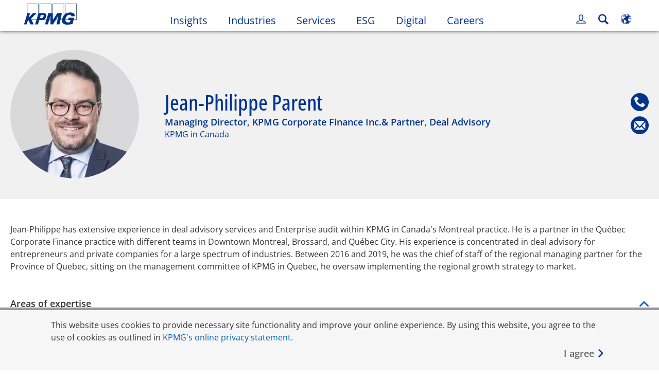

--- FILE ---
content_type: text/css
request_url: https://kpmg.com/etc/clientlibs/kpmgpublic/tmpl-new-contact-detail/css/tmpl-new-contact-detail-3d6fa8.css
body_size: 38950
content:
*:lang(ja):not([class*=icon]):not([class*=fa-]):not(.percentage-text):not([class*=vjs-]){font-family:'Noto Sans JP','メイリオ','Meiryo','ヒラギノ角ゴ Pro','Hiragino Kaku Gothic Pro',Arial,Helvetica Neue,Helvetica,sans-serif}*:lang(zh-CN):not([class*=icon]):not([class*=fa-]):not(.percentage-text):not([class*=vjs-]){font-family:'Noto Sans SC','微软雅黑体','Microsoft YaHei New','微软雅黑','Microsoft Yahei','冬青黑体','Hiragino Sans GB','黑体','SimHei','华文细黑','STXihei',Arial,Helvetica Neue,Helvetica,sans-serif}*:lang(de-DE){word-break:break-word}.disclaimer-copyright{margin:10px 0;font-family:'Open Sans',Arial,Helvetica,sans-serif;font-size:14px;font-size:1.4rem;line-height:1.3;color:#333333;text-align:left}.wf-active .disclaimer-copyright:lang(zh-TW){font-family:'Noto Sans TC','微软雅黑体','Microsoft YaHei New','微软雅黑','Microsoft Yahei','冬青黑体','Hiragino Sans GB','黑体','SimHei','华文细黑','STXihei',Arial,Helvetica Neue,Helvetica,sans-serif}.wf-active .disclaimer-copyright:lang(ko){font-family:'Noto Sans KR','맑은 고딕','Malgun Gothic',Arial,Helvetica Neue,Helvetica,sans-serif}.wf-active .disclaimer-copyright:lang(ja){font-family:'Noto Sans JP','メイリオ','Meiryo','ヒラギノ角ゴ Pro','Hiragino Kaku Gothic Pro',Arial,Helvetica Neue,Helvetica,sans-serif}.disclaimer-copyright:lang(zh-CN){font-weight:400;line-height:1.3}.disclaimer-copyright:lang(zh-TW){font-family:'Noto Sans TC','微软雅黑体','Microsoft YaHei New','微软雅黑','Microsoft Yahei','冬青黑体','Hiragino Sans GB','黑体','SimHei','华文细黑','STXihei',Arial,Helvetica Neue,Helvetica,sans-serif;font-weight:400;line-height:1.3}.disclaimer-copyright:lang(ko){font-family:'Noto Sans KR','맑은 고딕','Malgun Gothic',Arial,Helvetica Neue,Helvetica,sans-serif;font-weight:400;line-height:1.3}.disclaimer-copyright:lang(ja){font-family:'Noto Sans JP','メイリオ','Meiryo','ヒラギノ角ゴ Pro','Hiragino Kaku Gothic Pro',Arial,Helvetica Neue,Helvetica,sans-serif;font-weight:400;line-height:1.3}.dotted-lightblue{content:'';display:block;z-index:1;height:3px;background:url(/etc/designs/kpmgpublic/images/dots.png) repeat-x 100% 0}.hyphen{word-wrap:break-word !important;word-break:normal !important}.module-bodytext{padding:10px 10px}.module-bodytext .bodytext-data{font-family:'Open Sans',Arial,Helvetica,sans-serif;font-size:1.6rem;line-height:1.5;font-weight:400;color:#333333;margin:7px 0px}.module-bodytext .bodytext-data:lang(zh-CN){font-family:'Noto Sans SC','微软雅黑体','Microsoft YaHei New','微软雅黑','Microsoft Yahei','冬青黑体','Hiragino Sans GB','黑体','SimHei','华文细黑','STXihei',Arial,Helvetica Neue,Helvetica,sans-serif !important}.module-bodytext .bodytext-data:lang(zh-TW){font-family:'Noto Sans TC','微软雅黑体','Microsoft YaHei New','微软雅黑','Microsoft Yahei','冬青黑体','Hiragino Sans GB','黑体','SimHei','华文细黑','STXihei',Arial,Helvetica Neue,Helvetica,sans-serif !important}.module-bodytext .bodytext-data:lang(ko){font-family:'Noto Sans KR','맑은 고딕','Malgun Gothic',Arial,Helvetica Neue,Helvetica,sans-serif !important}.module-bodytext .bodytext-data:lang(ja){font-family:'Noto Sans JP','メイリオ','Meiryo','ヒラギノ角ゴ Pro','Hiragino Kaku Gothic Pro',Arial,Helvetica Neue,Helvetica,sans-serif !important}.module-bodytext .bodytext-data a{font-family:'Open Sans',Arial,Helvetica,sans-serif;font-size:1.6rem;line-height:1.5;font-weight:400;color:#333333;color:#005eb8}.module-bodytext .bodytext-data a:lang(zh-CN){font-family:'Noto Sans SC','微软雅黑体','Microsoft YaHei New','微软雅黑','Microsoft Yahei','冬青黑体','Hiragino Sans GB','黑体','SimHei','华文细黑','STXihei',Arial,Helvetica Neue,Helvetica,sans-serif !important}.module-bodytext .bodytext-data a:lang(zh-TW){font-family:'Noto Sans TC','微软雅黑体','Microsoft YaHei New','微软雅黑','Microsoft Yahei','冬青黑体','Hiragino Sans GB','黑体','SimHei','华文细黑','STXihei',Arial,Helvetica Neue,Helvetica,sans-serif !important}.module-bodytext .bodytext-data a:lang(ko){font-family:'Noto Sans KR','맑은 고딕','Malgun Gothic',Arial,Helvetica Neue,Helvetica,sans-serif !important}.module-bodytext .bodytext-data a:lang(ja){font-family:'Noto Sans JP','メイリオ','Meiryo','ヒラギノ角ゴ Pro','Hiragino Kaku Gothic Pro',Arial,Helvetica Neue,Helvetica,sans-serif !important}.module-bodytext .bodytext-data a:hover,.module-bodytext .bodytext-data a:focus{text-decoration:underline}.module-bodytext .bodytext-data p,.module-bodytext .bodytext-data table tr td{font-family:'Open Sans',Arial,Helvetica,sans-serif;font-size:1.6rem;line-height:1.5;font-weight:400;color:#333333;margin:7px 0px}.module-bodytext .bodytext-data p:lang(zh-CN),.module-bodytext .bodytext-data table tr td:lang(zh-CN){font-family:'Noto Sans SC','微软雅黑体','Microsoft YaHei New','微软雅黑','Microsoft Yahei','冬青黑体','Hiragino Sans GB','黑体','SimHei','华文细黑','STXihei',Arial,Helvetica Neue,Helvetica,sans-serif !important}.module-bodytext .bodytext-data p:lang(zh-TW),.module-bodytext .bodytext-data table tr td:lang(zh-TW){font-family:'Noto Sans TC','微软雅黑体','Microsoft YaHei New','微软雅黑','Microsoft Yahei','冬青黑体','Hiragino Sans GB','黑体','SimHei','华文细黑','STXihei',Arial,Helvetica Neue,Helvetica,sans-serif !important}.module-bodytext .bodytext-data p:lang(ko),.module-bodytext .bodytext-data table tr td:lang(ko){font-family:'Noto Sans KR','맑은 고딕','Malgun Gothic',Arial,Helvetica Neue,Helvetica,sans-serif !important}.module-bodytext .bodytext-data p:lang(ja),.module-bodytext .bodytext-data table tr td:lang(ja){font-family:'Noto Sans JP','メイリオ','Meiryo','ヒラギノ角ゴ Pro','Hiragino Kaku Gothic Pro',Arial,Helvetica Neue,Helvetica,sans-serif !important}.module-bodytext .bodytext-data table tr th{font-family:'Open Sans',Arial,Helvetica,sans-serif;font-size:1.6rem;line-height:1.5;font-weight:400;color:#333333;color:#00338d;margin:7px 0px}.module-bodytext .bodytext-data table tr th:lang(zh-CN){font-family:'Noto Sans SC','微软雅黑体','Microsoft YaHei New','微软雅黑','Microsoft Yahei','冬青黑体','Hiragino Sans GB','黑体','SimHei','华文细黑','STXihei',Arial,Helvetica Neue,Helvetica,sans-serif !important}.module-bodytext .bodytext-data table tr th:lang(zh-TW){font-family:'Noto Sans TC','微软雅黑体','Microsoft YaHei New','微软雅黑','Microsoft Yahei','冬青黑体','Hiragino Sans GB','黑体','SimHei','华文细黑','STXihei',Arial,Helvetica Neue,Helvetica,sans-serif !important}.module-bodytext .bodytext-data table tr th:lang(ko){font-family:'Noto Sans KR','맑은 고딕','Malgun Gothic',Arial,Helvetica Neue,Helvetica,sans-serif !important}.module-bodytext .bodytext-data table tr th:lang(ja){font-family:'Noto Sans JP','メイリオ','Meiryo','ヒラギノ角ゴ Pro','Hiragino Kaku Gothic Pro',Arial,Helvetica Neue,Helvetica,sans-serif !important}.module-bodytext .bodytext-footnote p{font-family:'Open Sans',Arial,Helvetica,sans-serif;font-size:1.4rem;line-height:1.5;font-weight:400;color:#333333}.module-bodytext .bodytext-footnote p:lang(zh-CN){font-family:'Noto Sans SC','微软雅黑体','Microsoft YaHei New','微软雅黑','Microsoft Yahei','冬青黑体','Hiragino Sans GB','黑体','SimHei','华文细黑','STXihei',Arial,Helvetica Neue,Helvetica,sans-serif !important}.module-bodytext .bodytext-footnote p:lang(zh-TW){font-family:'Noto Sans TC','微软雅黑体','Microsoft YaHei New','微软雅黑','Microsoft Yahei','冬青黑体','Hiragino Sans GB','黑体','SimHei','华文细黑','STXihei',Arial,Helvetica Neue,Helvetica,sans-serif !important}.module-bodytext .bodytext-footnote p:lang(ko){font-family:'Noto Sans KR','맑은 고딕','Malgun Gothic',Arial,Helvetica Neue,Helvetica,sans-serif !important}.module-bodytext .bodytext-footnote p:lang(ja){font-family:'Noto Sans JP','メイリオ','Meiryo','ヒラギノ角ゴ Pro','Hiragino Kaku Gothic Pro',Arial,Helvetica Neue,Helvetica,sans-serif !important}.module-bodytext .bodytext-data.bodytext-footnote ol,.module-bodytext .bodytext-data.bodytext-footnote li,.module-bodytext .bodytext-data.bodytext-footnote div,.module-bodytext .bodytext-data.bodytext-footnote span,.module-bodytext .bodytext-data.bodytext-footnote p,.module-bodytext .bodytext-data.bodytext-footnote a,.module-bodytext .bodytext-data.bodytext-footnote del,.module-bodytext .bodytext-data.bodytext-footnote em,.module-bodytext .bodytext-data.bodytext-footnote small,.module-bodytext .bodytext-data.bodytext-footnote strike,.module-bodytext .bodytext-data.bodytext-footnote strong,.module-bodytext .bodytext-data.bodytext-footnote sub,.module-bodytext .bodytext-data.bodytext-footnote sup,.module-bodytext .bodytext-data.bodytext-footnote tt,.module-bodytext .bodytext-data.bodytext-footnote u,.module-bodytext .bodytext-data.bodytext-footnote i,.module-bodytext .bodytext-data.bodytext-footnote dd,.module-bodytext .bodytext-data.bodytext-footnote ol,.module-bodytext .bodytext-data.bodytext-footnote ul,.module-bodytext .bodytext-data.bodytext-footnote li,.module-bodytext .bodytext-data.bodytext-footnote label,.module-bodytext .bodytext-data.bodytext-footnote tr,.module-bodytext .bodytext-data.bodytext-footnote th,.module-bodytext .bodytext-data.bodytext-footnote td,.module-bodytext .bodytext-data.bodytext-footnote section{font-size:1.4rem}.module-bodytext .primary-head{font-family:'Open Sans Condensed',Arial,Helvetica,sans-serif;font-size:3.8rem;line-height:1.3;font-weight:500;color:#00338d;margin:10px 0px;text-transform:none}.module-bodytext .primary-head:lang(zh-CN){font-family:'Noto Sans SC','微软雅黑体','Microsoft YaHei New','微软雅黑','Microsoft Yahei','冬青黑体','Hiragino Sans GB','黑体','SimHei','华文细黑','STXihei',Arial,Helvetica Neue,Helvetica,sans-serif !important}.module-bodytext .primary-head:lang(zh-TW){font-family:'Noto Sans TC','微软雅黑体','Microsoft YaHei New','微软雅黑','Microsoft Yahei','冬青黑体','Hiragino Sans GB','黑体','SimHei','华文细黑','STXihei',Arial,Helvetica Neue,Helvetica,sans-serif !important}.module-bodytext .primary-head:lang(ko){font-family:'Noto Sans KR','맑은 고딕','Malgun Gothic',Arial,Helvetica Neue,Helvetica,sans-serif !important}.module-bodytext .primary-head:lang(ja){font-family:'Noto Sans JP','メイリオ','Meiryo','ヒラギノ角ゴ Pro','Hiragino Kaku Gothic Pro',Arial,Helvetica Neue,Helvetica,sans-serif !important}.module-bodytext .bg-white{padding-bottom:0}.module-bodytext .tertiary-head{font-family:'Open Sans',Arial,Helvetica,sans-serif;font-size:2.4rem;line-height:1.3;font-weight:400;color:#00338d;margin:8px 0}.module-bodytext .tertiary-head:lang(zh-CN){font-family:'Noto Sans SC','微软雅黑体','Microsoft YaHei New','微软雅黑','Microsoft Yahei','冬青黑体','Hiragino Sans GB','黑体','SimHei','华文细黑','STXihei',Arial,Helvetica Neue,Helvetica,sans-serif !important}.module-bodytext .tertiary-head:lang(zh-TW){font-family:'Noto Sans TC','微软雅黑体','Microsoft YaHei New','微软雅黑','Microsoft Yahei','冬青黑体','Hiragino Sans GB','黑体','SimHei','华文细黑','STXihei',Arial,Helvetica Neue,Helvetica,sans-serif !important}.module-bodytext .tertiary-head:lang(ko){font-family:'Noto Sans KR','맑은 고딕','Malgun Gothic',Arial,Helvetica Neue,Helvetica,sans-serif !important}.module-bodytext .tertiary-head:lang(ja){font-family:'Noto Sans JP','メイリオ','Meiryo','ヒラギノ角ゴ Pro','Hiragino Kaku Gothic Pro',Arial,Helvetica Neue,Helvetica,sans-serif !important}.module-bodytext img{display:block;width:100%;margin-bottom:20px}.module-bodytext ol,.module-bodytext ul{list-style-position:outside;margin:0 0 10px 20px;padding:0;font-family:'Open Sans',Arial,Helvetica,sans-serif;font-size:1.6rem;line-height:1.5;font-weight:400;color:#333333}.module-bodytext ol:lang(zh-CN),.module-bodytext ul:lang(zh-CN){font-family:'Noto Sans SC','微软雅黑体','Microsoft YaHei New','微软雅黑','Microsoft Yahei','冬青黑体','Hiragino Sans GB','黑体','SimHei','华文细黑','STXihei',Arial,Helvetica Neue,Helvetica,sans-serif !important}.module-bodytext ol:lang(zh-TW),.module-bodytext ul:lang(zh-TW){font-family:'Noto Sans TC','微软雅黑体','Microsoft YaHei New','微软雅黑','Microsoft Yahei','冬青黑体','Hiragino Sans GB','黑体','SimHei','华文细黑','STXihei',Arial,Helvetica Neue,Helvetica,sans-serif !important}.module-bodytext ol:lang(ko),.module-bodytext ul:lang(ko){font-family:'Noto Sans KR','맑은 고딕','Malgun Gothic',Arial,Helvetica Neue,Helvetica,sans-serif !important}.module-bodytext ol:lang(ja),.module-bodytext ul:lang(ja){font-family:'Noto Sans JP','メイリオ','Meiryo','ヒラギノ角ゴ Pro','Hiragino Kaku Gothic Pro',Arial,Helvetica Neue,Helvetica,sans-serif !important}@media only screen and (max-width:640px){.module-bodytext ol,.module-bodytext ul{margin:0 0 10px 20px}}.module-bodytext ul li{list-style-type:disc;margin:7px 0px}.module-bodytext ul li li{list-style:circle}.module-bodytext ul li li li,.module-bodytext ul li li li li,.module-bodytext ul li li li li li{list-style:square}.module-bodytext ol li,.module-bodytext ol li li,.module-bodytext ol li li li,.module-bodytext ol li li li li,.module-bodytext ol li li li li li{list-style-type:decimal}.module-bodytext ol li{margin:7px 0px}.module-bodytext i,.module-bodytext em{font-style:italic !important}.module-bodytext b,.module-bodytext strong{font-weight:bold !important}.module-bodytext table{height:auto;border-spacing:0;border-collapse:collapse;width:100%;max-width:100%;border:1px solid #333333;background-color:transparent;table-layout:fixed;margin:10px 0 0 0}.module-bodytext thead{display:table-header-group;vertical-align:middle;border-color:inherit}.module-bodytext tr{display:table-row;vertical-align:inherit;border-color:inherit}.module-bodytext table>caption+thead>tr:first-child>th,.module-bodytext table>colgroup+thead>tr:first-child>th,.module-bodytext table>thead:first-child>tr:first-child>th,.module-bodytext table>caption+thead>tr:first-child>td,.module-bodytext table>colgroup+thead>tr:first-child>td,.module-bodytext table>thead:first-child>tr:first-child>td{border-top:0}.module-bodytext table>thead>tr>th,.module-bodytext table>thead>tr>td{border-bottom-width:2px}.module-bodytext table>thead>tr>th,.module-bodytext table>tbody>tr>th,.module-bodytext table>tfoot>tr>th,.module-bodytext table>thead>tr>td,.module-bodytext table>tbody>tr>td,.module-bodytext table>tfoot>tr>td{border:1px solid #cccccc}.module-bodytext table>tbody>tr>th{font-family:'Open Sans',Arial,Helvetica,sans-serif;font-size:1.6rem;line-height:1.5;font-weight:400;color:#333333;color:#00338d;line-height:130%;margin:7px 0px}.module-bodytext table>tbody>tr>th:lang(zh-CN){font-family:'Noto Sans SC','微软雅黑体','Microsoft YaHei New','微软雅黑','Microsoft Yahei','冬青黑体','Hiragino Sans GB','黑体','SimHei','华文细黑','STXihei',Arial,Helvetica Neue,Helvetica,sans-serif !important}.module-bodytext table>tbody>tr>th:lang(zh-TW){font-family:'Noto Sans TC','微软雅黑体','Microsoft YaHei New','微软雅黑','Microsoft Yahei','冬青黑体','Hiragino Sans GB','黑体','SimHei','华文细黑','STXihei',Arial,Helvetica Neue,Helvetica,sans-serif !important}.module-bodytext table>tbody>tr>th:lang(ko){font-family:'Noto Sans KR','맑은 고딕','Malgun Gothic',Arial,Helvetica Neue,Helvetica,sans-serif !important}.module-bodytext table>tbody>tr>th:lang(ja){font-family:'Noto Sans JP','メイリオ','Meiryo','ヒラギノ角ゴ Pro','Hiragino Kaku Gothic Pro',Arial,Helvetica Neue,Helvetica,sans-serif !important}.module-bodytext table>tbody>tr>th a{font-family:'Open Sans',Arial,Helvetica,sans-serif;font-size:1.6rem;line-height:1.5;font-weight:400;color:#333333;color:#005eb8;line-height:130%;margin:7px 0px}.module-bodytext table>tbody>tr>th a:lang(zh-CN){font-family:'Noto Sans SC','微软雅黑体','Microsoft YaHei New','微软雅黑','Microsoft Yahei','冬青黑体','Hiragino Sans GB','黑体','SimHei','华文细黑','STXihei',Arial,Helvetica Neue,Helvetica,sans-serif !important}.module-bodytext table>tbody>tr>th a:lang(zh-TW){font-family:'Noto Sans TC','微软雅黑体','Microsoft YaHei New','微软雅黑','Microsoft Yahei','冬青黑体','Hiragino Sans GB','黑体','SimHei','华文细黑','STXihei',Arial,Helvetica Neue,Helvetica,sans-serif !important}.module-bodytext table>tbody>tr>th a:lang(ko){font-family:'Noto Sans KR','맑은 고딕','Malgun Gothic',Arial,Helvetica Neue,Helvetica,sans-serif !important}.module-bodytext table>tbody>tr>th a:lang(ja){font-family:'Noto Sans JP','メイリオ','Meiryo','ヒラギノ角ゴ Pro','Hiragino Kaku Gothic Pro',Arial,Helvetica Neue,Helvetica,sans-serif !important}.module-bodytext table>thead>tr>th::before,.module-bodytext table>tbody>tr>th::before,.module-bodytext table>tfoot>tr>th::before,.module-bodytext table>thead>tr>td::before,.module-bodytext table>tbody>tr>td::before,.module-bodytext table>tfoot>tr>td::before{content:'';display:block}.module-bodytext table>thead>tr>th::after,.module-bodytext table>tbody>tr>th::after,.module-bodytext table>tfoot>tr>th::after,.module-bodytext table>thead>tr>td::after,.module-bodytext table>tbody>tr>td::after,.module-bodytext table>tfoot>tr>td::after{content:'';display:block}.module-bodytext table>thead>tr>th,.module-bodytext table>tbody>tr>th,.module-bodytext table>tfoot>tr>th,.module-bodytext table>thead>tr>td,.module-bodytext table>tbody>tr>td,.module-bodytext table>tfoot>tr>td{padding:8px;line-height:130%;font-size:1.6rem;vertical-align:top;border-top:1px solid #cccccc}.module-bodytext .bodytext-footnote table>thead>tr>th,.module-bodytext table>tbody>tr>th,.module-bodytext table>tfoot>tr>th,.module-bodytext table>thead>tr>td,.module-bodytext table>tbody>tr>td,.module-bodytext table>tfoot>tr>td{font-size:1.4rem}.module-bodytext th{text-align:left}.module-bodytext tbody{display:table-row-group;vertical-align:middle;border-color:inherit}.module-bodytext a,.module-bodytext a:link,.module-bodytext a:hover,.module-bodytext a:visited{color:#005eb8}.module-bodytext a:hover{text-decoration:underline}.module-bodytext sup{top:-0.5em}.module-bodytext sub{bottom:-0.25em}.module-bodytext sub,.module-bodytext sup{font-size:75%;line-height:0;position:relative;vertical-align:baseline}.module-bodytext a:visited{color:#005eb8}.module-bodytext span.fontsize14px{font-size:14px}.module-bodytext span.fontsize18px{font-size:18px}.module-bodytext span.kpmgblue{color:#00338d}.module-bodytext span.mediumblue{color:#005eb8}.module-bodytext span.violet{color:#483698}.module-bodytext span.defaultfontcolor{color:#333333;font-family:'Open Sans',Arial,Helvetica,sans-serif;line-height:1.3}.module-bodytext span.defaultfontsize{font-size:1.4rem}.module-bodytext span.black{color:#000000}.module-htmlcontainer{padding:10px;background:#ffffff;color:#333333;font-family:'Open Sans',Arial,Helvetica,sans-serif;font-size:16px;font-size:1.6rem;line-height:1.3;word-wrap:break-word !important;word-break:normal !important}.wf-active .module-htmlcontainer:lang(zh-TW){font-family:'Noto Sans TC','微软雅黑体','Microsoft YaHei New','微软雅黑','Microsoft Yahei','冬青黑体','Hiragino Sans GB','黑体','SimHei','华文细黑','STXihei',Arial,Helvetica Neue,Helvetica,sans-serif}.wf-active .module-htmlcontainer:lang(ko){font-family:'Noto Sans KR','맑은 고딕','Malgun Gothic',Arial,Helvetica Neue,Helvetica,sans-serif}.wf-active .module-htmlcontainer:lang(ja){font-family:'Noto Sans JP','メイリオ','Meiryo','ヒラギノ角ゴ Pro','Hiragino Kaku Gothic Pro',Arial,Helvetica Neue,Helvetica,sans-serif}.module-htmlcontainer:lang(zh-CN){line-height:1.5;font-weight:400}.module-htmlcontainer:lang(zh-TW){font-family:'Noto Sans TC','微软雅黑体','Microsoft YaHei New','微软雅黑','Microsoft Yahei','冬青黑体','Hiragino Sans GB','黑体','SimHei','华文细黑','STXihei',Arial,Helvetica Neue,Helvetica,sans-serif;line-height:1.5;font-weight:400}.module-htmlcontainer:lang(ko){font-family:'Noto Sans KR','맑은 고딕','Malgun Gothic',Arial,Helvetica Neue,Helvetica,sans-serif;line-height:1.5;font-weight:400}.module-htmlcontainer:lang(ja){font-family:'Noto Sans JP','メイリオ','Meiryo','ヒラギノ角ゴ Pro','Hiragino Kaku Gothic Pro',Arial,Helvetica Neue,Helvetica,sans-serif;line-height:1.5;font-weight:400}.module-htmlcontainer h1{font-family:'Open Sans Condensed',Arial,Helvetica,sans-serif;font-size:4.2rem;line-height:1.3;font-weight:500;color:#00338d}.module-htmlcontainer h1:lang(zh-CN){font-family:'Noto Sans SC','微软雅黑体','Microsoft YaHei New','微软雅黑','Microsoft Yahei','冬青黑体','Hiragino Sans GB','黑体','SimHei','华文细黑','STXihei',Arial,Helvetica Neue,Helvetica,sans-serif !important}.module-htmlcontainer h1:lang(zh-TW){font-family:'Noto Sans TC','微软雅黑体','Microsoft YaHei New','微软雅黑','Microsoft Yahei','冬青黑体','Hiragino Sans GB','黑体','SimHei','华文细黑','STXihei',Arial,Helvetica Neue,Helvetica,sans-serif !important}.module-htmlcontainer h1:lang(ko){font-family:'Noto Sans KR','맑은 고딕','Malgun Gothic',Arial,Helvetica Neue,Helvetica,sans-serif !important}.module-htmlcontainer h1:lang(ja){font-family:'Noto Sans JP','メイリオ','Meiryo','ヒラギノ角ゴ Pro','Hiragino Kaku Gothic Pro',Arial,Helvetica Neue,Helvetica,sans-serif !important}.module-htmlcontainer h2{font-family:'Open Sans Condensed',Arial,Helvetica,sans-serif;font-size:3.8rem;line-height:1.3;font-weight:500;color:#00338d}.module-htmlcontainer h2:lang(zh-CN){font-family:'Noto Sans SC','微软雅黑体','Microsoft YaHei New','微软雅黑','Microsoft Yahei','冬青黑体','Hiragino Sans GB','黑体','SimHei','华文细黑','STXihei',Arial,Helvetica Neue,Helvetica,sans-serif !important}.module-htmlcontainer h2:lang(zh-TW){font-family:'Noto Sans TC','微软雅黑体','Microsoft YaHei New','微软雅黑','Microsoft Yahei','冬青黑体','Hiragino Sans GB','黑体','SimHei','华文细黑','STXihei',Arial,Helvetica Neue,Helvetica,sans-serif !important}.module-htmlcontainer h2:lang(ko){font-family:'Noto Sans KR','맑은 고딕','Malgun Gothic',Arial,Helvetica Neue,Helvetica,sans-serif !important}.module-htmlcontainer h2:lang(ja){font-family:'Noto Sans JP','メイリオ','Meiryo','ヒラギノ角ゴ Pro','Hiragino Kaku Gothic Pro',Arial,Helvetica Neue,Helvetica,sans-serif !important}.module-htmlcontainer h3{font-family:'Open Sans',Arial,Helvetica,sans-serif;font-size:2.4rem;line-height:1.3;font-weight:400;color:#00338d}.module-htmlcontainer h3:lang(zh-CN){font-family:'Noto Sans SC','微软雅黑体','Microsoft YaHei New','微软雅黑','Microsoft Yahei','冬青黑体','Hiragino Sans GB','黑体','SimHei','华文细黑','STXihei',Arial,Helvetica Neue,Helvetica,sans-serif !important}.module-htmlcontainer h3:lang(zh-TW){font-family:'Noto Sans TC','微软雅黑体','Microsoft YaHei New','微软雅黑','Microsoft Yahei','冬青黑体','Hiragino Sans GB','黑体','SimHei','华文细黑','STXihei',Arial,Helvetica Neue,Helvetica,sans-serif !important}.module-htmlcontainer h3:lang(ko){font-family:'Noto Sans KR','맑은 고딕','Malgun Gothic',Arial,Helvetica Neue,Helvetica,sans-serif !important}.module-htmlcontainer h3:lang(ja){font-family:'Noto Sans JP','メイリオ','Meiryo','ヒラギノ角ゴ Pro','Hiragino Kaku Gothic Pro',Arial,Helvetica Neue,Helvetica,sans-serif !important}.module-htmlcontainer h4{font-family:'Open Sans',Arial,Helvetica,sans-serif;font-size:2.2rem;line-height:1.3;font-weight:600;color:#333333}.module-htmlcontainer h4:lang(zh-CN){font-family:'Noto Sans SC','微软雅黑体','Microsoft YaHei New','微软雅黑','Microsoft Yahei','冬青黑体','Hiragino Sans GB','黑体','SimHei','华文细黑','STXihei',Arial,Helvetica Neue,Helvetica,sans-serif !important}.module-htmlcontainer h4:lang(zh-TW){font-family:'Noto Sans TC','微软雅黑体','Microsoft YaHei New','微软雅黑','Microsoft Yahei','冬青黑体','Hiragino Sans GB','黑体','SimHei','华文细黑','STXihei',Arial,Helvetica Neue,Helvetica,sans-serif !important}.module-htmlcontainer h4:lang(ko){font-family:'Noto Sans KR','맑은 고딕','Malgun Gothic',Arial,Helvetica Neue,Helvetica,sans-serif !important}.module-htmlcontainer h4:lang(ja){font-family:'Noto Sans JP','メイリオ','Meiryo','ヒラギノ角ゴ Pro','Hiragino Kaku Gothic Pro',Arial,Helvetica Neue,Helvetica,sans-serif !important}.module-htmlcontainer h4:lang(zh-CN){font-weight:500 !important}.module-htmlcontainer h4:lang(zh-TW){font-weight:500 !important}.module-htmlcontainer h4:lang(ko){font-weight:500 !important}.module-htmlcontainer h4:lang(ja){font-weight:500 !important}.module-htmlcontainer h5{font-family:'Open Sans',Arial,Helvetica,sans-serif;font-size:2rem;line-height:1.3;font-weight:600;color:#333333}.module-htmlcontainer h5:lang(zh-CN){font-family:'Noto Sans SC','微软雅黑体','Microsoft YaHei New','微软雅黑','Microsoft Yahei','冬青黑体','Hiragino Sans GB','黑体','SimHei','华文细黑','STXihei',Arial,Helvetica Neue,Helvetica,sans-serif !important}.module-htmlcontainer h5:lang(zh-TW){font-family:'Noto Sans TC','微软雅黑体','Microsoft YaHei New','微软雅黑','Microsoft Yahei','冬青黑体','Hiragino Sans GB','黑体','SimHei','华文细黑','STXihei',Arial,Helvetica Neue,Helvetica,sans-serif !important}.module-htmlcontainer h5:lang(ko){font-family:'Noto Sans KR','맑은 고딕','Malgun Gothic',Arial,Helvetica Neue,Helvetica,sans-serif !important}.module-htmlcontainer h5:lang(ja){font-family:'Noto Sans JP','メイリオ','Meiryo','ヒラギノ角ゴ Pro','Hiragino Kaku Gothic Pro',Arial,Helvetica Neue,Helvetica,sans-serif !important}.module-htmlcontainer h5:lang(zh-CN){font-weight:500 !important}.module-htmlcontainer h5:lang(zh-TW){font-weight:500 !important}.module-htmlcontainer h5:lang(ko){font-weight:500 !important}.module-htmlcontainer h5:lang(ja){font-weight:500 !important}.module-htmlcontainer h6{font-family:'Open Sans',Arial,Helvetica,sans-serif;font-size:1.8rem;line-height:1.3;font-weight:600;color:#333333;color:#00338d}.module-htmlcontainer h6:lang(zh-CN){font-family:'Noto Sans SC','微软雅黑体','Microsoft YaHei New','微软雅黑','Microsoft Yahei','冬青黑体','Hiragino Sans GB','黑体','SimHei','华文细黑','STXihei',Arial,Helvetica Neue,Helvetica,sans-serif !important}.module-htmlcontainer h6:lang(zh-TW){font-family:'Noto Sans TC','微软雅黑体','Microsoft YaHei New','微软雅黑','Microsoft Yahei','冬青黑体','Hiragino Sans GB','黑体','SimHei','华文细黑','STXihei',Arial,Helvetica Neue,Helvetica,sans-serif !important}.module-htmlcontainer h6:lang(ko){font-family:'Noto Sans KR','맑은 고딕','Malgun Gothic',Arial,Helvetica Neue,Helvetica,sans-serif !important}.module-htmlcontainer h6:lang(ja){font-family:'Noto Sans JP','メイリオ','Meiryo','ヒラギノ角ゴ Pro','Hiragino Kaku Gothic Pro',Arial,Helvetica Neue,Helvetica,sans-serif !important}.module-htmlcontainer h6:lang(zh-CN){font-weight:500 !important}.module-htmlcontainer h6:lang(zh-TW){font-weight:500 !important}.module-htmlcontainer h6:lang(ko){font-weight:500 !important}.module-htmlcontainer h6:lang(ja){font-weight:500 !important}.module-htmlcontainer h1,.module-htmlcontainer h2,.module-htmlcontainer h3,.module-htmlcontainer h4,.module-htmlcontainer h5,.module-htmlcontainer h6{margin:8px 0;word-wrap:break-word !important;word-break:normal !important}.module-htmlcontainer p,.module-htmlcontainer div{font-family:'Open Sans',Arial,Helvetica,sans-serif;font-size:1.6rem;line-height:1.5;font-weight:400;color:#333333;word-wrap:break-word !important;word-break:normal !important;margin:7px 0}.module-htmlcontainer p:lang(zh-CN),.module-htmlcontainer div:lang(zh-CN){font-family:'Noto Sans SC','微软雅黑体','Microsoft YaHei New','微软雅黑','Microsoft Yahei','冬青黑体','Hiragino Sans GB','黑体','SimHei','华文细黑','STXihei',Arial,Helvetica Neue,Helvetica,sans-serif !important}.module-htmlcontainer p:lang(zh-TW),.module-htmlcontainer div:lang(zh-TW){font-family:'Noto Sans TC','微软雅黑体','Microsoft YaHei New','微软雅黑','Microsoft Yahei','冬青黑体','Hiragino Sans GB','黑体','SimHei','华文细黑','STXihei',Arial,Helvetica Neue,Helvetica,sans-serif !important}.module-htmlcontainer p:lang(ko),.module-htmlcontainer div:lang(ko){font-family:'Noto Sans KR','맑은 고딕','Malgun Gothic',Arial,Helvetica Neue,Helvetica,sans-serif !important}.module-htmlcontainer p:lang(ja),.module-htmlcontainer div:lang(ja){font-family:'Noto Sans JP','メイリオ','Meiryo','ヒラギノ角ゴ Pro','Hiragino Kaku Gothic Pro',Arial,Helvetica Neue,Helvetica,sans-serif !important}.module-htmlcontainer ol,.module-htmlcontainer ul{font-family:'Open Sans',Arial,Helvetica,sans-serif;font-size:1.6rem;line-height:1.5;font-weight:400;color:#333333;word-wrap:break-word !important;word-break:normal !important;margin:7px 0;list-style-position:outside}.module-htmlcontainer ol:lang(zh-CN),.module-htmlcontainer ul:lang(zh-CN){font-family:'Noto Sans SC','微软雅黑体','Microsoft YaHei New','微软雅黑','Microsoft Yahei','冬青黑体','Hiragino Sans GB','黑体','SimHei','华文细黑','STXihei',Arial,Helvetica Neue,Helvetica,sans-serif !important}.module-htmlcontainer ol:lang(zh-TW),.module-htmlcontainer ul:lang(zh-TW){font-family:'Noto Sans TC','微软雅黑体','Microsoft YaHei New','微软雅黑','Microsoft Yahei','冬青黑体','Hiragino Sans GB','黑体','SimHei','华文细黑','STXihei',Arial,Helvetica Neue,Helvetica,sans-serif !important}.module-htmlcontainer ol:lang(ko),.module-htmlcontainer ul:lang(ko){font-family:'Noto Sans KR','맑은 고딕','Malgun Gothic',Arial,Helvetica Neue,Helvetica,sans-serif !important}.module-htmlcontainer ol:lang(ja),.module-htmlcontainer ul:lang(ja){font-family:'Noto Sans JP','メイリオ','Meiryo','ヒラギノ角ゴ Pro','Hiragino Kaku Gothic Pro',Arial,Helvetica Neue,Helvetica,sans-serif !important}.module-htmlcontainer ul li{list-style-type:disc;margin-left:20px}.module-htmlcontainer ul li li{list-style:circle}.module-htmlcontainer ul li li li,.module-htmlcontainer ul li li li li,.module-htmlcontainer ul li li li li li{list-style:square}.module-htmlcontainer ol li,.module-htmlcontainer ol li li,.module-htmlcontainer ol li li li,.module-htmlcontainer ol li li li li,.module-htmlcontainer ol li li li li li{list-style-type:decimal}.module-htmlcontainer a,.module-htmlcontainer a:link,.module-htmlcontainer a:hover,.module-htmlcontainer a:visited{color:#005eb8}.module-htmlcontainer a:hover{text-decoration:underline}.module-htmlcontainer i,.module-htmlcontainer em{font-style:italic !important}.module-htmlcontainer b,.module-htmlcontainer strong{font-weight:bold !important}.module-htmlcontainer table{border-spacing:0;border-collapse:collapse;width:100%;max-width:100%;border:1px solid #333333;background-color:transparent;table-layout:fixed;margin:10px 0 0 0}.module-htmlcontainer thead{display:table-header-group;vertical-align:middle;border-color:inherit}.module-htmlcontainer tr{display:table-row;vertical-align:inherit;border-color:inherit}.module-htmlcontainer table>caption+thead>tr:first-child>th,.module-htmlcontainer table>colgroup+thead>tr:first-child>th,.module-htmlcontainer table>thead:first-child>tr:first-child>th,.module-htmlcontainer table>caption+thead>tr:first-child>td,.module-htmlcontainer table>colgroup+thead>tr:first-child>td,.module-htmlcontainer table>thead:first-child>tr:first-child>td{border-top:0}.module-htmlcontainer table>thead>tr>th,.module-htmlcontainer table>thead>tr>td{border-bottom-width:2px}.module-htmlcontainer table>thead>tr>th,.module-htmlcontainer table>tbody>tr>th,.module-htmlcontainer table>tfoot>tr>th,.module-htmlcontainer table>thead>tr>td,.module-htmlcontainer table>tbody>tr>td,.module-htmlcontainer table>tfoot>tr>td{border:1px solid #333333}.module-htmlcontainer table>tbody>tr>th{font-family:'Open Sans',Arial,Helvetica,sans-serif;font-size:1.6rem;line-height:1.5;font-weight:400;color:#333333;color:#00338d;margin:7px 0px}.module-htmlcontainer table>tbody>tr>th:lang(zh-CN){font-family:'Noto Sans SC','微软雅黑体','Microsoft YaHei New','微软雅黑','Microsoft Yahei','冬青黑体','Hiragino Sans GB','黑体','SimHei','华文细黑','STXihei',Arial,Helvetica Neue,Helvetica,sans-serif !important}.module-htmlcontainer table>tbody>tr>th:lang(zh-TW){font-family:'Noto Sans TC','微软雅黑体','Microsoft YaHei New','微软雅黑','Microsoft Yahei','冬青黑体','Hiragino Sans GB','黑体','SimHei','华文细黑','STXihei',Arial,Helvetica Neue,Helvetica,sans-serif !important}.module-htmlcontainer table>tbody>tr>th:lang(ko){font-family:'Noto Sans KR','맑은 고딕','Malgun Gothic',Arial,Helvetica Neue,Helvetica,sans-serif !important}.module-htmlcontainer table>tbody>tr>th:lang(ja){font-family:'Noto Sans JP','メイリオ','Meiryo','ヒラギノ角ゴ Pro','Hiragino Kaku Gothic Pro',Arial,Helvetica Neue,Helvetica,sans-serif !important}.module-htmlcontainer table>tbody>tr>th a{font-family:'Open Sans',Arial,Helvetica,sans-serif;font-size:1.6rem;line-height:1.5;font-weight:400;color:#333333;color:#005eb8;margin:7px 0px}.module-htmlcontainer table>tbody>tr>th a:lang(zh-CN){font-family:'Noto Sans SC','微软雅黑体','Microsoft YaHei New','微软雅黑','Microsoft Yahei','冬青黑体','Hiragino Sans GB','黑体','SimHei','华文细黑','STXihei',Arial,Helvetica Neue,Helvetica,sans-serif !important}.module-htmlcontainer table>tbody>tr>th a:lang(zh-TW){font-family:'Noto Sans TC','微软雅黑体','Microsoft YaHei New','微软雅黑','Microsoft Yahei','冬青黑体','Hiragino Sans GB','黑体','SimHei','华文细黑','STXihei',Arial,Helvetica Neue,Helvetica,sans-serif !important}.module-htmlcontainer table>tbody>tr>th a:lang(ko){font-family:'Noto Sans KR','맑은 고딕','Malgun Gothic',Arial,Helvetica Neue,Helvetica,sans-serif !important}.module-htmlcontainer table>tbody>tr>th a:lang(ja){font-family:'Noto Sans JP','メイリオ','Meiryo','ヒラギノ角ゴ Pro','Hiragino Kaku Gothic Pro',Arial,Helvetica Neue,Helvetica,sans-serif !important}.module-htmlcontainer table>thead>tr>th::before,.module-htmlcontainer table>tbody>tr>th::before,.module-htmlcontainer table>tfoot>tr>th::before,.module-htmlcontainer table>thead>tr>td::before,.module-htmlcontainer table>tbody>tr>td::before,.module-htmlcontainer table>tfoot>tr>td::before{content:'';display:block;margin-top:7px}.module-htmlcontainer table>thead>tr>th::after,.module-htmlcontainer table>tbody>tr>th::after,.module-htmlcontainer table>tfoot>tr>th::after,.module-htmlcontainer table>thead>tr>td::after,.module-htmlcontainer table>tbody>tr>td::after,.module-htmlcontainer table>tfoot>tr>td::after{content:'';display:block;margin-bottom:7px}.module-htmlcontainer table>thead>tr>th,.module-htmlcontainer table>tbody>tr>th,.module-htmlcontainer table>tfoot>tr>th,.module-htmlcontainer table>thead>tr>td,.module-htmlcontainer table>tbody>tr>td,.module-htmlcontainer table>tfoot>tr>td{padding:8px;font-family:'Open Sans',Arial,Helvetica,sans-serif;font-size:1.6rem;line-height:1.5;font-weight:400;color:#333333;vertical-align:top;border-top:1px solid #333333}.module-htmlcontainer table>thead>tr>th:lang(zh-CN),.module-htmlcontainer table>tbody>tr>th:lang(zh-CN),.module-htmlcontainer table>tfoot>tr>th:lang(zh-CN),.module-htmlcontainer table>thead>tr>td:lang(zh-CN),.module-htmlcontainer table>tbody>tr>td:lang(zh-CN),.module-htmlcontainer table>tfoot>tr>td:lang(zh-CN){font-family:'Noto Sans SC','微软雅黑体','Microsoft YaHei New','微软雅黑','Microsoft Yahei','冬青黑体','Hiragino Sans GB','黑体','SimHei','华文细黑','STXihei',Arial,Helvetica Neue,Helvetica,sans-serif !important}.module-htmlcontainer table>thead>tr>th:lang(zh-TW),.module-htmlcontainer table>tbody>tr>th:lang(zh-TW),.module-htmlcontainer table>tfoot>tr>th:lang(zh-TW),.module-htmlcontainer table>thead>tr>td:lang(zh-TW),.module-htmlcontainer table>tbody>tr>td:lang(zh-TW),.module-htmlcontainer table>tfoot>tr>td:lang(zh-TW){font-family:'Noto Sans TC','微软雅黑体','Microsoft YaHei New','微软雅黑','Microsoft Yahei','冬青黑体','Hiragino Sans GB','黑体','SimHei','华文细黑','STXihei',Arial,Helvetica Neue,Helvetica,sans-serif !important}.module-htmlcontainer table>thead>tr>th:lang(ko),.module-htmlcontainer table>tbody>tr>th:lang(ko),.module-htmlcontainer table>tfoot>tr>th:lang(ko),.module-htmlcontainer table>thead>tr>td:lang(ko),.module-htmlcontainer table>tbody>tr>td:lang(ko),.module-htmlcontainer table>tfoot>tr>td:lang(ko){font-family:'Noto Sans KR','맑은 고딕','Malgun Gothic',Arial,Helvetica Neue,Helvetica,sans-serif !important}.module-htmlcontainer table>thead>tr>th:lang(ja),.module-htmlcontainer table>tbody>tr>th:lang(ja),.module-htmlcontainer table>tfoot>tr>th:lang(ja),.module-htmlcontainer table>thead>tr>td:lang(ja),.module-htmlcontainer table>tbody>tr>td:lang(ja),.module-htmlcontainer table>tfoot>tr>td:lang(ja){font-family:'Noto Sans JP','メイリオ','Meiryo','ヒラギノ角ゴ Pro','Hiragino Kaku Gothic Pro',Arial,Helvetica Neue,Helvetica,sans-serif !important}.module-htmlcontainer th{text-align:left}.module-htmlcontainer tbody{display:table-row-group;vertical-align:middle;border-color:inherit}.module-htmlcontainer sup{top:-0.5em}.module-htmlcontainer sub{bottom:-0.25em}.module-htmlcontainer sub,.module-htmlcontainer sup{font-size:75%;line-height:0;position:relative;vertical-align:baseline}.library-desktop{display:inline-block;position:absolute;top:18px;right:18px}.module-addtolibrary .addtolibrary-cta{display:inline-block;padding:2px;background:transparent;border:0}.module-addtolibrary .addtolibrary-cta.focusOutline{box-shadow:0 0 3px #666666 !important;outline:1px solid rgba(102,102,102,0.5) !important}.module-addtolibrary .addtolibrary-cta .icon-bookmark-unselected{display:inline-block;font-size:20px;font-size:2rem;cursor:pointer;min-width:22px;min-height:22px;border-radius:50%;text-align:center;position:relative;text-decoration:none;z-index:2;background:#005eb8;box-shadow:0 0 0 2px #ffffff}.module-addtolibrary .addtolibrary-cta .icon-bookmark-unselected:after{position:absolute;width:100%;height:100%;border-radius:50%;content:'';-webkit-box-sizing:content-box;-moz-box-sizing:content-box;box-sizing:content-box;top:-2px;left:-2px;padding:2px;z-index:-1;background:#ffffff;-webkit-transition:-webkit-transform .2s,opacity .2s;-moz-transition:-moz-transform .2s,opacity .2s;transition:transform .2s,opacity .2s}.module-addtolibrary .addtolibrary-cta:hover,.module-addtolibrary .addtolibrary-cta:focus{text-decoration:none}.module-addtolibrary .addtolibrary-cta:hover .icon-bookmark-unselected:after,.module-addtolibrary .addtolibrary-cta:focus .icon-bookmark-unselected:after{-webkit-transform:scale(.75);-moz-transform:scale(.75);-ms-transform:scale(.75);transform:scale(.75)}.module-addtolibrary .addtolibrary-cta.active .icon-bookmark-unselected{box-shadow:0 0 0 2px #005eb8;background:#ffffff}.module-addtolibrary .addtolibrary-cta.active .icon-bookmark-unselected:after{background:#005eb8}.module-addtolibrary .addtolibrary-cta.active .icon-bookmark-unselected:before{content:"\e9ac";color:#ffffff}.module-addtolibrary .addtolibrary-cta .libraryLimit-value{display:none}.module-addtolibrary .addtolibrary-cta .btn-copy{display:none;font-family:'Open Sans',Arial,Helvetica,sans-serif;font-size:1.8rem;line-height:1.3;font-weight:600;color:#666666;word-wrap:break-word !important;word-break:normal !important;padding-left:5px;cursor:pointer}.module-addtolibrary .addtolibrary-cta .btn-copy:lang(zh-CN){font-family:'Noto Sans SC','微软雅黑体','Microsoft YaHei New','微软雅黑','Microsoft Yahei','冬青黑体','Hiragino Sans GB','黑体','SimHei','华文细黑','STXihei',Arial,Helvetica Neue,Helvetica,sans-serif !important}.module-addtolibrary .addtolibrary-cta .btn-copy:lang(zh-TW){font-family:'Noto Sans TC','微软雅黑体','Microsoft YaHei New','微软雅黑','Microsoft Yahei','冬青黑体','Hiragino Sans GB','黑体','SimHei','华文细黑','STXihei',Arial,Helvetica Neue,Helvetica,sans-serif !important}.module-addtolibrary .addtolibrary-cta .btn-copy:lang(ko){font-family:'Noto Sans KR','맑은 고딕','Malgun Gothic',Arial,Helvetica Neue,Helvetica,sans-serif !important}.module-addtolibrary .addtolibrary-cta .btn-copy:lang(ja){font-family:'Noto Sans JP','メイリオ','Meiryo','ヒラギノ角ゴ Pro','Hiragino Kaku Gothic Pro',Arial,Helvetica Neue,Helvetica,sans-serif !important}.module-addtolibrary .addtolibrary-cta .btn-copy:lang(zh-CN){font-weight:500 !important}.module-addtolibrary .addtolibrary-cta .btn-copy:lang(zh-TW){font-weight:500 !important}.module-addtolibrary .addtolibrary-cta .btn-copy:lang(ko){font-weight:500 !important}.module-addtolibrary .addtolibrary-cta .btn-copy:lang(ja){font-weight:500 !important}.module-addtolibrary .addtolibrary-cta .btn-copy:hover{text-decoration:underline}.module-addtolibrary button.btn-cta:hover .btn-copy{text-decoration:underline}#articlelimit select::-ms-expand{display:none}#articlelimit input.focusOutline,#articlelimit select.focusOutline{text-decoration:none !important}#articlelimit .focusOutline{box-shadow:0 0 3px #005eb8 !important;border:solid #005eb8 1px !important}#articlelimit .btn-cta{display:inline-block;margin-bottom:0;text-align:center;white-space:nowrap;vertical-align:middle;cursor:pointer;width:100%;border:1px solid transparent;height:50px;line-height:3em;padding:0}#articlelimit .btn-cta .icon-chevron-right{margin-right:2px}#articlelimit .btn-cta#deletelistbtn{margin-bottom:4px}#articlelimit .btn-default{color:#333333;background-color:#ffffff}#articlelimit .btn-cancel .icon-close{color:#6d2077;margin-right:0}#articlelimit .btn-cta.close .icon-close{color:#6d2077}#articlelimit .modal-header{padding:0;border:none;min-height:auto}#articlelimit .modal-header .btn-close{margin:6px 6px;position:absolute}#articlelimit .modal-content{padding:0;background-color:#f0f0f0}#articlelimit .modal-content .alert-success{display:none}#articlelimit .modal-content .overlay-footer .btn-cta.close{display:none}#articlelimit .divider{margin:0;border-top-color:#999999}#articlelimit .overlay-footer{padding:18px 9px}#articlelimit .overlay-header .heading{color:#00338d;font-size:38px;font-size:3.8rem;line-height:1;font-weight:normal;margin:0 0 14px 0}.wf-active #articlelimit .overlay-header .heading:lang(zh-TW){font-family:'Noto Sans TC','微软雅黑体','Microsoft YaHei New','微软雅黑','Microsoft Yahei','冬青黑体','Hiragino Sans GB','黑体','SimHei','华文细黑','STXihei',Arial,Helvetica Neue,Helvetica,sans-serif}.wf-active #articlelimit .overlay-header .heading:lang(ko){font-family:'Noto Sans KR','맑은 고딕','Malgun Gothic',Arial,Helvetica Neue,Helvetica,sans-serif}.wf-active #articlelimit .overlay-header .heading:lang(ja){font-family:'Noto Sans JP','メイリオ','Meiryo','ヒラギノ角ゴ Pro','Hiragino Kaku Gothic Pro',Arial,Helvetica Neue,Helvetica,sans-serif}#articlelimit .overlay-header .heading:lang(zh-CN){line-height:1.3;font-weight:500}#articlelimit .overlay-header .heading:lang(zh-TW){font-family:'Noto Sans TC','微软雅黑体','Microsoft YaHei New','微软雅黑','Microsoft Yahei','冬青黑体','Hiragino Sans GB','黑体','SimHei','华文细黑','STXihei',Arial,Helvetica Neue,Helvetica,sans-serif;line-height:1.3;font-weight:500}#articlelimit .overlay-header .heading:lang(ko){font-family:'Noto Sans KR','맑은 고딕','Malgun Gothic',Arial,Helvetica Neue,Helvetica,sans-serif;line-height:1.3;font-weight:500}#articlelimit .overlay-header .heading:lang(ja){font-family:'Noto Sans JP','メイリオ','Meiryo','ヒラギノ角ゴ Pro','Hiragino Kaku Gothic Pro',Arial,Helvetica Neue,Helvetica,sans-serif;line-height:1.3;font-weight:500}#articlelimit .overlay-header .description{color:#333333;font-family:'Open Sans',Arial,Helvetica,sans-serif;font-size:16px;font-size:1.6rem;line-height:1.3;word-wrap:break-word !important;word-break:normal !important}.wf-active #articlelimit .overlay-header .description:lang(zh-TW){font-family:'Noto Sans TC','微软雅黑体','Microsoft YaHei New','微软雅黑','Microsoft Yahei','冬青黑体','Hiragino Sans GB','黑体','SimHei','华文细黑','STXihei',Arial,Helvetica Neue,Helvetica,sans-serif}.wf-active #articlelimit .overlay-header .description:lang(ko){font-family:'Noto Sans KR','맑은 고딕','Malgun Gothic',Arial,Helvetica Neue,Helvetica,sans-serif}.wf-active #articlelimit .overlay-header .description:lang(ja){font-family:'Noto Sans JP','メイリオ','Meiryo','ヒラギノ角ゴ Pro','Hiragino Kaku Gothic Pro',Arial,Helvetica Neue,Helvetica,sans-serif}#articlelimit .overlay-header .description:lang(zh-CN){line-height:1.5;font-weight:400}#articlelimit .overlay-header .description:lang(zh-TW){font-family:'Noto Sans TC','微软雅黑体','Microsoft YaHei New','微软雅黑','Microsoft Yahei','冬青黑体','Hiragino Sans GB','黑体','SimHei','华文细黑','STXihei',Arial,Helvetica Neue,Helvetica,sans-serif;line-height:1.5;font-weight:400}#articlelimit .overlay-header .description:lang(ko){font-family:'Noto Sans KR','맑은 고딕','Malgun Gothic',Arial,Helvetica Neue,Helvetica,sans-serif;line-height:1.5;font-weight:400}#articlelimit .overlay-header .description:lang(ja){font-family:'Noto Sans JP','メイリオ','Meiryo','ヒラギノ角ゴ Pro','Hiragino Kaku Gothic Pro',Arial,Helvetica Neue,Helvetica,sans-serif;line-height:1.5;font-weight:400}#articlelimit .overlay-header .description+.alert{margin-top:18px}#articlelimit .overlay-header{background-color:#ffffff;padding:18px 20px}#articlelimit .overlay-content{padding:0 20px;background-color:#ffffff;display:inline-block;width:100%}#articlelimit .overlay-content p,#articlelimit .overlay-content .alert{margin-bottom:18px}.module-touch-columncontrol.component{padding:0}.module-touch-columncontrol.component .maintitle{padding-top:10px;padding-bottom:10px}@media (max-width:1100px) and (min-width:641px){.module-touch-columncontrol.component .maintitle{padding-left:30px;padding-right:30px}}@media only screen and (max-width:640px){.module-touch-columncontrol.component .maintitle{padding-left:10px;padding-right:10px}}.module-touch-columncontrol.component .maintitle.leftAlign{text-align:left}.module-touch-columncontrol.component .cta-container{padding-top:10px;padding-bottom:10px}.module-touch-columncontrol.component.background-gray{padding:10px 0}.module-touch-columncontrol.component.background-gray .component,.module-touch-columncontrol.component.background-gray .col-md-height{background:#f0f0f0;border-color:#f0f0f0}.module-touch-columncontrol.component.background-gray .row-same-height.row-full-height.resultSet{background:#ffffff}.module-touch-columncontrol.component.background-gray.component:after{content:"";position:absolute;width:100%;min-width:100vw;height:100%;background:#f0f0f0;left:50%;top:0;z-index:0;transform:translateX(-50%)}.module-touch-columncontrol.component.background-gray.component,.module-touch-columncontrol.component.background-gray.component>*{position:relative;z-index:1}.module-touch-columncontrol.component.background-gray .component.module-addtolibrary{background:transparent !important}.module-touch-columncontrol.component.background-gray .module-printbutton .bg-white,.module-touch-columncontrol.component.background-gray .module-publicationserieslist .Publicationserieslist-listingGroup,.module-touch-columncontrol.component.background-gray .module-touch-inlinelist .inlinelist-listingGroup,.module-touch-columncontrol.component.background-gray .module-promotionalc .promotionalc-container,.module-touch-columncontrol.component.background-gray section.module-authors .bg-white,.module-touch-columncontrol.component.background-gray .module-inlinelist .inlinelist-hListingGroup,.module-touch-columncontrol.component.background-gray .module-inlinelist .inlinelist-listingGroup,.module-touch-columncontrol.component.background-gray .module-promotionald .promotionald-container,.module-touch-columncontrol.component.background-gray .promotionala-relative,.module-touch-columncontrol.component.background-gray .module-listing .listing-listingGroup{background:#f0f0f0}.module-touch-columncontrol.component.background-gray .module-touch-image,.module-touch-columncontrol.component.background-gray section.module-htmlcontainer{background:#f0f0f0 !important}.module-touch-columncontrol.component.background-gray .module-touch-promotional{background:#ffffff !important;border-color:#ffffff !important}.module-touch-columncontrol.component.background-gray .module-connectandrfp .list-group-item{border:none}.editable-flex-template .module-touch-columncontrol.component .maintitle{padding-left:10px;padding-right:10px}.editable-campaign-template .module-touch-columncontrol.component .maintitle{padding-left:10px;padding-right:10px}.module-tmpl-touch-blog-post .module-touch-columncontrol.component .maintitle{padding-left:20px;padding-right:20px}@media only screen and (max-width:640px){.module-tmpl-touch-blog-post .module-touch-columncontrol.component .maintitle{padding-left:15px;padding-right:15px}}.module-tmpl-developers-landing .module-touch-columncontrol.component .maintitle{padding-left:20px;padding-right:20px}.module-dynamicpromotional.component{position:relative;padding-top:10px !important;padding-bottom:10px !important}.module-dynamicpromotional.component .inner-section{position:relative;display:block;overflow:hidden}.module-dynamicpromotional.component .inner-section:hover .img-container img,.module-dynamicpromotional.component .inner-section:focus .img-container img,.module-dynamicpromotional.component .inner-section:hover .object-fit-ie,.module-dynamicpromotional.component .inner-section:focus .object-fit-ie{transform:scale(1.03)}.module-dynamicpromotional.component .inner-section:hover .text-container .title,.module-dynamicpromotional.component .inner-section:focus .text-container .title{text-decoration:underline}.module-dynamicpromotional.component .inner-section:focus{box-shadow:0 0 3px #666666;outline:1px solid rgba(102,102,102,0.5)}.module-dynamicpromotional.component .img-container{overflow:hidden}.module-dynamicpromotional.component .img-container .dynamicpromo-visible-tablet-only{display:none}.module-dynamicpromotional.component .img-container.object-fit-img-container,.module-dynamicpromotional.component .img-container.object-fit-img-container img{transition:transform .4s;width:100%;height:358px}@media only screen and (max-width:640px){.module-dynamicpromotional.component .img-container.object-fit-img-container,.module-dynamicpromotional.component .img-container.object-fit-img-container img{height:auto}}.module-dynamicpromotional.component.bannerpromo-two-column .img-container.object-fit-img-container,.module-dynamicpromotional.component.bannerpromo-three-column .img-container.object-fit-img-container{height:462px}@media only screen and (max-width:640px){.module-dynamicpromotional.component.bannerpromo-two-column .img-container.object-fit-img-container,.module-dynamicpromotional.component.bannerpromo-three-column .img-container.object-fit-img-container{height:375px}}.module-dynamicpromotional.component.bannerpromo-two-column .img-container.object-fit-img-container img,.module-dynamicpromotional.component.bannerpromo-three-column .img-container.object-fit-img-container img{height:278px}@media only screen and (max-width:640px){.module-dynamicpromotional.component.bannerpromo-two-column .img-container.object-fit-img-container img,.module-dynamicpromotional.component.bannerpromo-three-column .img-container.object-fit-img-container img{height:225px}}.module-dynamicpromotional.component.bannerpromo-two-column .img-container.object-fit-img-container .img-below img,.module-dynamicpromotional.component.bannerpromo-three-column .img-container.object-fit-img-container .img-below img{transform:scaleY(-1)}.module-dynamicpromotional.component.promo-three-column .img-container.object-fit-img-container{height:462px}@media only screen and (max-width:640px){.module-dynamicpromotional.component.promo-three-column .img-container.object-fit-img-container{height:375px}}.module-dynamicpromotional.component.promo-three-column .img-container.object-fit-img-container img{height:278px}@media only screen and (max-width:640px){.module-dynamicpromotional.component.promo-three-column .img-container.object-fit-img-container img{height:375px}}.module-dynamicpromotional.component.promo-three-column .img-container.object-fit-img-container .img-below img{transform:scaleY(-1)}@media only screen and (max-width:640px){.module-dynamicpromotional.component.promo-three-column .img-container.object-fit-img-container .img-below img{display:none}}@media only screen and (max-width:640px){.module-dynamicpromotional.component.promo-three-column .img-container.object-fit-img-container,.module-dynamicpromotional.component.promo-three-column .img-container.object-fit-img-container img{height:auto}}.module-dynamicpromotional.component.promo-two-column .img-container.object-fit-img-container,.module-dynamicpromotional.component.promo-seventyFive .img-container.object-fit-img-container,.module-dynamicpromotional.component.promo-two-column .img-container.object-fit-img-container img,.module-dynamicpromotional.component.promo-seventyFive .img-container.object-fit-img-container img{height:370px}@media only screen and (max-width:640px){.module-dynamicpromotional.component.promo-two-column .img-container.object-fit-img-container,.module-dynamicpromotional.component.promo-seventyFive .img-container.object-fit-img-container,.module-dynamicpromotional.component.promo-two-column .img-container.object-fit-img-container img,.module-dynamicpromotional.component.promo-seventyFive .img-container.object-fit-img-container img{height:auto}}.module-dynamicpromotional.component.promo-two-column .img-container.object-fit-img-container img{height:60%}.module-dynamicpromotional.component.promo-two-column .img-container.object-fit-img-container .img-below img{transform:scaleY(-1)}.module-dynamicpromotional.component.promo-four-column .img-container.object-fit-img-container,.module-dynamicpromotional.component.promo-four-column .img-container.object-fit-img-container img{height:175px}@media only screen and (max-width:640px){.module-dynamicpromotional.component.promo-four-column .img-container.object-fit-img-container,.module-dynamicpromotional.component.promo-four-column .img-container.object-fit-img-container img{height:auto}}.module-dynamicpromotional.component .video-icon-container{z-index:1;position:absolute;text-align:center;width:100%;top:100px}.module-dynamicpromotional.component .video-icon-container span{font-size:96px;font-size:9.6rem;background:rgba(0,0,0,0.5);border-radius:50%}@media only screen and (max-width:640px){.module-dynamicpromotional.component .video-icon-container span{font-size:42px;font-size:4.2rem}}.module-dynamicpromotional.component .content{position:absolute;padding:15px;width:100%;margin:0;bottom:0;z-index:2}@media only screen and (max-width:640px){.module-dynamicpromotional.component .content{padding:0}}.module-dynamicpromotional.component .content .text-container{background:#ffffff;padding:12px 15px 15px}@media only screen and (max-width:640px){.module-dynamicpromotional.component .content .text-container{padding:14px 10px 10px}}.module-dynamicpromotional.component .content .primary-tag{min-height:14px;text-transform:uppercase;font-family:'Open Sans',Arial,Helvetica,sans-serif;font-size:1.3rem;line-height:1;font-weight:400;color:#005eb8}.module-dynamicpromotional.component .content .primary-tag:lang(zh-CN){font-family:'Noto Sans SC','微软雅黑体','Microsoft YaHei New','微软雅黑','Microsoft Yahei','冬青黑体','Hiragino Sans GB','黑体','SimHei','华文细黑','STXihei',Arial,Helvetica Neue,Helvetica,sans-serif !important}.module-dynamicpromotional.component .content .primary-tag:lang(zh-TW){font-family:'Noto Sans TC','微软雅黑体','Microsoft YaHei New','微软雅黑','Microsoft Yahei','冬青黑体','Hiragino Sans GB','黑体','SimHei','华文细黑','STXihei',Arial,Helvetica Neue,Helvetica,sans-serif !important}.module-dynamicpromotional.component .content .primary-tag:lang(ko){font-family:'Noto Sans KR','맑은 고딕','Malgun Gothic',Arial,Helvetica Neue,Helvetica,sans-serif !important}.module-dynamicpromotional.component .content .primary-tag:lang(ja){font-family:'Noto Sans JP','メイリオ','Meiryo','ヒラギノ角ゴ Pro','Hiragino Kaku Gothic Pro',Arial,Helvetica Neue,Helvetica,sans-serif !important}.module-dynamicpromotional.component .content .primary-tag.line-clamp.line-clamp-1{-webkit-line-clamp:1;max-height:1.56rem}.module-dynamicpromotional.component .content .primary-tag:lang(zh-CN).line-clamp.line-clamp-1{-webkit-line-clamp:1;max-height:1.56rem}.module-dynamicpromotional.component .content .primary-tag:lang(zh-TW).line-clamp.line-clamp-1{-webkit-line-clamp:1;max-height:1.56rem}.module-dynamicpromotional.component .content .primary-tag:lang(ko).line-clamp.line-clamp-1{-webkit-line-clamp:1;max-height:1.56rem}.module-dynamicpromotional.component .content .primary-tag:lang(ja).line-clamp.line-clamp-1{-webkit-line-clamp:1;max-height:1.56rem}.module-dynamicpromotional.component .content .title{font-family:'Open Sans',Arial,Helvetica,sans-serif;font-size:2rem;line-height:1.3;font-weight:600;color:#333333;margin:12px 0;word-wrap:break-word !important;word-break:normal !important}.module-dynamicpromotional.component .content .title:lang(zh-CN){font-family:'Noto Sans SC','微软雅黑体','Microsoft YaHei New','微软雅黑','Microsoft Yahei','冬青黑体','Hiragino Sans GB','黑体','SimHei','华文细黑','STXihei',Arial,Helvetica Neue,Helvetica,sans-serif !important}.module-dynamicpromotional.component .content .title:lang(zh-TW){font-family:'Noto Sans TC','微软雅黑体','Microsoft YaHei New','微软雅黑','Microsoft Yahei','冬青黑体','Hiragino Sans GB','黑体','SimHei','华文细黑','STXihei',Arial,Helvetica Neue,Helvetica,sans-serif !important}.module-dynamicpromotional.component .content .title:lang(ko){font-family:'Noto Sans KR','맑은 고딕','Malgun Gothic',Arial,Helvetica Neue,Helvetica,sans-serif !important}.module-dynamicpromotional.component .content .title:lang(ja){font-family:'Noto Sans JP','メイリオ','Meiryo','ヒラギノ角ゴ Pro','Hiragino Kaku Gothic Pro',Arial,Helvetica Neue,Helvetica,sans-serif !important}.module-dynamicpromotional.component .content .title:lang(zh-CN){font-weight:500 !important}.module-dynamicpromotional.component .content .title:lang(zh-TW){font-weight:500 !important}.module-dynamicpromotional.component .content .title:lang(ko){font-weight:500 !important}.module-dynamicpromotional.component .content .title:lang(ja){font-weight:500 !important}.module-dynamicpromotional.component .content .title.line-clamp.line-clamp-1{-webkit-line-clamp:1;max-height:2.6rem}.module-dynamicpromotional.component .content .title.line-clamp.line-clamp-2{-webkit-line-clamp:2;max-height:5.2rem}.module-dynamicpromotional.component .content .title:lang(zh-CN).line-clamp.line-clamp-1{-webkit-line-clamp:1;max-height:2.6rem}.module-dynamicpromotional.component .content .title:lang(zh-CN).line-clamp.line-clamp-2{-webkit-line-clamp:2;max-height:5.2rem}.module-dynamicpromotional.component .content .title:lang(zh-TW).line-clamp.line-clamp-1{-webkit-line-clamp:1;max-height:2.6rem}.module-dynamicpromotional.component .content .title:lang(zh-TW).line-clamp.line-clamp-2{-webkit-line-clamp:2;max-height:5.2rem}.module-dynamicpromotional.component .content .title:lang(ko).line-clamp.line-clamp-1{-webkit-line-clamp:1;max-height:2.6rem}.module-dynamicpromotional.component .content .title:lang(ko).line-clamp.line-clamp-2{-webkit-line-clamp:2;max-height:5.2rem}.module-dynamicpromotional.component .content .title:lang(ja).line-clamp.line-clamp-1{-webkit-line-clamp:1;max-height:2.6rem}.module-dynamicpromotional.component .content .title:lang(ja).line-clamp.line-clamp-2{-webkit-line-clamp:2;max-height:5.2rem}.module-dynamicpromotional.component .content .date-readtime-wrap{display:flex}.module-dynamicpromotional.component .content .article-date,.module-dynamicpromotional.component .content .readtime{margin-bottom:12px;font-family:'Open Sans',Arial,Helvetica,sans-serif;font-size:1.6rem;line-height:1.3;font-weight:400;color:#333333}.module-dynamicpromotional.component .content .article-date:lang(zh-CN),.module-dynamicpromotional.component .content .readtime:lang(zh-CN){font-family:'Noto Sans SC','微软雅黑体','Microsoft YaHei New','微软雅黑','Microsoft Yahei','冬青黑体','Hiragino Sans GB','黑体','SimHei','华文细黑','STXihei',Arial,Helvetica Neue,Helvetica,sans-serif !important}.module-dynamicpromotional.component .content .article-date:lang(zh-TW),.module-dynamicpromotional.component .content .readtime:lang(zh-TW){font-family:'Noto Sans TC','微软雅黑体','Microsoft YaHei New','微软雅黑','Microsoft Yahei','冬青黑体','Hiragino Sans GB','黑体','SimHei','华文细黑','STXihei',Arial,Helvetica Neue,Helvetica,sans-serif !important}.module-dynamicpromotional.component .content .article-date:lang(ko),.module-dynamicpromotional.component .content .readtime:lang(ko){font-family:'Noto Sans KR','맑은 고딕','Malgun Gothic',Arial,Helvetica Neue,Helvetica,sans-serif !important}.module-dynamicpromotional.component .content .article-date:lang(ja),.module-dynamicpromotional.component .content .readtime:lang(ja){font-family:'Noto Sans JP','メイリオ','Meiryo','ヒラギノ角ゴ Pro','Hiragino Kaku Gothic Pro',Arial,Helvetica Neue,Helvetica,sans-serif !important}@media screen and (max-width:640px){.module-dynamicpromotional.component .content .article-date,.module-dynamicpromotional.component .content .readtime{margin-bottom:20px}}.module-dynamicpromotional.component .content .readtime.date-active{position:relative;margin-left:30px}.module-dynamicpromotional.component .content .readtime.date-active:before{content:'\007c';position:absolute;top:0;left:-20px}.module-dynamicpromotional.component .content .desc{font-family:'Open Sans',Arial,Helvetica,sans-serif;font-size:1.6rem;line-height:1.3;font-weight:400;color:#333333;margin-bottom:0}.module-dynamicpromotional.component .content .desc:lang(zh-CN){font-family:'Noto Sans SC','微软雅黑体','Microsoft YaHei New','微软雅黑','Microsoft Yahei','冬青黑体','Hiragino Sans GB','黑体','SimHei','华文细黑','STXihei',Arial,Helvetica Neue,Helvetica,sans-serif !important}.module-dynamicpromotional.component .content .desc:lang(zh-TW){font-family:'Noto Sans TC','微软雅黑体','Microsoft YaHei New','微软雅黑','Microsoft Yahei','冬青黑体','Hiragino Sans GB','黑体','SimHei','华文细黑','STXihei',Arial,Helvetica Neue,Helvetica,sans-serif !important}.module-dynamicpromotional.component .content .desc:lang(ko){font-family:'Noto Sans KR','맑은 고딕','Malgun Gothic',Arial,Helvetica Neue,Helvetica,sans-serif !important}.module-dynamicpromotional.component .content .desc:lang(ja){font-family:'Noto Sans JP','メイリオ','Meiryo','ヒラギノ角ゴ Pro','Hiragino Kaku Gothic Pro',Arial,Helvetica Neue,Helvetica,sans-serif !important}.module-dynamicpromotional.component .content .desc.line-clamp.line-clamp-1{-webkit-line-clamp:1;max-height:2.08rem}.module-dynamicpromotional.component .content .desc.line-clamp.line-clamp-2{-webkit-line-clamp:2;max-height:4.16rem}.module-dynamicpromotional.component .content .desc:lang(zh-CN).line-clamp.line-clamp-1{-webkit-line-clamp:1;max-height:2.08rem}.module-dynamicpromotional.component .content .desc:lang(zh-CN).line-clamp.line-clamp-2{-webkit-line-clamp:2;max-height:4.16rem}.module-dynamicpromotional.component .content .desc:lang(zh-TW).line-clamp.line-clamp-1{-webkit-line-clamp:1;max-height:2.08rem}.module-dynamicpromotional.component .content .desc:lang(zh-TW).line-clamp.line-clamp-2{-webkit-line-clamp:2;max-height:4.16rem}.module-dynamicpromotional.component .content .desc:lang(ko).line-clamp.line-clamp-1{-webkit-line-clamp:1;max-height:2.08rem}.module-dynamicpromotional.component .content .desc:lang(ko).line-clamp.line-clamp-2{-webkit-line-clamp:2;max-height:4.16rem}.module-dynamicpromotional.component .content .desc:lang(ja).line-clamp.line-clamp-1{-webkit-line-clamp:1;max-height:2.08rem}.module-dynamicpromotional.component .content .desc:lang(ja).line-clamp.line-clamp-2{-webkit-line-clamp:2;max-height:4.16rem}.module-dynamicpromotional.component .library-btn{position:absolute;right:8px;top:18px}.module-dynamicpromotional.component .library-btn .module-addtolibrary{padding:0 !important}.module-dynamicpromotional.component .library-btn .module-addtolibrary .addtolibrary-cta{background:transparent;border:none}.module-dynamicpromotional.component.promo-one-column .video-icon-container{top:127px}.module-dynamicpromotional.component.promo-one-column .content{width:50%;top:50%;transform:translateY(-50%);bottom:inherit}.module-dynamicpromotional.component.promo-one-column .content .desc.line-clamp.line-clamp-1{-webkit-line-clamp:1;max-height:2.08rem}.module-dynamicpromotional.component.promo-one-column .content .desc.line-clamp.line-clamp-2{-webkit-line-clamp:2;max-height:4.16rem}.module-dynamicpromotional.component.promo-one-column .content .desc.line-clamp.line-clamp-3{-webkit-line-clamp:3;max-height:6.24rem}.module-dynamicpromotional.component.promo-one-column .content .desc.line-clamp.line-clamp-4{-webkit-line-clamp:4;max-height:8.32rem}.module-dynamicpromotional.component.promo-one-column .content .desc.line-clamp.line-clamp-5{-webkit-line-clamp:5;max-height:10.4rem}.module-dynamicpromotional.component.promo-one-column .content .desc.line-clamp.line-clamp-6{-webkit-line-clamp:6;max-height:12.48rem}.module-dynamicpromotional.component.promo-one-column .content .desc.line-clamp.line-clamp-7{-webkit-line-clamp:7;max-height:14.56rem}.module-dynamicpromotional.component.promo-one-column .content .desc.line-clamp.line-clamp-8{-webkit-line-clamp:8;max-height:16.64rem}.module-dynamicpromotional.component.promo-one-column .content .desc.line-clamp.line-clamp-9{-webkit-line-clamp:9;max-height:18.72rem}.module-dynamicpromotional.component.promo-one-column .content .desc:lang(zh-CN).line-clamp.line-clamp-1{-webkit-line-clamp:1;max-height:2.08rem}.module-dynamicpromotional.component.promo-one-column .content .desc:lang(zh-CN).line-clamp.line-clamp-2{-webkit-line-clamp:2;max-height:4.16rem}.module-dynamicpromotional.component.promo-one-column .content .desc:lang(zh-CN).line-clamp.line-clamp-3{-webkit-line-clamp:3;max-height:6.24rem}.module-dynamicpromotional.component.promo-one-column .content .desc:lang(zh-CN).line-clamp.line-clamp-4{-webkit-line-clamp:4;max-height:8.32rem}.module-dynamicpromotional.component.promo-one-column .content .desc:lang(zh-CN).line-clamp.line-clamp-5{-webkit-line-clamp:5;max-height:10.4rem}.module-dynamicpromotional.component.promo-one-column .content .desc:lang(zh-CN).line-clamp.line-clamp-6{-webkit-line-clamp:6;max-height:12.48rem}.module-dynamicpromotional.component.promo-one-column .content .desc:lang(zh-CN).line-clamp.line-clamp-7{-webkit-line-clamp:7;max-height:14.56rem}.module-dynamicpromotional.component.promo-one-column .content .desc:lang(zh-CN).line-clamp.line-clamp-8{-webkit-line-clamp:8;max-height:16.64rem}.module-dynamicpromotional.component.promo-one-column .content .desc:lang(zh-CN).line-clamp.line-clamp-9{-webkit-line-clamp:9;max-height:18.72rem}.module-dynamicpromotional.component.promo-one-column .content .desc:lang(zh-TW).line-clamp.line-clamp-1{-webkit-line-clamp:1;max-height:2.08rem}.module-dynamicpromotional.component.promo-one-column .content .desc:lang(zh-TW).line-clamp.line-clamp-2{-webkit-line-clamp:2;max-height:4.16rem}.module-dynamicpromotional.component.promo-one-column .content .desc:lang(zh-TW).line-clamp.line-clamp-3{-webkit-line-clamp:3;max-height:6.24rem}.module-dynamicpromotional.component.promo-one-column .content .desc:lang(zh-TW).line-clamp.line-clamp-4{-webkit-line-clamp:4;max-height:8.32rem}.module-dynamicpromotional.component.promo-one-column .content .desc:lang(zh-TW).line-clamp.line-clamp-5{-webkit-line-clamp:5;max-height:10.4rem}.module-dynamicpromotional.component.promo-one-column .content .desc:lang(zh-TW).line-clamp.line-clamp-6{-webkit-line-clamp:6;max-height:12.48rem}.module-dynamicpromotional.component.promo-one-column .content .desc:lang(zh-TW).line-clamp.line-clamp-7{-webkit-line-clamp:7;max-height:14.56rem}.module-dynamicpromotional.component.promo-one-column .content .desc:lang(zh-TW).line-clamp.line-clamp-8{-webkit-line-clamp:8;max-height:16.64rem}.module-dynamicpromotional.component.promo-one-column .content .desc:lang(zh-TW).line-clamp.line-clamp-9{-webkit-line-clamp:9;max-height:18.72rem}.module-dynamicpromotional.component.promo-one-column .content .desc:lang(ko).line-clamp.line-clamp-1{-webkit-line-clamp:1;max-height:2.08rem}.module-dynamicpromotional.component.promo-one-column .content .desc:lang(ko).line-clamp.line-clamp-2{-webkit-line-clamp:2;max-height:4.16rem}.module-dynamicpromotional.component.promo-one-column .content .desc:lang(ko).line-clamp.line-clamp-3{-webkit-line-clamp:3;max-height:6.24rem}.module-dynamicpromotional.component.promo-one-column .content .desc:lang(ko).line-clamp.line-clamp-4{-webkit-line-clamp:4;max-height:8.32rem}.module-dynamicpromotional.component.promo-one-column .content .desc:lang(ko).line-clamp.line-clamp-5{-webkit-line-clamp:5;max-height:10.4rem}.module-dynamicpromotional.component.promo-one-column .content .desc:lang(ko).line-clamp.line-clamp-6{-webkit-line-clamp:6;max-height:12.48rem}.module-dynamicpromotional.component.promo-one-column .content .desc:lang(ko).line-clamp.line-clamp-7{-webkit-line-clamp:7;max-height:14.56rem}.module-dynamicpromotional.component.promo-one-column .content .desc:lang(ko).line-clamp.line-clamp-8{-webkit-line-clamp:8;max-height:16.64rem}.module-dynamicpromotional.component.promo-one-column .content .desc:lang(ko).line-clamp.line-clamp-9{-webkit-line-clamp:9;max-height:18.72rem}.module-dynamicpromotional.component.promo-one-column .content .desc:lang(ja).line-clamp.line-clamp-1{-webkit-line-clamp:1;max-height:2.08rem}.module-dynamicpromotional.component.promo-one-column .content .desc:lang(ja).line-clamp.line-clamp-2{-webkit-line-clamp:2;max-height:4.16rem}.module-dynamicpromotional.component.promo-one-column .content .desc:lang(ja).line-clamp.line-clamp-3{-webkit-line-clamp:3;max-height:6.24rem}.module-dynamicpromotional.component.promo-one-column .content .desc:lang(ja).line-clamp.line-clamp-4{-webkit-line-clamp:4;max-height:8.32rem}.module-dynamicpromotional.component.promo-one-column .content .desc:lang(ja).line-clamp.line-clamp-5{-webkit-line-clamp:5;max-height:10.4rem}.module-dynamicpromotional.component.promo-one-column .content .desc:lang(ja).line-clamp.line-clamp-6{-webkit-line-clamp:6;max-height:12.48rem}.module-dynamicpromotional.component.promo-one-column .content .desc:lang(ja).line-clamp.line-clamp-7{-webkit-line-clamp:7;max-height:14.56rem}.module-dynamicpromotional.component.promo-one-column .content .desc:lang(ja).line-clamp.line-clamp-8{-webkit-line-clamp:8;max-height:16.64rem}.module-dynamicpromotional.component.promo-one-column .content .desc:lang(ja).line-clamp.line-clamp-9{-webkit-line-clamp:9;max-height:18.72rem}.module-dynamicpromotional.component.promo-one-column .content .text-container{min-height:0}.module-dynamicpromotional.component.promo-two-column .video-icon-container,.module-dynamicpromotional.component.promo-seventyFive .video-icon-container{top:60px}.module-dynamicpromotional.component.promo-two-column .content .text-container,.module-dynamicpromotional.component.promo-seventyFive .content .text-container{min-height:155px}.module-dynamicpromotional.component.promo-two-column.showDate .content .text-container,.module-dynamicpromotional.component.promo-seventyFive.showDate .content .text-container{min-height:184px}.module-dynamicpromotional.component.promo-four-column .video-icon-container{top:35px}.module-dynamicpromotional.component.promo-four-column .content{padding:0;position:relative;bottom:initial}.module-dynamicpromotional.component.promo-four-column .content .title{margin:12px 0}.module-dynamicpromotional.component.promo-four-column .content .title.line-clamp.line-clamp-1{-webkit-line-clamp:1;max-height:2.6rem}.module-dynamicpromotional.component.promo-four-column .content .title.line-clamp.line-clamp-2{-webkit-line-clamp:2;max-height:5.2rem}.module-dynamicpromotional.component.promo-four-column .content .title.line-clamp.line-clamp-3{-webkit-line-clamp:3;max-height:7.8rem}.module-dynamicpromotional.component.promo-four-column .content .title:lang(zh-CN).line-clamp.line-clamp-1{-webkit-line-clamp:1;max-height:2.6rem}.module-dynamicpromotional.component.promo-four-column .content .title:lang(zh-CN).line-clamp.line-clamp-2{-webkit-line-clamp:2;max-height:5.2rem}.module-dynamicpromotional.component.promo-four-column .content .title:lang(zh-CN).line-clamp.line-clamp-3{-webkit-line-clamp:3;max-height:7.8rem}.module-dynamicpromotional.component.promo-four-column .content .title:lang(zh-TW).line-clamp.line-clamp-1{-webkit-line-clamp:1;max-height:2.6rem}.module-dynamicpromotional.component.promo-four-column .content .title:lang(zh-TW).line-clamp.line-clamp-2{-webkit-line-clamp:2;max-height:5.2rem}.module-dynamicpromotional.component.promo-four-column .content .title:lang(zh-TW).line-clamp.line-clamp-3{-webkit-line-clamp:3;max-height:7.8rem}.module-dynamicpromotional.component.promo-four-column .content .title:lang(ko).line-clamp.line-clamp-1{-webkit-line-clamp:1;max-height:2.6rem}.module-dynamicpromotional.component.promo-four-column .content .title:lang(ko).line-clamp.line-clamp-2{-webkit-line-clamp:2;max-height:5.2rem}.module-dynamicpromotional.component.promo-four-column .content .title:lang(ko).line-clamp.line-clamp-3{-webkit-line-clamp:3;max-height:7.8rem}.module-dynamicpromotional.component.promo-four-column .content .title:lang(ja).line-clamp.line-clamp-1{-webkit-line-clamp:1;max-height:2.6rem}.module-dynamicpromotional.component.promo-four-column .content .title:lang(ja).line-clamp.line-clamp-2{-webkit-line-clamp:2;max-height:5.2rem}.module-dynamicpromotional.component.promo-four-column .content .title:lang(ja).line-clamp.line-clamp-3{-webkit-line-clamp:3;max-height:7.8rem}.module-dynamicpromotional.component.promo-four-column .content .desc.line-clamp.line-clamp-1{-webkit-line-clamp:1;max-height:2.08rem}.module-dynamicpromotional.component.promo-four-column .content .desc.line-clamp.line-clamp-2{-webkit-line-clamp:2;max-height:4.16rem}.module-dynamicpromotional.component.promo-four-column .content .desc.line-clamp.line-clamp-3{-webkit-line-clamp:3;max-height:6.24rem}.module-dynamicpromotional.component.promo-four-column .content .desc:lang(zh-CN).line-clamp.line-clamp-1{-webkit-line-clamp:1;max-height:2.08rem}.module-dynamicpromotional.component.promo-four-column .content .desc:lang(zh-CN).line-clamp.line-clamp-2{-webkit-line-clamp:2;max-height:4.16rem}.module-dynamicpromotional.component.promo-four-column .content .desc:lang(zh-CN).line-clamp.line-clamp-3{-webkit-line-clamp:3;max-height:6.24rem}.module-dynamicpromotional.component.promo-four-column .content .desc:lang(zh-TW).line-clamp.line-clamp-1{-webkit-line-clamp:1;max-height:2.08rem}.module-dynamicpromotional.component.promo-four-column .content .desc:lang(zh-TW).line-clamp.line-clamp-2{-webkit-line-clamp:2;max-height:4.16rem}.module-dynamicpromotional.component.promo-four-column .content .desc:lang(zh-TW).line-clamp.line-clamp-3{-webkit-line-clamp:3;max-height:6.24rem}.module-dynamicpromotional.component.promo-four-column .content .desc:lang(ko).line-clamp.line-clamp-1{-webkit-line-clamp:1;max-height:2.08rem}.module-dynamicpromotional.component.promo-four-column .content .desc:lang(ko).line-clamp.line-clamp-2{-webkit-line-clamp:2;max-height:4.16rem}.module-dynamicpromotional.component.promo-four-column .content .desc:lang(ko).line-clamp.line-clamp-3{-webkit-line-clamp:3;max-height:6.24rem}.module-dynamicpromotional.component.promo-four-column .content .desc:lang(ja).line-clamp.line-clamp-1{-webkit-line-clamp:1;max-height:2.08rem}.module-dynamicpromotional.component.promo-four-column .content .desc:lang(ja).line-clamp.line-clamp-2{-webkit-line-clamp:2;max-height:4.16rem}.module-dynamicpromotional.component.promo-four-column .content .desc:lang(ja).line-clamp.line-clamp-3{-webkit-line-clamp:3;max-height:6.24rem}.module-dynamicpromotional.component.promo-four-column .content .text-container{min-height:186px;padding:10px}.module-dynamicpromotional.component.promo-four-column.showDate .content .text-container{min-height:215px;padding:10px}.module-dynamicpromotional.component.bannerpromo-two-column .content .title,.module-dynamicpromotional.component.bannerpromo-three-column .content .title,.module-dynamicpromotional.component.promo-three-column .content .title{margin:12px 0}.module-dynamicpromotional.component.bannerpromo-two-column .content .title.line-clamp.line-clamp-1{-webkit-line-clamp:1;max-height:2.34rem}.module-dynamicpromotional.component.bannerpromo-two-column .content .title.line-clamp.line-clamp-2{-webkit-line-clamp:2;max-height:4.68rem}.module-dynamicpromotional.component.bannerpromo-two-column .content .title:lang(zh-CN).line-clamp.line-clamp-1{-webkit-line-clamp:1;max-height:2.34rem}.module-dynamicpromotional.component.bannerpromo-two-column .content .title:lang(zh-CN).line-clamp.line-clamp-2{-webkit-line-clamp:2;max-height:4.68rem}.module-dynamicpromotional.component.bannerpromo-two-column .content .title:lang(zh-TW).line-clamp.line-clamp-1{-webkit-line-clamp:1;max-height:2.34rem}.module-dynamicpromotional.component.bannerpromo-two-column .content .title:lang(zh-TW).line-clamp.line-clamp-2{-webkit-line-clamp:2;max-height:4.68rem}.module-dynamicpromotional.component.bannerpromo-two-column .content .title:lang(ko).line-clamp.line-clamp-1{-webkit-line-clamp:1;max-height:2.34rem}.module-dynamicpromotional.component.bannerpromo-two-column .content .title:lang(ko).line-clamp.line-clamp-2{-webkit-line-clamp:2;max-height:4.68rem}.module-dynamicpromotional.component.bannerpromo-two-column .content .title:lang(ja).line-clamp.line-clamp-1{-webkit-line-clamp:1;max-height:2.34rem}.module-dynamicpromotional.component.bannerpromo-two-column .content .title:lang(ja).line-clamp.line-clamp-2{-webkit-line-clamp:2;max-height:4.68rem}.module-dynamicpromotional.component.bannerpromo-two-column .content .desc.line-clamp.line-clamp-1{-webkit-line-clamp:1;max-height:2.08rem}.module-dynamicpromotional.component.bannerpromo-two-column .content .desc.line-clamp.line-clamp-2{-webkit-line-clamp:2;max-height:4.16rem}.module-dynamicpromotional.component.bannerpromo-two-column .content .desc:lang(zh-CN).line-clamp.line-clamp-1{-webkit-line-clamp:1;max-height:2.08rem}.module-dynamicpromotional.component.bannerpromo-two-column .content .desc:lang(zh-CN).line-clamp.line-clamp-2{-webkit-line-clamp:2;max-height:4.16rem}.module-dynamicpromotional.component.bannerpromo-two-column .content .desc:lang(zh-TW).line-clamp.line-clamp-1{-webkit-line-clamp:1;max-height:2.08rem}.module-dynamicpromotional.component.bannerpromo-two-column .content .desc:lang(zh-TW).line-clamp.line-clamp-2{-webkit-line-clamp:2;max-height:4.16rem}.module-dynamicpromotional.component.bannerpromo-two-column .content .desc:lang(ko).line-clamp.line-clamp-1{-webkit-line-clamp:1;max-height:2.08rem}.module-dynamicpromotional.component.bannerpromo-two-column .content .desc:lang(ko).line-clamp.line-clamp-2{-webkit-line-clamp:2;max-height:4.16rem}.module-dynamicpromotional.component.bannerpromo-two-column .content .desc:lang(ja).line-clamp.line-clamp-1{-webkit-line-clamp:1;max-height:2.08rem}.module-dynamicpromotional.component.bannerpromo-two-column .content .desc:lang(ja).line-clamp.line-clamp-2{-webkit-line-clamp:2;max-height:4.16rem}.module-dynamicpromotional.component.bannerpromo-two-column .content .text-container{min-height:171px}.module-dynamicpromotional.component.bannerpromo-two-column.showDate .content .text-container{min-height:200px}.module-dynamicpromotional.component.bannerpromo-three-column .video-icon-container,.module-dynamicpromotional.component.promo-three-column .video-icon-container{top:60px}.module-dynamicpromotional.component.bannerpromo-three-column .content .title.line-clamp.line-clamp-1,.module-dynamicpromotional.component.promo-three-column .content .title.line-clamp.line-clamp-1{-webkit-line-clamp:1;max-height:2.34rem}.module-dynamicpromotional.component.bannerpromo-three-column .content .title.line-clamp.line-clamp-2,.module-dynamicpromotional.component.promo-three-column .content .title.line-clamp.line-clamp-2{-webkit-line-clamp:2;max-height:4.68rem}.module-dynamicpromotional.component.bannerpromo-three-column .content .title.line-clamp.line-clamp-3,.module-dynamicpromotional.component.promo-three-column .content .title.line-clamp.line-clamp-3{-webkit-line-clamp:3;max-height:7.02rem}.module-dynamicpromotional.component.bannerpromo-three-column .content .title:lang(zh-CN).line-clamp.line-clamp-1,.module-dynamicpromotional.component.promo-three-column .content .title:lang(zh-CN).line-clamp.line-clamp-1{-webkit-line-clamp:1;max-height:2.34rem}.module-dynamicpromotional.component.bannerpromo-three-column .content .title:lang(zh-CN).line-clamp.line-clamp-2,.module-dynamicpromotional.component.promo-three-column .content .title:lang(zh-CN).line-clamp.line-clamp-2{-webkit-line-clamp:2;max-height:4.68rem}.module-dynamicpromotional.component.bannerpromo-three-column .content .title:lang(zh-CN).line-clamp.line-clamp-3,.module-dynamicpromotional.component.promo-three-column .content .title:lang(zh-CN).line-clamp.line-clamp-3{-webkit-line-clamp:3;max-height:7.02rem}.module-dynamicpromotional.component.bannerpromo-three-column .content .title:lang(zh-TW).line-clamp.line-clamp-1,.module-dynamicpromotional.component.promo-three-column .content .title:lang(zh-TW).line-clamp.line-clamp-1{-webkit-line-clamp:1;max-height:2.34rem}.module-dynamicpromotional.component.bannerpromo-three-column .content .title:lang(zh-TW).line-clamp.line-clamp-2,.module-dynamicpromotional.component.promo-three-column .content .title:lang(zh-TW).line-clamp.line-clamp-2{-webkit-line-clamp:2;max-height:4.68rem}.module-dynamicpromotional.component.bannerpromo-three-column .content .title:lang(zh-TW).line-clamp.line-clamp-3,.module-dynamicpromotional.component.promo-three-column .content .title:lang(zh-TW).line-clamp.line-clamp-3{-webkit-line-clamp:3;max-height:7.02rem}.module-dynamicpromotional.component.bannerpromo-three-column .content .title:lang(ko).line-clamp.line-clamp-1,.module-dynamicpromotional.component.promo-three-column .content .title:lang(ko).line-clamp.line-clamp-1{-webkit-line-clamp:1;max-height:2.34rem}.module-dynamicpromotional.component.bannerpromo-three-column .content .title:lang(ko).line-clamp.line-clamp-2,.module-dynamicpromotional.component.promo-three-column .content .title:lang(ko).line-clamp.line-clamp-2{-webkit-line-clamp:2;max-height:4.68rem}.module-dynamicpromotional.component.bannerpromo-three-column .content .title:lang(ko).line-clamp.line-clamp-3,.module-dynamicpromotional.component.promo-three-column .content .title:lang(ko).line-clamp.line-clamp-3{-webkit-line-clamp:3;max-height:7.02rem}.module-dynamicpromotional.component.bannerpromo-three-column .content .title:lang(ja).line-clamp.line-clamp-1,.module-dynamicpromotional.component.promo-three-column .content .title:lang(ja).line-clamp.line-clamp-1{-webkit-line-clamp:1;max-height:2.34rem}.module-dynamicpromotional.component.bannerpromo-three-column .content .title:lang(ja).line-clamp.line-clamp-2,.module-dynamicpromotional.component.promo-three-column .content .title:lang(ja).line-clamp.line-clamp-2{-webkit-line-clamp:2;max-height:4.68rem}.module-dynamicpromotional.component.bannerpromo-three-column .content .title:lang(ja).line-clamp.line-clamp-3,.module-dynamicpromotional.component.promo-three-column .content .title:lang(ja).line-clamp.line-clamp-3{-webkit-line-clamp:3;max-height:7.02rem}.module-dynamicpromotional.component.bannerpromo-three-column .content .desc.line-clamp.line-clamp-1,.module-dynamicpromotional.component.promo-three-column .content .desc.line-clamp.line-clamp-1{-webkit-line-clamp:1;max-height:2.08rem}.module-dynamicpromotional.component.bannerpromo-three-column .content .desc.line-clamp.line-clamp-2,.module-dynamicpromotional.component.promo-three-column .content .desc.line-clamp.line-clamp-2{-webkit-line-clamp:2;max-height:4.16rem}.module-dynamicpromotional.component.bannerpromo-three-column .content .desc.line-clamp.line-clamp-3,.module-dynamicpromotional.component.promo-three-column .content .desc.line-clamp.line-clamp-3{-webkit-line-clamp:3;max-height:6.24rem}.module-dynamicpromotional.component.bannerpromo-three-column .content .desc:lang(zh-CN).line-clamp.line-clamp-1,.module-dynamicpromotional.component.promo-three-column .content .desc:lang(zh-CN).line-clamp.line-clamp-1{-webkit-line-clamp:1;max-height:2.08rem}.module-dynamicpromotional.component.bannerpromo-three-column .content .desc:lang(zh-CN).line-clamp.line-clamp-2,.module-dynamicpromotional.component.promo-three-column .content .desc:lang(zh-CN).line-clamp.line-clamp-2{-webkit-line-clamp:2;max-height:4.16rem}.module-dynamicpromotional.component.bannerpromo-three-column .content .desc:lang(zh-CN).line-clamp.line-clamp-3,.module-dynamicpromotional.component.promo-three-column .content .desc:lang(zh-CN).line-clamp.line-clamp-3{-webkit-line-clamp:3;max-height:6.24rem}.module-dynamicpromotional.component.bannerpromo-three-column .content .desc:lang(zh-TW).line-clamp.line-clamp-1,.module-dynamicpromotional.component.promo-three-column .content .desc:lang(zh-TW).line-clamp.line-clamp-1{-webkit-line-clamp:1;max-height:2.08rem}.module-dynamicpromotional.component.bannerpromo-three-column .content .desc:lang(zh-TW).line-clamp.line-clamp-2,.module-dynamicpromotional.component.promo-three-column .content .desc:lang(zh-TW).line-clamp.line-clamp-2{-webkit-line-clamp:2;max-height:4.16rem}.module-dynamicpromotional.component.bannerpromo-three-column .content .desc:lang(zh-TW).line-clamp.line-clamp-3,.module-dynamicpromotional.component.promo-three-column .content .desc:lang(zh-TW).line-clamp.line-clamp-3{-webkit-line-clamp:3;max-height:6.24rem}.module-dynamicpromotional.component.bannerpromo-three-column .content .desc:lang(ko).line-clamp.line-clamp-1,.module-dynamicpromotional.component.promo-three-column .content .desc:lang(ko).line-clamp.line-clamp-1{-webkit-line-clamp:1;max-height:2.08rem}.module-dynamicpromotional.component.bannerpromo-three-column .content .desc:lang(ko).line-clamp.line-clamp-2,.module-dynamicpromotional.component.promo-three-column .content .desc:lang(ko).line-clamp.line-clamp-2{-webkit-line-clamp:2;max-height:4.16rem}.module-dynamicpromotional.component.bannerpromo-three-column .content .desc:lang(ko).line-clamp.line-clamp-3,.module-dynamicpromotional.component.promo-three-column .content .desc:lang(ko).line-clamp.line-clamp-3{-webkit-line-clamp:3;max-height:6.24rem}.module-dynamicpromotional.component.bannerpromo-three-column .content .desc:lang(ja).line-clamp.line-clamp-1,.module-dynamicpromotional.component.promo-three-column .content .desc:lang(ja).line-clamp.line-clamp-1{-webkit-line-clamp:1;max-height:2.08rem}.module-dynamicpromotional.component.bannerpromo-three-column .content .desc:lang(ja).line-clamp.line-clamp-2,.module-dynamicpromotional.component.promo-three-column .content .desc:lang(ja).line-clamp.line-clamp-2{-webkit-line-clamp:2;max-height:4.16rem}.module-dynamicpromotional.component.bannerpromo-three-column .content .desc:lang(ja).line-clamp.line-clamp-3,.module-dynamicpromotional.component.promo-three-column .content .desc:lang(ja).line-clamp.line-clamp-3{-webkit-line-clamp:3;max-height:6.24rem}.module-dynamicpromotional.component.bannerpromo-three-column .content .text-container,.module-dynamicpromotional.component.promo-three-column .content .text-container{min-height:223px}.module-dynamicpromotional.component.bannerpromo-three-column.showDate .content .text-container,.module-dynamicpromotional.component.promo-three-column.showDate .content .text-container{min-height:252px}@media (max-width:640px){.module-dynamicpromotional.component .content{padding:0}.module-dynamicpromotional.component.bannerpromo-two-column .video-icon-container,.module-dynamicpromotional.component.bannerpromo-three-column .video-icon-container{top:100px}.module-dynamicpromotional.component.bannerpromo-two-column .content,.module-dynamicpromotional.component.bannerpromo-three-column .content{padding:14px}.module-dynamicpromotional.component.bannerpromo-two-column .content .title,.module-dynamicpromotional.component.bannerpromo-three-column .content .title{margin:20px 0}.module-dynamicpromotional.component.bannerpromo-two-column .content .title.line-clamp.line-clamp-1,.module-dynamicpromotional.component.bannerpromo-three-column .content .title.line-clamp.line-clamp-1{-webkit-line-clamp:1;max-height:2.34rem}.module-dynamicpromotional.component.bannerpromo-two-column .content .title.line-clamp.line-clamp-2,.module-dynamicpromotional.component.bannerpromo-three-column .content .title.line-clamp.line-clamp-2{-webkit-line-clamp:2;max-height:4.68rem}.module-dynamicpromotional.component.bannerpromo-two-column .content .title.line-clamp.line-clamp-3,.module-dynamicpromotional.component.bannerpromo-three-column .content .title.line-clamp.line-clamp-3{-webkit-line-clamp:3;max-height:7.02rem}.module-dynamicpromotional.component.bannerpromo-two-column .content .title:lang(zh-CN).line-clamp.line-clamp-1,.module-dynamicpromotional.component.bannerpromo-three-column .content .title:lang(zh-CN).line-clamp.line-clamp-1{-webkit-line-clamp:1;max-height:2.34rem}.module-dynamicpromotional.component.bannerpromo-two-column .content .title:lang(zh-CN).line-clamp.line-clamp-2,.module-dynamicpromotional.component.bannerpromo-three-column .content .title:lang(zh-CN).line-clamp.line-clamp-2{-webkit-line-clamp:2;max-height:4.68rem}.module-dynamicpromotional.component.bannerpromo-two-column .content .title:lang(zh-CN).line-clamp.line-clamp-3,.module-dynamicpromotional.component.bannerpromo-three-column .content .title:lang(zh-CN).line-clamp.line-clamp-3{-webkit-line-clamp:3;max-height:7.02rem}.module-dynamicpromotional.component.bannerpromo-two-column .content .title:lang(zh-TW).line-clamp.line-clamp-1,.module-dynamicpromotional.component.bannerpromo-three-column .content .title:lang(zh-TW).line-clamp.line-clamp-1{-webkit-line-clamp:1;max-height:2.34rem}.module-dynamicpromotional.component.bannerpromo-two-column .content .title:lang(zh-TW).line-clamp.line-clamp-2,.module-dynamicpromotional.component.bannerpromo-three-column .content .title:lang(zh-TW).line-clamp.line-clamp-2{-webkit-line-clamp:2;max-height:4.68rem}.module-dynamicpromotional.component.bannerpromo-two-column .content .title:lang(zh-TW).line-clamp.line-clamp-3,.module-dynamicpromotional.component.bannerpromo-three-column .content .title:lang(zh-TW).line-clamp.line-clamp-3{-webkit-line-clamp:3;max-height:7.02rem}.module-dynamicpromotional.component.bannerpromo-two-column .content .title:lang(ko).line-clamp.line-clamp-1,.module-dynamicpromotional.component.bannerpromo-three-column .content .title:lang(ko).line-clamp.line-clamp-1{-webkit-line-clamp:1;max-height:2.34rem}.module-dynamicpromotional.component.bannerpromo-two-column .content .title:lang(ko).line-clamp.line-clamp-2,.module-dynamicpromotional.component.bannerpromo-three-column .content .title:lang(ko).line-clamp.line-clamp-2{-webkit-line-clamp:2;max-height:4.68rem}.module-dynamicpromotional.component.bannerpromo-two-column .content .title:lang(ko).line-clamp.line-clamp-3,.module-dynamicpromotional.component.bannerpromo-three-column .content .title:lang(ko).line-clamp.line-clamp-3{-webkit-line-clamp:3;max-height:7.02rem}.module-dynamicpromotional.component.bannerpromo-two-column .content .title:lang(ja).line-clamp.line-clamp-1,.module-dynamicpromotional.component.bannerpromo-three-column .content .title:lang(ja).line-clamp.line-clamp-1{-webkit-line-clamp:1;max-height:2.34rem}.module-dynamicpromotional.component.bannerpromo-two-column .content .title:lang(ja).line-clamp.line-clamp-2,.module-dynamicpromotional.component.bannerpromo-three-column .content .title:lang(ja).line-clamp.line-clamp-2{-webkit-line-clamp:2;max-height:4.68rem}.module-dynamicpromotional.component.bannerpromo-two-column .content .title:lang(ja).line-clamp.line-clamp-3,.module-dynamicpromotional.component.bannerpromo-three-column .content .title:lang(ja).line-clamp.line-clamp-3{-webkit-line-clamp:3;max-height:7.02rem}.module-dynamicpromotional.component.bannerpromo-two-column .content .primary-tag.line-clamp.line-clamp-1,.module-dynamicpromotional.component.bannerpromo-three-column .content .primary-tag.line-clamp.line-clamp-1{-webkit-line-clamp:1;max-height:1.1rem}.module-dynamicpromotional.component.bannerpromo-two-column .content .primary-tag:lang(zh-CN).line-clamp.line-clamp-1,.module-dynamicpromotional.component.bannerpromo-three-column .content .primary-tag:lang(zh-CN).line-clamp.line-clamp-1{-webkit-line-clamp:1;max-height:1.1rem}.module-dynamicpromotional.component.bannerpromo-two-column .content .primary-tag:lang(zh-TW).line-clamp.line-clamp-1,.module-dynamicpromotional.component.bannerpromo-three-column .content .primary-tag:lang(zh-TW).line-clamp.line-clamp-1{-webkit-line-clamp:1;max-height:1.1rem}.module-dynamicpromotional.component.bannerpromo-two-column .content .primary-tag:lang(ko).line-clamp.line-clamp-1,.module-dynamicpromotional.component.bannerpromo-three-column .content .primary-tag:lang(ko).line-clamp.line-clamp-1{-webkit-line-clamp:1;max-height:1.1rem}.module-dynamicpromotional.component.bannerpromo-two-column .content .primary-tag:lang(ja).line-clamp.line-clamp-1,.module-dynamicpromotional.component.bannerpromo-three-column .content .primary-tag:lang(ja).line-clamp.line-clamp-1{-webkit-line-clamp:1;max-height:1.1rem}.module-dynamicpromotional.component.bannerpromo-two-column .content .desc.line-clamp.line-clamp-1,.module-dynamicpromotional.component.bannerpromo-three-column .content .desc.line-clamp.line-clamp-1{-webkit-line-clamp:1;max-height:2.08rem}.module-dynamicpromotional.component.bannerpromo-two-column .content .desc.line-clamp.line-clamp-2,.module-dynamicpromotional.component.bannerpromo-three-column .content .desc.line-clamp.line-clamp-2{-webkit-line-clamp:2;max-height:4.16rem}.module-dynamicpromotional.component.bannerpromo-two-column .content .desc.line-clamp.line-clamp-3,.module-dynamicpromotional.component.bannerpromo-three-column .content .desc.line-clamp.line-clamp-3{-webkit-line-clamp:3;max-height:6.24rem}.module-dynamicpromotional.component.bannerpromo-two-column .content .desc:lang(zh-CN).line-clamp.line-clamp-1,.module-dynamicpromotional.component.bannerpromo-three-column .content .desc:lang(zh-CN).line-clamp.line-clamp-1{-webkit-line-clamp:1;max-height:2.08rem}.module-dynamicpromotional.component.bannerpromo-two-column .content .desc:lang(zh-CN).line-clamp.line-clamp-2,.module-dynamicpromotional.component.bannerpromo-three-column .content .desc:lang(zh-CN).line-clamp.line-clamp-2{-webkit-line-clamp:2;max-height:4.16rem}.module-dynamicpromotional.component.bannerpromo-two-column .content .desc:lang(zh-CN).line-clamp.line-clamp-3,.module-dynamicpromotional.component.bannerpromo-three-column .content .desc:lang(zh-CN).line-clamp.line-clamp-3{-webkit-line-clamp:3;max-height:6.24rem}.module-dynamicpromotional.component.bannerpromo-two-column .content .desc:lang(zh-TW).line-clamp.line-clamp-1,.module-dynamicpromotional.component.bannerpromo-three-column .content .desc:lang(zh-TW).line-clamp.line-clamp-1{-webkit-line-clamp:1;max-height:2.08rem}.module-dynamicpromotional.component.bannerpromo-two-column .content .desc:lang(zh-TW).line-clamp.line-clamp-2,.module-dynamicpromotional.component.bannerpromo-three-column .content .desc:lang(zh-TW).line-clamp.line-clamp-2{-webkit-line-clamp:2;max-height:4.16rem}.module-dynamicpromotional.component.bannerpromo-two-column .content .desc:lang(zh-TW).line-clamp.line-clamp-3,.module-dynamicpromotional.component.bannerpromo-three-column .content .desc:lang(zh-TW).line-clamp.line-clamp-3{-webkit-line-clamp:3;max-height:6.24rem}.module-dynamicpromotional.component.bannerpromo-two-column .content .desc:lang(ko).line-clamp.line-clamp-1,.module-dynamicpromotional.component.bannerpromo-three-column .content .desc:lang(ko).line-clamp.line-clamp-1{-webkit-line-clamp:1;max-height:2.08rem}.module-dynamicpromotional.component.bannerpromo-two-column .content .desc:lang(ko).line-clamp.line-clamp-2,.module-dynamicpromotional.component.bannerpromo-three-column .content .desc:lang(ko).line-clamp.line-clamp-2{-webkit-line-clamp:2;max-height:4.16rem}.module-dynamicpromotional.component.bannerpromo-two-column .content .desc:lang(ko).line-clamp.line-clamp-3,.module-dynamicpromotional.component.bannerpromo-three-column .content .desc:lang(ko).line-clamp.line-clamp-3{-webkit-line-clamp:3;max-height:6.24rem}.module-dynamicpromotional.component.bannerpromo-two-column .content .desc:lang(ja).line-clamp.line-clamp-1,.module-dynamicpromotional.component.bannerpromo-three-column .content .desc:lang(ja).line-clamp.line-clamp-1{-webkit-line-clamp:1;max-height:2.08rem}.module-dynamicpromotional.component.bannerpromo-two-column .content .desc:lang(ja).line-clamp.line-clamp-2,.module-dynamicpromotional.component.bannerpromo-three-column .content .desc:lang(ja).line-clamp.line-clamp-2{-webkit-line-clamp:2;max-height:4.16rem}.module-dynamicpromotional.component.bannerpromo-two-column .content .desc:lang(ja).line-clamp.line-clamp-3,.module-dynamicpromotional.component.bannerpromo-three-column .content .desc:lang(ja).line-clamp.line-clamp-3{-webkit-line-clamp:3;max-height:6.24rem}.module-dynamicpromotional.component.bannerpromo-two-column .content .text-container,.module-dynamicpromotional.component.bannerpromo-three-column .content .text-container{padding:12px 14px 14px;min-height:0}.module-dynamicpromotional.component.promo-one-column .video-icon-container,.module-dynamicpromotional.component.promo-two-column .video-icon-container,.module-dynamicpromotional.component.promo-four-column .video-icon-container,.module-dynamicpromotional.component.promo-three-column .video-icon-container,.module-dynamicpromotional.component.promo-seventyFive .video-icon-container{top:77.5px}.module-dynamicpromotional.component.promo-one-column .content,.module-dynamicpromotional.component.promo-two-column .content,.module-dynamicpromotional.component.promo-four-column .content,.module-dynamicpromotional.component.promo-three-column .content,.module-dynamicpromotional.component.promo-seventyFive .content{padding:0;width:100%;position:relative;transform:none;bottom:initial;top:initial}.module-dynamicpromotional.component.promo-one-column .content .primary-tag,.module-dynamicpromotional.component.promo-two-column .content .primary-tag,.module-dynamicpromotional.component.promo-four-column .content .primary-tag,.module-dynamicpromotional.component.promo-three-column .content .primary-tag,.module-dynamicpromotional.component.promo-seventyFive .content .primary-tag{min-height:0}.module-dynamicpromotional.component.promo-one-column .content .title,.module-dynamicpromotional.component.promo-two-column .content .title,.module-dynamicpromotional.component.promo-four-column .content .title,.module-dynamicpromotional.component.promo-three-column .content .title,.module-dynamicpromotional.component.promo-seventyFive .content .title{margin:20px 0}.module-dynamicpromotional.component.promo-one-column .content .title.line-clamp.line-clamp-1,.module-dynamicpromotional.component.promo-two-column .content .title.line-clamp.line-clamp-1,.module-dynamicpromotional.component.promo-four-column .content .title.line-clamp.line-clamp-1,.module-dynamicpromotional.component.promo-three-column .content .title.line-clamp.line-clamp-1,.module-dynamicpromotional.component.promo-seventyFive .content .title.line-clamp.line-clamp-1{-webkit-line-clamp:1;max-height:2.6rem}.module-dynamicpromotional.component.promo-one-column .content .title.line-clamp.line-clamp-2,.module-dynamicpromotional.component.promo-two-column .content .title.line-clamp.line-clamp-2,.module-dynamicpromotional.component.promo-four-column .content .title.line-clamp.line-clamp-2,.module-dynamicpromotional.component.promo-three-column .content .title.line-clamp.line-clamp-2,.module-dynamicpromotional.component.promo-seventyFive .content .title.line-clamp.line-clamp-2{-webkit-line-clamp:2;max-height:5.2rem}.module-dynamicpromotional.component.promo-one-column .content .title.line-clamp.line-clamp-3,.module-dynamicpromotional.component.promo-two-column .content .title.line-clamp.line-clamp-3,.module-dynamicpromotional.component.promo-four-column .content .title.line-clamp.line-clamp-3,.module-dynamicpromotional.component.promo-three-column .content .title.line-clamp.line-clamp-3,.module-dynamicpromotional.component.promo-seventyFive .content .title.line-clamp.line-clamp-3{-webkit-line-clamp:3;max-height:7.8rem}.module-dynamicpromotional.component.promo-one-column .content .title:lang(zh-CN).line-clamp.line-clamp-1,.module-dynamicpromotional.component.promo-two-column .content .title:lang(zh-CN).line-clamp.line-clamp-1,.module-dynamicpromotional.component.promo-four-column .content .title:lang(zh-CN).line-clamp.line-clamp-1,.module-dynamicpromotional.component.promo-three-column .content .title:lang(zh-CN).line-clamp.line-clamp-1,.module-dynamicpromotional.component.promo-seventyFive .content .title:lang(zh-CN).line-clamp.line-clamp-1{-webkit-line-clamp:1;max-height:2.6rem}.module-dynamicpromotional.component.promo-one-column .content .title:lang(zh-CN).line-clamp.line-clamp-2,.module-dynamicpromotional.component.promo-two-column .content .title:lang(zh-CN).line-clamp.line-clamp-2,.module-dynamicpromotional.component.promo-four-column .content .title:lang(zh-CN).line-clamp.line-clamp-2,.module-dynamicpromotional.component.promo-three-column .content .title:lang(zh-CN).line-clamp.line-clamp-2,.module-dynamicpromotional.component.promo-seventyFive .content .title:lang(zh-CN).line-clamp.line-clamp-2{-webkit-line-clamp:2;max-height:5.2rem}.module-dynamicpromotional.component.promo-one-column .content .title:lang(zh-CN).line-clamp.line-clamp-3,.module-dynamicpromotional.component.promo-two-column .content .title:lang(zh-CN).line-clamp.line-clamp-3,.module-dynamicpromotional.component.promo-four-column .content .title:lang(zh-CN).line-clamp.line-clamp-3,.module-dynamicpromotional.component.promo-three-column .content .title:lang(zh-CN).line-clamp.line-clamp-3,.module-dynamicpromotional.component.promo-seventyFive .content .title:lang(zh-CN).line-clamp.line-clamp-3{-webkit-line-clamp:3;max-height:7.8rem}.module-dynamicpromotional.component.promo-one-column .content .title:lang(zh-TW).line-clamp.line-clamp-1,.module-dynamicpromotional.component.promo-two-column .content .title:lang(zh-TW).line-clamp.line-clamp-1,.module-dynamicpromotional.component.promo-four-column .content .title:lang(zh-TW).line-clamp.line-clamp-1,.module-dynamicpromotional.component.promo-three-column .content .title:lang(zh-TW).line-clamp.line-clamp-1,.module-dynamicpromotional.component.promo-seventyFive .content .title:lang(zh-TW).line-clamp.line-clamp-1{-webkit-line-clamp:1;max-height:2.6rem}.module-dynamicpromotional.component.promo-one-column .content .title:lang(zh-TW).line-clamp.line-clamp-2,.module-dynamicpromotional.component.promo-two-column .content .title:lang(zh-TW).line-clamp.line-clamp-2,.module-dynamicpromotional.component.promo-four-column .content .title:lang(zh-TW).line-clamp.line-clamp-2,.module-dynamicpromotional.component.promo-three-column .content .title:lang(zh-TW).line-clamp.line-clamp-2,.module-dynamicpromotional.component.promo-seventyFive .content .title:lang(zh-TW).line-clamp.line-clamp-2{-webkit-line-clamp:2;max-height:5.2rem}.module-dynamicpromotional.component.promo-one-column .content .title:lang(zh-TW).line-clamp.line-clamp-3,.module-dynamicpromotional.component.promo-two-column .content .title:lang(zh-TW).line-clamp.line-clamp-3,.module-dynamicpromotional.component.promo-four-column .content .title:lang(zh-TW).line-clamp.line-clamp-3,.module-dynamicpromotional.component.promo-three-column .content .title:lang(zh-TW).line-clamp.line-clamp-3,.module-dynamicpromotional.component.promo-seventyFive .content .title:lang(zh-TW).line-clamp.line-clamp-3{-webkit-line-clamp:3;max-height:7.8rem}.module-dynamicpromotional.component.promo-one-column .content .title:lang(ko).line-clamp.line-clamp-1,.module-dynamicpromotional.component.promo-two-column .content .title:lang(ko).line-clamp.line-clamp-1,.module-dynamicpromotional.component.promo-four-column .content .title:lang(ko).line-clamp.line-clamp-1,.module-dynamicpromotional.component.promo-three-column .content .title:lang(ko).line-clamp.line-clamp-1,.module-dynamicpromotional.component.promo-seventyFive .content .title:lang(ko).line-clamp.line-clamp-1{-webkit-line-clamp:1;max-height:2.6rem}.module-dynamicpromotional.component.promo-one-column .content .title:lang(ko).line-clamp.line-clamp-2,.module-dynamicpromotional.component.promo-two-column .content .title:lang(ko).line-clamp.line-clamp-2,.module-dynamicpromotional.component.promo-four-column .content .title:lang(ko).line-clamp.line-clamp-2,.module-dynamicpromotional.component.promo-three-column .content .title:lang(ko).line-clamp.line-clamp-2,.module-dynamicpromotional.component.promo-seventyFive .content .title:lang(ko).line-clamp.line-clamp-2{-webkit-line-clamp:2;max-height:5.2rem}.module-dynamicpromotional.component.promo-one-column .content .title:lang(ko).line-clamp.line-clamp-3,.module-dynamicpromotional.component.promo-two-column .content .title:lang(ko).line-clamp.line-clamp-3,.module-dynamicpromotional.component.promo-four-column .content .title:lang(ko).line-clamp.line-clamp-3,.module-dynamicpromotional.component.promo-three-column .content .title:lang(ko).line-clamp.line-clamp-3,.module-dynamicpromotional.component.promo-seventyFive .content .title:lang(ko).line-clamp.line-clamp-3{-webkit-line-clamp:3;max-height:7.8rem}.module-dynamicpromotional.component.promo-one-column .content .title:lang(ja).line-clamp.line-clamp-1,.module-dynamicpromotional.component.promo-two-column .content .title:lang(ja).line-clamp.line-clamp-1,.module-dynamicpromotional.component.promo-four-column .content .title:lang(ja).line-clamp.line-clamp-1,.module-dynamicpromotional.component.promo-three-column .content .title:lang(ja).line-clamp.line-clamp-1,.module-dynamicpromotional.component.promo-seventyFive .content .title:lang(ja).line-clamp.line-clamp-1{-webkit-line-clamp:1;max-height:2.6rem}.module-dynamicpromotional.component.promo-one-column .content .title:lang(ja).line-clamp.line-clamp-2,.module-dynamicpromotional.component.promo-two-column .content .title:lang(ja).line-clamp.line-clamp-2,.module-dynamicpromotional.component.promo-four-column .content .title:lang(ja).line-clamp.line-clamp-2,.module-dynamicpromotional.component.promo-three-column .content .title:lang(ja).line-clamp.line-clamp-2,.module-dynamicpromotional.component.promo-seventyFive .content .title:lang(ja).line-clamp.line-clamp-2{-webkit-line-clamp:2;max-height:5.2rem}.module-dynamicpromotional.component.promo-one-column .content .title:lang(ja).line-clamp.line-clamp-3,.module-dynamicpromotional.component.promo-two-column .content .title:lang(ja).line-clamp.line-clamp-3,.module-dynamicpromotional.component.promo-four-column .content .title:lang(ja).line-clamp.line-clamp-3,.module-dynamicpromotional.component.promo-three-column .content .title:lang(ja).line-clamp.line-clamp-3,.module-dynamicpromotional.component.promo-seventyFive .content .title:lang(ja).line-clamp.line-clamp-3{-webkit-line-clamp:3;max-height:7.8rem}.module-dynamicpromotional.component.promo-one-column .content .desc.line-clamp.line-clamp-1,.module-dynamicpromotional.component.promo-two-column .content .desc.line-clamp.line-clamp-1,.module-dynamicpromotional.component.promo-four-column .content .desc.line-clamp.line-clamp-1,.module-dynamicpromotional.component.promo-three-column .content .desc.line-clamp.line-clamp-1,.module-dynamicpromotional.component.promo-seventyFive .content .desc.line-clamp.line-clamp-1{-webkit-line-clamp:1;max-height:2.08rem}.module-dynamicpromotional.component.promo-one-column .content .desc.line-clamp.line-clamp-2,.module-dynamicpromotional.component.promo-two-column .content .desc.line-clamp.line-clamp-2,.module-dynamicpromotional.component.promo-four-column .content .desc.line-clamp.line-clamp-2,.module-dynamicpromotional.component.promo-three-column .content .desc.line-clamp.line-clamp-2,.module-dynamicpromotional.component.promo-seventyFive .content .desc.line-clamp.line-clamp-2{-webkit-line-clamp:2;max-height:4.16rem}.module-dynamicpromotional.component.promo-one-column .content .desc.line-clamp.line-clamp-3,.module-dynamicpromotional.component.promo-two-column .content .desc.line-clamp.line-clamp-3,.module-dynamicpromotional.component.promo-four-column .content .desc.line-clamp.line-clamp-3,.module-dynamicpromotional.component.promo-three-column .content .desc.line-clamp.line-clamp-3,.module-dynamicpromotional.component.promo-seventyFive .content .desc.line-clamp.line-clamp-3{-webkit-line-clamp:3;max-height:6.24rem}.module-dynamicpromotional.component.promo-one-column .content .desc:lang(zh-CN).line-clamp.line-clamp-1,.module-dynamicpromotional.component.promo-two-column .content .desc:lang(zh-CN).line-clamp.line-clamp-1,.module-dynamicpromotional.component.promo-four-column .content .desc:lang(zh-CN).line-clamp.line-clamp-1,.module-dynamicpromotional.component.promo-three-column .content .desc:lang(zh-CN).line-clamp.line-clamp-1,.module-dynamicpromotional.component.promo-seventyFive .content .desc:lang(zh-CN).line-clamp.line-clamp-1{-webkit-line-clamp:1;max-height:2.08rem}.module-dynamicpromotional.component.promo-one-column .content .desc:lang(zh-CN).line-clamp.line-clamp-2,.module-dynamicpromotional.component.promo-two-column .content .desc:lang(zh-CN).line-clamp.line-clamp-2,.module-dynamicpromotional.component.promo-four-column .content .desc:lang(zh-CN).line-clamp.line-clamp-2,.module-dynamicpromotional.component.promo-three-column .content .desc:lang(zh-CN).line-clamp.line-clamp-2,.module-dynamicpromotional.component.promo-seventyFive .content .desc:lang(zh-CN).line-clamp.line-clamp-2{-webkit-line-clamp:2;max-height:4.16rem}.module-dynamicpromotional.component.promo-one-column .content .desc:lang(zh-CN).line-clamp.line-clamp-3,.module-dynamicpromotional.component.promo-two-column .content .desc:lang(zh-CN).line-clamp.line-clamp-3,.module-dynamicpromotional.component.promo-four-column .content .desc:lang(zh-CN).line-clamp.line-clamp-3,.module-dynamicpromotional.component.promo-three-column .content .desc:lang(zh-CN).line-clamp.line-clamp-3,.module-dynamicpromotional.component.promo-seventyFive .content .desc:lang(zh-CN).line-clamp.line-clamp-3{-webkit-line-clamp:3;max-height:6.24rem}.module-dynamicpromotional.component.promo-one-column .content .desc:lang(zh-TW).line-clamp.line-clamp-1,.module-dynamicpromotional.component.promo-two-column .content .desc:lang(zh-TW).line-clamp.line-clamp-1,.module-dynamicpromotional.component.promo-four-column .content .desc:lang(zh-TW).line-clamp.line-clamp-1,.module-dynamicpromotional.component.promo-three-column .content .desc:lang(zh-TW).line-clamp.line-clamp-1,.module-dynamicpromotional.component.promo-seventyFive .content .desc:lang(zh-TW).line-clamp.line-clamp-1{-webkit-line-clamp:1;max-height:2.08rem}.module-dynamicpromotional.component.promo-one-column .content .desc:lang(zh-TW).line-clamp.line-clamp-2,.module-dynamicpromotional.component.promo-two-column .content .desc:lang(zh-TW).line-clamp.line-clamp-2,.module-dynamicpromotional.component.promo-four-column .content .desc:lang(zh-TW).line-clamp.line-clamp-2,.module-dynamicpromotional.component.promo-three-column .content .desc:lang(zh-TW).line-clamp.line-clamp-2,.module-dynamicpromotional.component.promo-seventyFive .content .desc:lang(zh-TW).line-clamp.line-clamp-2{-webkit-line-clamp:2;max-height:4.16rem}.module-dynamicpromotional.component.promo-one-column .content .desc:lang(zh-TW).line-clamp.line-clamp-3,.module-dynamicpromotional.component.promo-two-column .content .desc:lang(zh-TW).line-clamp.line-clamp-3,.module-dynamicpromotional.component.promo-four-column .content .desc:lang(zh-TW).line-clamp.line-clamp-3,.module-dynamicpromotional.component.promo-three-column .content .desc:lang(zh-TW).line-clamp.line-clamp-3,.module-dynamicpromotional.component.promo-seventyFive .content .desc:lang(zh-TW).line-clamp.line-clamp-3{-webkit-line-clamp:3;max-height:6.24rem}.module-dynamicpromotional.component.promo-one-column .content .desc:lang(ko).line-clamp.line-clamp-1,.module-dynamicpromotional.component.promo-two-column .content .desc:lang(ko).line-clamp.line-clamp-1,.module-dynamicpromotional.component.promo-four-column .content .desc:lang(ko).line-clamp.line-clamp-1,.module-dynamicpromotional.component.promo-three-column .content .desc:lang(ko).line-clamp.line-clamp-1,.module-dynamicpromotional.component.promo-seventyFive .content .desc:lang(ko).line-clamp.line-clamp-1{-webkit-line-clamp:1;max-height:2.08rem}.module-dynamicpromotional.component.promo-one-column .content .desc:lang(ko).line-clamp.line-clamp-2,.module-dynamicpromotional.component.promo-two-column .content .desc:lang(ko).line-clamp.line-clamp-2,.module-dynamicpromotional.component.promo-four-column .content .desc:lang(ko).line-clamp.line-clamp-2,.module-dynamicpromotional.component.promo-three-column .content .desc:lang(ko).line-clamp.line-clamp-2,.module-dynamicpromotional.component.promo-seventyFive .content .desc:lang(ko).line-clamp.line-clamp-2{-webkit-line-clamp:2;max-height:4.16rem}.module-dynamicpromotional.component.promo-one-column .content .desc:lang(ko).line-clamp.line-clamp-3,.module-dynamicpromotional.component.promo-two-column .content .desc:lang(ko).line-clamp.line-clamp-3,.module-dynamicpromotional.component.promo-four-column .content .desc:lang(ko).line-clamp.line-clamp-3,.module-dynamicpromotional.component.promo-three-column .content .desc:lang(ko).line-clamp.line-clamp-3,.module-dynamicpromotional.component.promo-seventyFive .content .desc:lang(ko).line-clamp.line-clamp-3{-webkit-line-clamp:3;max-height:6.24rem}.module-dynamicpromotional.component.promo-one-column .content .desc:lang(ja).line-clamp.line-clamp-1,.module-dynamicpromotional.component.promo-two-column .content .desc:lang(ja).line-clamp.line-clamp-1,.module-dynamicpromotional.component.promo-four-column .content .desc:lang(ja).line-clamp.line-clamp-1,.module-dynamicpromotional.component.promo-three-column .content .desc:lang(ja).line-clamp.line-clamp-1,.module-dynamicpromotional.component.promo-seventyFive .content .desc:lang(ja).line-clamp.line-clamp-1{-webkit-line-clamp:1;max-height:2.08rem}.module-dynamicpromotional.component.promo-one-column .content .desc:lang(ja).line-clamp.line-clamp-2,.module-dynamicpromotional.component.promo-two-column .content .desc:lang(ja).line-clamp.line-clamp-2,.module-dynamicpromotional.component.promo-four-column .content .desc:lang(ja).line-clamp.line-clamp-2,.module-dynamicpromotional.component.promo-three-column .content .desc:lang(ja).line-clamp.line-clamp-2,.module-dynamicpromotional.component.promo-seventyFive .content .desc:lang(ja).line-clamp.line-clamp-2{-webkit-line-clamp:2;max-height:4.16rem}.module-dynamicpromotional.component.promo-one-column .content .desc:lang(ja).line-clamp.line-clamp-3,.module-dynamicpromotional.component.promo-two-column .content .desc:lang(ja).line-clamp.line-clamp-3,.module-dynamicpromotional.component.promo-four-column .content .desc:lang(ja).line-clamp.line-clamp-3,.module-dynamicpromotional.component.promo-three-column .content .desc:lang(ja).line-clamp.line-clamp-3,.module-dynamicpromotional.component.promo-seventyFive .content .desc:lang(ja).line-clamp.line-clamp-3{-webkit-line-clamp:3;max-height:6.24rem}.module-dynamicpromotional.component.promo-one-column .content .text-container,.module-dynamicpromotional.component.promo-two-column .content .text-container,.module-dynamicpromotional.component.promo-four-column .content .text-container,.module-dynamicpromotional.component.promo-three-column .content .text-container,.module-dynamicpromotional.component.promo-seventyFive .content .text-container{padding:14px 10px 10px;min-height:0}}@media (min-width:641px){.module-dynamicpromotional.promo-one-column .video-icon-container{width:50%;margin-left:50%}}.text-zoom-150 .module-dynamicpromotional.component .img-container.object-fit-img-container{height:auto !important}.text-zoom-150 .module-dynamicpromotional.component .img-container.object-fit-img-container img{height:auto !important}@media only screen and (min-width:641px) and (max-width:1100px){.module-dynamicpromotional.component .img-container .dynamicpromo-visible-tablet-only{display:block}.module-dynamicpromotional.component .img-container.object-fit-img-container,.module-dynamicpromotional.component .img-container.object-fit-img-container img{height:342px}.module-dynamicpromotional.component.bannerpromo-two-column .img-container.object-fit-img-container,.module-dynamicpromotional.component.bannerpromo-three-column .img-container.object-fit-img-container,.module-dynamicpromotional.component.promo-three-column .img-container.object-fit-img-container{height:427px}.module-dynamicpromotional.component.promo-two-column .img-container.object-fit-img-container,.module-dynamicpromotional.component.promo-seventyFive .img-container.object-fit-img-container{height:342px}.module-dynamicpromotional.component.bannerpromo-two-column .img-container.object-fit-img-container img,.module-dynamicpromotional.component.bannerpromo-three-column .img-container.object-fit-img-container img,.module-dynamicpromotional.component.promo-three-column .img-container.object-fit-img-container img,.module-dynamicpromotional.component.promo-two-column .img-container.object-fit-img-container img,.module-dynamicpromotional.component.promo-four-column .img-container.object-fit-img-container img,.module-dynamicpromotional.component.promo-seventyFive .img-container.object-fit-img-container img{height:60% !important}.module-dynamicpromotional.component.bannerpromo-two-column .img-container.object-fit-img-container .img-below img,.module-dynamicpromotional.component.bannerpromo-three-column .img-container.object-fit-img-container .img-below img,.module-dynamicpromotional.component.promo-three-column .img-container.object-fit-img-container .img-below img,.module-dynamicpromotional.component.promo-two-column .img-container.object-fit-img-container .img-below img,.module-dynamicpromotional.component.promo-four-column .img-container.object-fit-img-container .img-below img,.module-dynamicpromotional.component.promo-seventyFive .img-container.object-fit-img-container .img-below img{transform:scaleY(-1)}.module-dynamicpromotional.component.promo-three-column .img-container.object-fit-img-container .img-below img{width:auto}.module-dynamicpromotional.component.promo-four-column .img-container.object-fit-img-container,.module-dynamicpromotional.component.promo-seventyFive .img-container.object-fit-img-container,.module-dynamicpromotional.component.promo-four-column .img-container.object-fit-img-container img,.module-dynamicpromotional.component.promo-seventyFive .img-container.object-fit-img-container img{height:342px}.module-dynamicpromotional.component .video-icon-container span{font-size:62px;font-size:6.2rem}.module-dynamicpromotional.component .content{padding:10px}.module-dynamicpromotional.component .content .text-container{padding:8px 10px 10px}.module-dynamicpromotional.component .content .title{margin:8px 0}.module-dynamicpromotional.component .content .title.line-clamp.line-clamp-1{-webkit-line-clamp:1;max-height:2.34rem}.module-dynamicpromotional.component .content .title.line-clamp.line-clamp-2{-webkit-line-clamp:2;max-height:4.68rem}.module-dynamicpromotional.component .content .title:lang(zh-CN).line-clamp.line-clamp-1{-webkit-line-clamp:1;max-height:2.34rem}.module-dynamicpromotional.component .content .title:lang(zh-CN).line-clamp.line-clamp-2{-webkit-line-clamp:2;max-height:4.68rem}.module-dynamicpromotional.component .content .title:lang(zh-TW).line-clamp.line-clamp-1{-webkit-line-clamp:1;max-height:2.34rem}.module-dynamicpromotional.component .content .title:lang(zh-TW).line-clamp.line-clamp-2{-webkit-line-clamp:2;max-height:4.68rem}.module-dynamicpromotional.component .content .title:lang(ko).line-clamp.line-clamp-1{-webkit-line-clamp:1;max-height:2.34rem}.module-dynamicpromotional.component .content .title:lang(ko).line-clamp.line-clamp-2{-webkit-line-clamp:2;max-height:4.68rem}.module-dynamicpromotional.component .content .title:lang(ja).line-clamp.line-clamp-1{-webkit-line-clamp:1;max-height:2.34rem}.module-dynamicpromotional.component .content .title:lang(ja).line-clamp.line-clamp-2{-webkit-line-clamp:2;max-height:4.68rem}.module-dynamicpromotional.component .content .article-date{margin-bottom:8px}.module-dynamicpromotional.component .content .desc.line-clamp.line-clamp-1{-webkit-line-clamp:1;max-height:2.08rem}.module-dynamicpromotional.component .content .desc.line-clamp.line-clamp-2{-webkit-line-clamp:2;max-height:4.16rem}.module-dynamicpromotional.component .content .desc:lang(zh-CN).line-clamp.line-clamp-1{-webkit-line-clamp:1;max-height:2.08rem}.module-dynamicpromotional.component .content .desc:lang(zh-CN).line-clamp.line-clamp-2{-webkit-line-clamp:2;max-height:4.16rem}.module-dynamicpromotional.component .content .desc:lang(zh-TW).line-clamp.line-clamp-1{-webkit-line-clamp:1;max-height:2.08rem}.module-dynamicpromotional.component .content .desc:lang(zh-TW).line-clamp.line-clamp-2{-webkit-line-clamp:2;max-height:4.16rem}.module-dynamicpromotional.component .content .desc:lang(ko).line-clamp.line-clamp-1{-webkit-line-clamp:1;max-height:2.08rem}.module-dynamicpromotional.component .content .desc:lang(ko).line-clamp.line-clamp-2{-webkit-line-clamp:2;max-height:4.16rem}.module-dynamicpromotional.component .content .desc:lang(ja).line-clamp.line-clamp-1{-webkit-line-clamp:1;max-height:2.08rem}.module-dynamicpromotional.component .content .desc:lang(ja).line-clamp.line-clamp-2{-webkit-line-clamp:2;max-height:4.16rem}.module-dynamicpromotional.component.promo-one-column .video-icon-container{top:137px}.module-dynamicpromotional.component.promo-two-column .video-icon-container,.module-dynamicpromotional.component.promo-seventyFive .video-icon-container{top:80px}.module-dynamicpromotional.component.promo-two-column .content .text-container,.module-dynamicpromotional.component.promo-seventyFive .content .text-container{min-height:144px}.module-dynamicpromotional.component.promo-four-column .video-icon-container{top:80px}.module-dynamicpromotional.component.promo-four-column .content{padding:10px;position:absolute;bottom:0}.module-dynamicpromotional.component.promo-four-column .content .title{margin:8px 0}.module-dynamicpromotional.component.promo-four-column .content .title.line-clamp-3{-webkit-line-clamp:2 !important;max-height:5.2rem !important}.module-dynamicpromotional.component.promo-four-column .content .desc.line-clamp-3{-webkit-line-clamp:2 !important;max-height:3.92rem !important}.module-dynamicpromotional.component.promo-four-column .content .desc.line-clamp-3:lang(ja),.module-dynamicpromotional.component.promo-four-column .content .desc.line-clamp-3:lang(zh),.module-dynamicpromotional.component.promo-four-column .content .desc.line-clamp-3:lang(ko),.module-dynamicpromotional.component.promo-four-column .content .desc.line-clamp-3:lang(vi){max-height:3.6rem !important}.module-dynamicpromotional.component.promo-four-column .content .text-container{min-height:144px;padding:8px 10px 10px}.module-dynamicpromotional.component.bannerpromo-two-column .content .title,.module-dynamicpromotional.component.bannerpromo-three-column .content .title,.module-dynamicpromotional.component.promo-three-column .content .title{margin:8px 0}.module-dynamicpromotional.component.bannerpromo-two-column .content .text-container,.module-dynamicpromotional.component.bannerpromo-three-column .content .text-container,.module-dynamicpromotional.component.promo-three-column .content .text-container{padding:10px}.module-dynamicpromotional.component.bannerpromo-two-column .content .title.line-clamp.line-clamp-1{-webkit-line-clamp:1;max-height:2.34rem}.module-dynamicpromotional.component.bannerpromo-two-column .content .title.line-clamp.line-clamp-2{-webkit-line-clamp:2;max-height:4.68rem}.module-dynamicpromotional.component.bannerpromo-two-column .content .title:lang(zh-CN).line-clamp.line-clamp-1{-webkit-line-clamp:1;max-height:2.34rem}.module-dynamicpromotional.component.bannerpromo-two-column .content .title:lang(zh-CN).line-clamp.line-clamp-2{-webkit-line-clamp:2;max-height:4.68rem}.module-dynamicpromotional.component.bannerpromo-two-column .content .title:lang(zh-TW).line-clamp.line-clamp-1{-webkit-line-clamp:1;max-height:2.34rem}.module-dynamicpromotional.component.bannerpromo-two-column .content .title:lang(zh-TW).line-clamp.line-clamp-2{-webkit-line-clamp:2;max-height:4.68rem}.module-dynamicpromotional.component.bannerpromo-two-column .content .title:lang(ko).line-clamp.line-clamp-1{-webkit-line-clamp:1;max-height:2.34rem}.module-dynamicpromotional.component.bannerpromo-two-column .content .title:lang(ko).line-clamp.line-clamp-2{-webkit-line-clamp:2;max-height:4.68rem}.module-dynamicpromotional.component.bannerpromo-two-column .content .title:lang(ja).line-clamp.line-clamp-1{-webkit-line-clamp:1;max-height:2.34rem}.module-dynamicpromotional.component.bannerpromo-two-column .content .title:lang(ja).line-clamp.line-clamp-2{-webkit-line-clamp:2;max-height:4.68rem}.module-dynamicpromotional.component.bannerpromo-two-column .content .desc.line-clamp.line-clamp-1{-webkit-line-clamp:1;max-height:2.08rem}.module-dynamicpromotional.component.bannerpromo-two-column .content .desc.line-clamp.line-clamp-2{-webkit-line-clamp:2;max-height:4.16rem}.module-dynamicpromotional.component.bannerpromo-two-column .content .desc:lang(zh-CN).line-clamp.line-clamp-1{-webkit-line-clamp:1;max-height:2.08rem}.module-dynamicpromotional.component.bannerpromo-two-column .content .desc:lang(zh-CN).line-clamp.line-clamp-2{-webkit-line-clamp:2;max-height:4.16rem}.module-dynamicpromotional.component.bannerpromo-two-column .content .desc:lang(zh-TW).line-clamp.line-clamp-1{-webkit-line-clamp:1;max-height:2.08rem}.module-dynamicpromotional.component.bannerpromo-two-column .content .desc:lang(zh-TW).line-clamp.line-clamp-2{-webkit-line-clamp:2;max-height:4.16rem}.module-dynamicpromotional.component.bannerpromo-two-column .content .desc:lang(ko).line-clamp.line-clamp-1{-webkit-line-clamp:1;max-height:2.08rem}.module-dynamicpromotional.component.bannerpromo-two-column .content .desc:lang(ko).line-clamp.line-clamp-2{-webkit-line-clamp:2;max-height:4.16rem}.module-dynamicpromotional.component.bannerpromo-two-column .content .desc:lang(ja).line-clamp.line-clamp-1{-webkit-line-clamp:1;max-height:2.08rem}.module-dynamicpromotional.component.bannerpromo-two-column .content .desc:lang(ja).line-clamp.line-clamp-2{-webkit-line-clamp:2;max-height:4.16rem}.module-dynamicpromotional.component.bannerpromo-two-column .content .text-container{min-height:148px}.module-dynamicpromotional.component.bannerpromo-three-column .video-icon-container,.module-dynamicpromotional.component.promo-three-column .video-icon-container{top:100px}.module-dynamicpromotional.component.bannerpromo-three-column .content .title.line-clamp.line-clamp-1,.module-dynamicpromotional.component.promo-three-column .content .title.line-clamp.line-clamp-1{-webkit-line-clamp:1;max-height:2.34rem}.module-dynamicpromotional.component.bannerpromo-three-column .content .title.line-clamp.line-clamp-2,.module-dynamicpromotional.component.promo-three-column .content .title.line-clamp.line-clamp-2{-webkit-line-clamp:2;max-height:4.68rem}.module-dynamicpromotional.component.bannerpromo-three-column .content .title.line-clamp.line-clamp-3,.module-dynamicpromotional.component.promo-three-column .content .title.line-clamp.line-clamp-3{-webkit-line-clamp:3;max-height:7.02rem}.module-dynamicpromotional.component.bannerpromo-three-column .content .title:lang(zh-CN).line-clamp.line-clamp-1,.module-dynamicpromotional.component.promo-three-column .content .title:lang(zh-CN).line-clamp.line-clamp-1{-webkit-line-clamp:1;max-height:2.34rem}.module-dynamicpromotional.component.bannerpromo-three-column .content .title:lang(zh-CN).line-clamp.line-clamp-2,.module-dynamicpromotional.component.promo-three-column .content .title:lang(zh-CN).line-clamp.line-clamp-2{-webkit-line-clamp:2;max-height:4.68rem}.module-dynamicpromotional.component.bannerpromo-three-column .content .title:lang(zh-CN).line-clamp.line-clamp-3,.module-dynamicpromotional.component.promo-three-column .content .title:lang(zh-CN).line-clamp.line-clamp-3{-webkit-line-clamp:3;max-height:7.02rem}.module-dynamicpromotional.component.bannerpromo-three-column .content .title:lang(zh-TW).line-clamp.line-clamp-1,.module-dynamicpromotional.component.promo-three-column .content .title:lang(zh-TW).line-clamp.line-clamp-1{-webkit-line-clamp:1;max-height:2.34rem}.module-dynamicpromotional.component.bannerpromo-three-column .content .title:lang(zh-TW).line-clamp.line-clamp-2,.module-dynamicpromotional.component.promo-three-column .content .title:lang(zh-TW).line-clamp.line-clamp-2{-webkit-line-clamp:2;max-height:4.68rem}.module-dynamicpromotional.component.bannerpromo-three-column .content .title:lang(zh-TW).line-clamp.line-clamp-3,.module-dynamicpromotional.component.promo-three-column .content .title:lang(zh-TW).line-clamp.line-clamp-3{-webkit-line-clamp:3;max-height:7.02rem}.module-dynamicpromotional.component.bannerpromo-three-column .content .title:lang(ko).line-clamp.line-clamp-1,.module-dynamicpromotional.component.promo-three-column .content .title:lang(ko).line-clamp.line-clamp-1{-webkit-line-clamp:1;max-height:2.34rem}.module-dynamicpromotional.component.bannerpromo-three-column .content .title:lang(ko).line-clamp.line-clamp-2,.module-dynamicpromotional.component.promo-three-column .content .title:lang(ko).line-clamp.line-clamp-2{-webkit-line-clamp:2;max-height:4.68rem}.module-dynamicpromotional.component.bannerpromo-three-column .content .title:lang(ko).line-clamp.line-clamp-3,.module-dynamicpromotional.component.promo-three-column .content .title:lang(ko).line-clamp.line-clamp-3{-webkit-line-clamp:3;max-height:7.02rem}.module-dynamicpromotional.component.bannerpromo-three-column .content .title:lang(ja).line-clamp.line-clamp-1,.module-dynamicpromotional.component.promo-three-column .content .title:lang(ja).line-clamp.line-clamp-1{-webkit-line-clamp:1;max-height:2.34rem}.module-dynamicpromotional.component.bannerpromo-three-column .content .title:lang(ja).line-clamp.line-clamp-2,.module-dynamicpromotional.component.promo-three-column .content .title:lang(ja).line-clamp.line-clamp-2{-webkit-line-clamp:2;max-height:4.68rem}.module-dynamicpromotional.component.bannerpromo-three-column .content .title:lang(ja).line-clamp.line-clamp-3,.module-dynamicpromotional.component.promo-three-column .content .title:lang(ja).line-clamp.line-clamp-3{-webkit-line-clamp:3;max-height:7.02rem}.module-dynamicpromotional.component.bannerpromo-three-column .content .desc.line-clamp.line-clamp-1,.module-dynamicpromotional.component.promo-three-column .content .desc.line-clamp.line-clamp-1{-webkit-line-clamp:1;max-height:2.08rem}.module-dynamicpromotional.component.bannerpromo-three-column .content .desc.line-clamp.line-clamp-2,.module-dynamicpromotional.component.promo-three-column .content .desc.line-clamp.line-clamp-2{-webkit-line-clamp:2;max-height:4.16rem}.module-dynamicpromotional.component.bannerpromo-three-column .content .desc.line-clamp.line-clamp-3,.module-dynamicpromotional.component.promo-three-column .content .desc.line-clamp.line-clamp-3{-webkit-line-clamp:3;max-height:6.24rem}.module-dynamicpromotional.component.bannerpromo-three-column .content .desc:lang(zh-CN).line-clamp.line-clamp-1,.module-dynamicpromotional.component.promo-three-column .content .desc:lang(zh-CN).line-clamp.line-clamp-1{-webkit-line-clamp:1;max-height:2.08rem}.module-dynamicpromotional.component.bannerpromo-three-column .content .desc:lang(zh-CN).line-clamp.line-clamp-2,.module-dynamicpromotional.component.promo-three-column .content .desc:lang(zh-CN).line-clamp.line-clamp-2{-webkit-line-clamp:2;max-height:4.16rem}.module-dynamicpromotional.component.bannerpromo-three-column .content .desc:lang(zh-CN).line-clamp.line-clamp-3,.module-dynamicpromotional.component.promo-three-column .content .desc:lang(zh-CN).line-clamp.line-clamp-3{-webkit-line-clamp:3;max-height:6.24rem}.module-dynamicpromotional.component.bannerpromo-three-column .content .desc:lang(zh-TW).line-clamp.line-clamp-1,.module-dynamicpromotional.component.promo-three-column .content .desc:lang(zh-TW).line-clamp.line-clamp-1{-webkit-line-clamp:1;max-height:2.08rem}.module-dynamicpromotional.component.bannerpromo-three-column .content .desc:lang(zh-TW).line-clamp.line-clamp-2,.module-dynamicpromotional.component.promo-three-column .content .desc:lang(zh-TW).line-clamp.line-clamp-2{-webkit-line-clamp:2;max-height:4.16rem}.module-dynamicpromotional.component.bannerpromo-three-column .content .desc:lang(zh-TW).line-clamp.line-clamp-3,.module-dynamicpromotional.component.promo-three-column .content .desc:lang(zh-TW).line-clamp.line-clamp-3{-webkit-line-clamp:3;max-height:6.24rem}.module-dynamicpromotional.component.bannerpromo-three-column .content .desc:lang(ko).line-clamp.line-clamp-1,.module-dynamicpromotional.component.promo-three-column .content .desc:lang(ko).line-clamp.line-clamp-1{-webkit-line-clamp:1;max-height:2.08rem}.module-dynamicpromotional.component.bannerpromo-three-column .content .desc:lang(ko).line-clamp.line-clamp-2,.module-dynamicpromotional.component.promo-three-column .content .desc:lang(ko).line-clamp.line-clamp-2{-webkit-line-clamp:2;max-height:4.16rem}.module-dynamicpromotional.component.bannerpromo-three-column .content .desc:lang(ko).line-clamp.line-clamp-3,.module-dynamicpromotional.component.promo-three-column .content .desc:lang(ko).line-clamp.line-clamp-3{-webkit-line-clamp:3;max-height:6.24rem}.module-dynamicpromotional.component.bannerpromo-three-column .content .desc:lang(ja).line-clamp.line-clamp-1,.module-dynamicpromotional.component.promo-three-column .content .desc:lang(ja).line-clamp.line-clamp-1{-webkit-line-clamp:1;max-height:2.08rem}.module-dynamicpromotional.component.bannerpromo-three-column .content .desc:lang(ja).line-clamp.line-clamp-2,.module-dynamicpromotional.component.promo-three-column .content .desc:lang(ja).line-clamp.line-clamp-2{-webkit-line-clamp:2;max-height:4.16rem}.module-dynamicpromotional.component.bannerpromo-three-column .content .desc:lang(ja).line-clamp.line-clamp-3,.module-dynamicpromotional.component.promo-three-column .content .desc:lang(ja).line-clamp.line-clamp-3{-webkit-line-clamp:3;max-height:6.24rem}.module-dynamicpromotional.component.bannerpromo-three-column .content .text-container,.module-dynamicpromotional.component.promo-three-column .content .text-container{min-height:186px}}body.text-zoom .module-engagementpromo .engagementpromo-container{height:auto}body.text-zoom .module-engagementpromo .engagementpromo-text,body.text-zoom .module-engagementpromo .engagementpromo-login,body.text-zoom .module-engagementpromo .engagementpromo-subscribe,body.text-zoom .module-engagementpromo .engagementpromo-rfp{height:100%}body.text-zoom .module-engagementpromo .engagementpromo-text .engagementpromo-link,body.text-zoom .module-engagementpromo .engagementpromo-login .engagementpromo-link,body.text-zoom .module-engagementpromo .engagementpromo-subscribe .engagementpromo-link,body.text-zoom .module-engagementpromo .engagementpromo-rfp .engagementpromo-link{position:relative}body.text-zoom .module-engagementpromo .engagementpromo-text .engagementpromo-link .engagementpromo-content,body.text-zoom .module-engagementpromo .engagementpromo-login .engagementpromo-link .engagementpromo-content,body.text-zoom .module-engagementpromo .engagementpromo-subscribe .engagementpromo-link .engagementpromo-content,body.text-zoom .module-engagementpromo .engagementpromo-rfp .engagementpromo-link .engagementpromo-content{height:100%;position:relative;top:0 !important;transform:none;padding-bottom:10px;padding-top:10px}body.text-zoom .module-engagementpromo .engagementpromo-text .engagementpromo-link .engagementpromo-content .input-group,body.text-zoom .module-engagementpromo .engagementpromo-login .engagementpromo-link .engagementpromo-content .input-group,body.text-zoom .module-engagementpromo .engagementpromo-subscribe .engagementpromo-link .engagementpromo-content .input-group,body.text-zoom .module-engagementpromo .engagementpromo-rfp .engagementpromo-link .engagementpromo-content .input-group{display:block}body.text-zoom .module-engagementpromo .engagementpromo-text .engagementpromo-link .engagementpromo-content .input-group .form-control,body.text-zoom .module-engagementpromo .engagementpromo-login .engagementpromo-link .engagementpromo-content .input-group .form-control,body.text-zoom .module-engagementpromo .engagementpromo-subscribe .engagementpromo-link .engagementpromo-content .input-group .form-control,body.text-zoom .module-engagementpromo .engagementpromo-rfp .engagementpromo-link .engagementpromo-content .input-group .form-control{display:block;width:100%;max-width:400px}body.text-zoom .module-engagementpromo .engagementpromo-text .engagementpromo-link .engagementpromo-content .input-group .subscribe-submit,body.text-zoom .module-engagementpromo .engagementpromo-login .engagementpromo-link .engagementpromo-content .input-group .subscribe-submit,body.text-zoom .module-engagementpromo .engagementpromo-subscribe .engagementpromo-link .engagementpromo-content .input-group .subscribe-submit,body.text-zoom .module-engagementpromo .engagementpromo-rfp .engagementpromo-link .engagementpromo-content .input-group .subscribe-submit{width:100%;max-width:400px}body.text-zoom .module-engagementpromo .module-engagementpromo.component .engagementpromo-container .engagementpromo-image.object-fit-img-container,body.text-zoom .module-engagementpromo .module-engagementpromo.component .engagementpromo-container .engagementpromo-image.object-fit-img-container img{height:100%}.module-engagementpromo.component{margin-bottom:0}.module-engagementpromo.component .engagementpromo-text,.module-engagementpromo.component .engagementpromo-login,.module-engagementpromo.component .engagementpromo-subscribe,.module-engagementpromo.component .engagementpromo-rfp{height:420px;position:relative}@media only screen and (max-width:1100px){.module-engagementpromo.component .engagementpromo-text,.module-engagementpromo.component .engagementpromo-login,.module-engagementpromo.component .engagementpromo-subscribe,.module-engagementpromo.component .engagementpromo-rfp{height:330px}}@media only screen and (max-width:640px){.module-engagementpromo.component .engagementpromo-text,.module-engagementpromo.component .engagementpromo-login,.module-engagementpromo.component .engagementpromo-subscribe,.module-engagementpromo.component .engagementpromo-rfp{height:300px}}@media only screen and (max-width:640px){.module-engagementpromo.component .engagementpromo-text:lang(de-DE){min-height:350px}}.module-engagementpromo.component .engagementpromo-text:hover .engagementpromo-cta span,.module-engagementpromo.component .engagementpromo-login:hover .engagementpromo-cta span,.module-engagementpromo.component .engagementpromo-subscribe:hover .engagementpromo-cta span,.module-engagementpromo.component .engagementpromo-rfp:hover .engagementpromo-cta span{text-decoration:underline}.module-engagementpromo.component .engagementpromo-rfp .rfpsubmit.xx{display:none}.module-engagementpromo.component .engagementpromo-login .engagementpromo-link.non-login-flow-ep,.module-engagementpromo.component .engagementpromo-login .engagementpromo-link.login-flow-ep,.module-engagementpromo.component .engagementpromo-login .new-user,.module-engagementpromo.component .engagementpromo-login .non-new-user{display:none}.module-engagementpromo.component .engagementpromo-subscribe .logged-in,.module-engagementpromo.component .engagementpromo-subscribe .logged-out{display:none}.module-engagementpromo.component .engagementpromo-container{padding:0 1px !important;color:#ffffff}@media only screen and (max-width:640px){.module-engagementpromo.component .engagementpromo-container{padding:0 !important;margin-bottom:20px}.module-engagementpromo.component .engagementpromo-container:last-child{margin-bottom:0}}.module-engagementpromo.component .engagementpromo-container .engagementpromo-button{font-family:'Open Sans',Arial,Helvetica,sans-serif;font-size:1.8rem;line-height:1.3;font-weight:600;background:transparent;border:1px solid #ffffff;padding:10px 32px;color:#ffffff;border-radius:0px;transition:all .5s;cursor:pointer;display:inline-block;text-decoration:none}.module-engagementpromo.component .engagementpromo-container .engagementpromo-button:lang(zh-CN){font-family:'Noto Sans SC','微软雅黑体','Microsoft YaHei New','微软雅黑','Microsoft Yahei','冬青黑体','Hiragino Sans GB','黑体','SimHei','华文细黑','STXihei',Arial,Helvetica Neue,Helvetica,sans-serif !important}.module-engagementpromo.component .engagementpromo-container .engagementpromo-button:lang(zh-TW){font-family:'Noto Sans TC','微软雅黑体','Microsoft YaHei New','微软雅黑','Microsoft Yahei','冬青黑体','Hiragino Sans GB','黑体','SimHei','华文细黑','STXihei',Arial,Helvetica Neue,Helvetica,sans-serif !important}.module-engagementpromo.component .engagementpromo-container .engagementpromo-button:lang(ko){font-family:'Noto Sans KR','맑은 고딕','Malgun Gothic',Arial,Helvetica Neue,Helvetica,sans-serif !important}.module-engagementpromo.component .engagementpromo-container .engagementpromo-button:lang(ja){font-family:'Noto Sans JP','メイリオ','Meiryo','ヒラギノ角ゴ Pro','Hiragino Kaku Gothic Pro',Arial,Helvetica Neue,Helvetica,sans-serif !important}.module-engagementpromo.component .engagementpromo-container .engagementpromo-button:lang(zh-CN){font-weight:500 !important}.module-engagementpromo.component .engagementpromo-container .engagementpromo-button:lang(zh-TW){font-weight:500 !important}.module-engagementpromo.component .engagementpromo-container .engagementpromo-button:lang(ko){font-weight:500 !important}.module-engagementpromo.component .engagementpromo-container .engagementpromo-button:lang(ja){font-weight:500 !important}.module-engagementpromo.component .engagementpromo-container .engagementpromo-button:hover,.module-engagementpromo.component .engagementpromo-container .engagementpromo-button:focus{background:#1e49e2;text-decoration:underline;color:#ffffff}.module-engagementpromo.component .engagementpromo-container:first-child{padding-left:0 !important}.module-engagementpromo.component .engagementpromo-container:last-child{padding-right:0 !important}.module-engagementpromo.component .engagementpromo-container .kpmgblue-spectrumblue{background-image:linear-gradient(#00338d, #0c233c)}.module-engagementpromo.component .engagementpromo-container .kpmgblue-spectrumblue .input-group .btn{color:#00338d}.module-engagementpromo.component .engagementpromo-container .cobaltblue-purple{background-image:linear-gradient(#1e49e2, #7213ea)}.module-engagementpromo.component .engagementpromo-container .cobaltblue-purple .input-group .btn{color:#00338d}.module-engagementpromo.component .engagementpromo-container .cobaltblue-kpmgblue{background-image:linear-gradient(#1e49e2, #00338d)}.module-engagementpromo.component .engagementpromo-container .cobaltblue-kpmgblue .input-group .btn{color:#00338d}.module-engagementpromo.component .engagementpromo-container .engagementpromo-image.object-fit-img-container,.module-engagementpromo.component .engagementpromo-container .engagementpromo-image.object-fit-img-container img{width:100%;height:420px}@media only screen and (max-width:1100px){.module-engagementpromo.component .engagementpromo-container .engagementpromo-image.object-fit-img-container,.module-engagementpromo.component .engagementpromo-container .engagementpromo-image.object-fit-img-container img{height:330px}}@media only screen and (max-width:640px){.module-engagementpromo.component .engagementpromo-container .engagementpromo-image.object-fit-img-container,.module-engagementpromo.component .engagementpromo-container .engagementpromo-image.object-fit-img-container img{height:300px}.module-engagementpromo.component .engagementpromo-container .engagementpromo-image.object-fit-img-container:lang(de-DE),.module-engagementpromo.component .engagementpromo-container .engagementpromo-image.object-fit-img-container img:lang(de-DE){min-height:350px}}.module-engagementpromo.component .engagementpromo-container .engagementpromo-link{color:inherit;display:block;height:100%}.module-engagementpromo.component .engagementpromo-container .engagementpromo-link:hover{text-decoration:none}.module-engagementpromo.component .engagementpromo-container .engagementpromo-content{position:absolute;top:80px;width:100%;color:#ffffff}.module-engagementpromo.component .engagementpromo-container .engagementpromo-content .engagementpromo-title{margin:0;font-family:'Open Sans Condensed',Arial,Helvetica,sans-serif;font-size:3.8rem;line-height:1.3;font-weight:500;color:#00338d;color:inherit;word-wrap:break-word !important;word-break:normal !important}.module-engagementpromo.component .engagementpromo-container .engagementpromo-content .engagementpromo-title:lang(zh-CN){font-family:'Noto Sans SC','微软雅黑体','Microsoft YaHei New','微软雅黑','Microsoft Yahei','冬青黑体','Hiragino Sans GB','黑体','SimHei','华文细黑','STXihei',Arial,Helvetica Neue,Helvetica,sans-serif !important}.module-engagementpromo.component .engagementpromo-container .engagementpromo-content .engagementpromo-title:lang(zh-TW){font-family:'Noto Sans TC','微软雅黑体','Microsoft YaHei New','微软雅黑','Microsoft Yahei','冬青黑体','Hiragino Sans GB','黑体','SimHei','华文细黑','STXihei',Arial,Helvetica Neue,Helvetica,sans-serif !important}.module-engagementpromo.component .engagementpromo-container .engagementpromo-content .engagementpromo-title:lang(ko){font-family:'Noto Sans KR','맑은 고딕','Malgun Gothic',Arial,Helvetica Neue,Helvetica,sans-serif !important}.module-engagementpromo.component .engagementpromo-container .engagementpromo-content .engagementpromo-title:lang(ja){font-family:'Noto Sans JP','メイリオ','Meiryo','ヒラギノ角ゴ Pro','Hiragino Kaku Gothic Pro',Arial,Helvetica Neue,Helvetica,sans-serif !important}.module-engagementpromo.component .engagementpromo-container .engagementpromo-content .engagementpromo-title.line-clamp.line-clamp-1{-webkit-line-clamp:1;max-height:4.94rem}.module-engagementpromo.component .engagementpromo-container .engagementpromo-content .engagementpromo-title.line-clamp.line-clamp-2{-webkit-line-clamp:2;max-height:9.88rem}.module-engagementpromo.component .engagementpromo-container .engagementpromo-content .engagementpromo-description{margin:28px 0;font-family:'Open Sans',Arial,Helvetica,sans-serif;font-size:1.8rem;line-height:1.5;font-weight:400;color:#333333;color:#ffffff}.module-engagementpromo.component .engagementpromo-container .engagementpromo-content .engagementpromo-description:lang(zh-CN){font-family:'Noto Sans SC','微软雅黑体','Microsoft YaHei New','微软雅黑','Microsoft Yahei','冬青黑体','Hiragino Sans GB','黑体','SimHei','华文细黑','STXihei',Arial,Helvetica Neue,Helvetica,sans-serif !important}.module-engagementpromo.component .engagementpromo-container .engagementpromo-content .engagementpromo-description:lang(zh-TW){font-family:'Noto Sans TC','微软雅黑体','Microsoft YaHei New','微软雅黑','Microsoft Yahei','冬青黑体','Hiragino Sans GB','黑体','SimHei','华文细黑','STXihei',Arial,Helvetica Neue,Helvetica,sans-serif !important}.module-engagementpromo.component .engagementpromo-container .engagementpromo-content .engagementpromo-description:lang(ko){font-family:'Noto Sans KR','맑은 고딕','Malgun Gothic',Arial,Helvetica Neue,Helvetica,sans-serif !important}.module-engagementpromo.component .engagementpromo-container .engagementpromo-content .engagementpromo-description:lang(ja){font-family:'Noto Sans JP','メイリオ','Meiryo','ヒラギノ角ゴ Pro','Hiragino Kaku Gothic Pro',Arial,Helvetica Neue,Helvetica,sans-serif !important}.module-engagementpromo.component .engagementpromo-container .engagementpromo-content .engagementpromo-description.line-clamp.line-clamp-1{-webkit-line-clamp:1;max-height:2.7rem}.module-engagementpromo.component .engagementpromo-container .engagementpromo-content .engagementpromo-description.line-clamp.line-clamp-2{-webkit-line-clamp:2;max-height:5.4rem}.module-engagementpromo.component .engagementpromo-container .engagementpromo-content .engagementpromo-description.line-clamp.line-clamp-3{-webkit-line-clamp:3;max-height:8.1rem}@media only screen and (max-width:1100px){.module-engagementpromo.component .engagementpromo-container .engagementpromo-content .engagementpromo-description.line-clamp.line-clamp-2{-webkit-line-clamp:3 !important;max-height:8.1rem !important}.module-engagementpromo.component .engagementpromo-container .engagementpromo-content .engagementpromo-description.line-clamp.line-clamp-3{-webkit-line-clamp:4 !important;max-height:10.8rem !important}}@media only screen and (max-width:640px){.module-engagementpromo.component .engagementpromo-container .engagementpromo-content .engagementpromo-description{margin:14px 0}.module-engagementpromo.component .engagementpromo-container .engagementpromo-content .engagementpromo-description.line-clamp.line-clamp-2,.module-engagementpromo.component .engagementpromo-container .engagementpromo-content .engagementpromo-description.line-clamp.line-clamp-3{-webkit-line-clamp:3 !important;max-height:8.1rem !important}}.module-engagementpromo.component .engagementpromo-container .engagementpromo-content .engagementpromo-cta{font-family:'Open Sans',Arial,Helvetica,sans-serif;font-size:1.8rem;line-height:1.3;font-weight:600;color:#666666;color:#ffffff}.module-engagementpromo.component .engagementpromo-container .engagementpromo-content .engagementpromo-cta:lang(zh-CN){font-family:'Noto Sans SC','微软雅黑体','Microsoft YaHei New','微软雅黑','Microsoft Yahei','冬青黑体','Hiragino Sans GB','黑体','SimHei','华文细黑','STXihei',Arial,Helvetica Neue,Helvetica,sans-serif !important}.module-engagementpromo.component .engagementpromo-container .engagementpromo-content .engagementpromo-cta:lang(zh-TW){font-family:'Noto Sans TC','微软雅黑体','Microsoft YaHei New','微软雅黑','Microsoft Yahei','冬青黑体','Hiragino Sans GB','黑体','SimHei','华文细黑','STXihei',Arial,Helvetica Neue,Helvetica,sans-serif !important}.module-engagementpromo.component .engagementpromo-container .engagementpromo-content .engagementpromo-cta:lang(ko){font-family:'Noto Sans KR','맑은 고딕','Malgun Gothic',Arial,Helvetica Neue,Helvetica,sans-serif !important}.module-engagementpromo.component .engagementpromo-container .engagementpromo-content .engagementpromo-cta:lang(ja){font-family:'Noto Sans JP','メイリオ','Meiryo','ヒラギノ角ゴ Pro','Hiragino Kaku Gothic Pro',Arial,Helvetica Neue,Helvetica,sans-serif !important}.module-engagementpromo.component .engagementpromo-container .engagementpromo-content .engagementpromo-cta:lang(zh-CN){font-weight:500 !important}.module-engagementpromo.component .engagementpromo-container .engagementpromo-content .engagementpromo-cta:lang(zh-TW){font-weight:500 !important}.module-engagementpromo.component .engagementpromo-container .engagementpromo-content .engagementpromo-cta:lang(ko){font-weight:500 !important}.module-engagementpromo.component .engagementpromo-container .engagementpromo-content .engagementpromo-cta:lang(ja){font-weight:500 !important}.module-engagementpromo.component .engagementpromo-container .engagementpromo-content .engagementpromo-cta span{color:inherit}.module-engagementpromo.component .engagementpromo-container .engagementpromo-content .email-error-msg{margin:0px 9px 0 0;color:#bc204b;padding:2px;box-shadow:0 0 5px #ffffff;background:rgba(255,255,255,0.85);display:none}.module-engagementpromo.component .engagementpromo-container .engagementpromo-content .email-error-msg.emailmsg{display:inline-block}.module-engagementpromo.component .engagementpromo-container .engagementpromo-content .input-group{margin-top:10px;width:360px;max-width:100%;color:#ffffff}.module-engagementpromo.component .engagementpromo-container .engagementpromo-content .input-group .form-control{border-radius:0px;background:transparent;border-color:#ffffff;font-family:'Open Sans',Arial,Helvetica,sans-serif;font-size:1.8rem;line-height:1.3;font-weight:600;color:#666666;color:inherit;box-shadow:none;height:auto;padding-left:10px}.module-engagementpromo.component .engagementpromo-container .engagementpromo-content .input-group .form-control:lang(zh-CN){font-family:'Noto Sans SC','微软雅黑体','Microsoft YaHei New','微软雅黑','Microsoft Yahei','冬青黑体','Hiragino Sans GB','黑体','SimHei','华文细黑','STXihei',Arial,Helvetica Neue,Helvetica,sans-serif !important}.module-engagementpromo.component .engagementpromo-container .engagementpromo-content .input-group .form-control:lang(zh-TW){font-family:'Noto Sans TC','微软雅黑体','Microsoft YaHei New','微软雅黑','Microsoft Yahei','冬青黑体','Hiragino Sans GB','黑体','SimHei','华文细黑','STXihei',Arial,Helvetica Neue,Helvetica,sans-serif !important}.module-engagementpromo.component .engagementpromo-container .engagementpromo-content .input-group .form-control:lang(ko){font-family:'Noto Sans KR','맑은 고딕','Malgun Gothic',Arial,Helvetica Neue,Helvetica,sans-serif !important}.module-engagementpromo.component .engagementpromo-container .engagementpromo-content .input-group .form-control:lang(ja){font-family:'Noto Sans JP','メイリオ','Meiryo','ヒラギノ角ゴ Pro','Hiragino Kaku Gothic Pro',Arial,Helvetica Neue,Helvetica,sans-serif !important}.module-engagementpromo.component .engagementpromo-container .engagementpromo-content .input-group .form-control:lang(zh-CN){font-weight:500 !important}.module-engagementpromo.component .engagementpromo-container .engagementpromo-content .input-group .form-control:lang(zh-TW){font-weight:500 !important}.module-engagementpromo.component .engagementpromo-container .engagementpromo-content .input-group .form-control:lang(ko){font-weight:500 !important}.module-engagementpromo.component .engagementpromo-container .engagementpromo-content .input-group .form-control:lang(ja){font-weight:500 !important}.module-engagementpromo.component .engagementpromo-container .engagementpromo-content .input-group .form-control::-webkit-input-placeholder{color:inherit}.module-engagementpromo.component .engagementpromo-container .engagementpromo-content .input-group .form-control:-moz-placeholder{color:inherit}.module-engagementpromo.component .engagementpromo-container .engagementpromo-content .input-group .form-control::-moz-placeholder{color:inherit}.module-engagementpromo.component .engagementpromo-container .engagementpromo-content .input-group .form-control:-ms-input-placeholder{color:inherit}.module-engagementpromo.component .engagementpromo-container .engagementpromo-content .input-group .btn{border-radius:0px;box-shadow:none;background:#ffffff;font-family:'Open Sans',Arial,Helvetica,sans-serif;font-size:18px;font-size:1.8rem;font-weight:600;line-height:1.3;cursor:pointer;padding:1rem 3rem;border-color:#ffffff}.module-engagementpromo.component .engagementpromo-container .engagementpromo-content .input-group .btn:lang(zh-CN){font-weight:500 !important}.module-engagementpromo.component .engagementpromo-container .engagementpromo-content .input-group .btn:lang(zh-TW){font-weight:500 !important}.module-engagementpromo.component .engagementpromo-container .engagementpromo-content .input-group .btn:lang(ko){font-weight:500 !important}.module-engagementpromo.component .engagementpromo-container .engagementpromo-content .input-group .btn:lang(ja){font-weight:500 !important}.module-engagementpromo.component .engagementpromo-container .engagementpromo-content .input-group .btn:lang(zh-CN){font-family:'Noto Sans SC','微软雅黑体','Microsoft YaHei New','微软雅黑','Microsoft Yahei','冬青黑体','Hiragino Sans GB','黑体','SimHei','华文细黑','STXihei',Arial,Helvetica Neue,Helvetica,sans-serif !important}.module-engagementpromo.component .engagementpromo-container .engagementpromo-content .input-group .btn:lang(zh-TW){font-family:'Noto Sans TC','微软雅黑体','Microsoft YaHei New','微软雅黑','Microsoft Yahei','冬青黑体','Hiragino Sans GB','黑体','SimHei','华文细黑','STXihei',Arial,Helvetica Neue,Helvetica,sans-serif !important}.module-engagementpromo.component .engagementpromo-container .engagementpromo-content .input-group .btn:lang(ko){font-family:'Noto Sans KR','맑은 고딕','Malgun Gothic',Arial,Helvetica Neue,Helvetica,sans-serif !important}.module-engagementpromo.component .engagementpromo-container .engagementpromo-content .input-group .btn:lang(ja){font-family:'Noto Sans JP','メイリオ','Meiryo','ヒラギノ角ゴ Pro','Hiragino Kaku Gothic Pro',Arial,Helvetica Neue,Helvetica,sans-serif !important}.module-engagementpromo.component .engagementpromo-container .engagementpromo-content .input-group .btn:hover,.module-engagementpromo.component .engagementpromo-container .engagementpromo-content .input-group .btn:focus{background:#1e49e2;color:#ffffff;text-decoration:underline}@media only screen and (max-width:1100px){.module-engagementpromo.component .engagementpromo-container .engagementpromo-content .input-group .btn{padding-left:10px;padding-right:10px}}.module-engagementpromo.component .engagementpromo-three-column .engagementpromo-content{padding:0 38px}@media only screen and (max-width:1100px){.module-engagementpromo.component .engagementpromo-three-column .engagementpromo-content{padding:0 20px;top:50%;transform:translateY(-50%)}}@media only screen and (max-width:640px){.module-engagementpromo.component .engagementpromo-three-column .engagementpromo-content{padding:0 14px;top:50%;transform:translateY(-50%)}}.module-engagementpromo.component .engagementpromo-two-column .engagementpromo-content{padding:0 98px}@media only screen and (max-width:1100px){.module-engagementpromo.component .engagementpromo-two-column .engagementpromo-content{padding:0 30px;top:50%;transform:translateY(-50%)}}@media only screen and (max-width:640px){.module-engagementpromo.component .engagementpromo-two-column .engagementpromo-content{padding:0 14px;top:50%;transform:translateY(-50%)}}.module-engagementpromo.component .engagementpromo-fullbleed .engagementpromo-container{padding:0 !important}.module-engagementpromo.component .engagementpromo-fullbleed .engagementpromo-container .gradient{position:absolute;top:0;bottom:0;background:linear-gradient(to left, rgba(0,51,141,0), rgba(0,51,141,0.9));width:65%}.module-engagementpromo.component .engagementpromo-fullbleed .engagementpromo-container .gradient.gradient-color-white{background:linear-gradient(to left, rgba(255,255,255,0), rgba(255,255,255,0.9))}.module-engagementpromo.component .engagementpromo-fullbleed .engagementpromo-container .gradient.gradient-color-grey{background:linear-gradient(to left, rgba(12,35,60,0), rgba(12,35,60,0.9))}@media screen and (max-width:640px){.module-engagementpromo.component .engagementpromo-fullbleed .engagementpromo-container .gradient{width:100%}}.module-engagementpromo.component .engagementpromo-fullbleed .engagementpromo-container .engagementpromo-text,.module-engagementpromo.component .engagementpromo-fullbleed .engagementpromo-container .engagementpromo-login,.module-engagementpromo.component .engagementpromo-fullbleed .engagementpromo-container .engagementpromo-subscribe,.module-engagementpromo.component .engagementpromo-fullbleed .engagementpromo-container .engagementpromo-rfp{background-color:#00338d}.module-engagementpromo.component .engagementpromo-fullbleed .engagementpromo-container .background-color-kpmg-blue{background-color:#00338d}.module-engagementpromo.component .engagementpromo-fullbleed .engagementpromo-container .background-color-grey{background-color:#0c233c}.module-engagementpromo.component .engagementpromo-fullbleed .engagementpromo-container .background-color-white{background-color:#ffffff}@media only screen and (max-width:1100px){.module-engagementpromo.component .engagementpromo-fullbleed .engagementpromo-container .engagementpromo-content{padding:0 20px;top:50%;transform:translateY(-50%)}}@media only screen and (max-width:640px){.module-engagementpromo.component .engagementpromo-fullbleed .engagementpromo-container .engagementpromo-content{padding:0 14px;top:50%;transform:translateY(-50%)}}.module-engagementpromo.component .engagementpromo-fullbleed .engagementpromo-container .engagementpromo-content.text-color-kpmg-blue .engagementpromo-title,.module-engagementpromo.component .engagementpromo-fullbleed .engagementpromo-container .engagementpromo-content.text-color-kpmg-blue .engagementpromo-description,.module-engagementpromo.component .engagementpromo-fullbleed .engagementpromo-container .engagementpromo-content.text-color-kpmg-blue .engagementpromo-cta,.module-engagementpromo.component .engagementpromo-fullbleed .engagementpromo-container .engagementpromo-content.text-color-kpmg-blue .icon-chevron-thin-right,.module-engagementpromo.component .engagementpromo-fullbleed .engagementpromo-container .engagementpromo-content.text-color-kpmg-blue .input-group{color:#00338d}.module-engagementpromo.component .engagementpromo-fullbleed .engagementpromo-container .engagementpromo-content.text-color-kpmg-blue .engagementpromo-title .form-control,.module-engagementpromo.component .engagementpromo-fullbleed .engagementpromo-container .engagementpromo-content.text-color-kpmg-blue .engagementpromo-description .form-control,.module-engagementpromo.component .engagementpromo-fullbleed .engagementpromo-container .engagementpromo-content.text-color-kpmg-blue .engagementpromo-cta .form-control,.module-engagementpromo.component .engagementpromo-fullbleed .engagementpromo-container .engagementpromo-content.text-color-kpmg-blue .icon-chevron-thin-right .form-control,.module-engagementpromo.component .engagementpromo-fullbleed .engagementpromo-container .engagementpromo-content.text-color-kpmg-blue .input-group .form-control{border-color:#00338d}.module-engagementpromo.component .engagementpromo-fullbleed .engagementpromo-container .engagementpromo-content.text-color-kpmg-blue .engagementpromo-title .subscribe-submit,.module-engagementpromo.component .engagementpromo-fullbleed .engagementpromo-container .engagementpromo-content.text-color-kpmg-blue .engagementpromo-description .subscribe-submit,.module-engagementpromo.component .engagementpromo-fullbleed .engagementpromo-container .engagementpromo-content.text-color-kpmg-blue .engagementpromo-cta .subscribe-submit,.module-engagementpromo.component .engagementpromo-fullbleed .engagementpromo-container .engagementpromo-content.text-color-kpmg-blue .icon-chevron-thin-right .subscribe-submit,.module-engagementpromo.component .engagementpromo-fullbleed .engagementpromo-container .engagementpromo-content.text-color-kpmg-blue .input-group .subscribe-submit{background-color:#00338d;border-color:#00338d;color:#ffffff}.module-engagementpromo.component .engagementpromo-fullbleed .engagementpromo-container .engagementpromo-content.text-color-kpmg-blue .engagementpromo-title .subscribe-submit:hover,.module-engagementpromo.component .engagementpromo-fullbleed .engagementpromo-container .engagementpromo-content.text-color-kpmg-blue .engagementpromo-description .subscribe-submit:hover,.module-engagementpromo.component .engagementpromo-fullbleed .engagementpromo-container .engagementpromo-content.text-color-kpmg-blue .engagementpromo-cta .subscribe-submit:hover,.module-engagementpromo.component .engagementpromo-fullbleed .engagementpromo-container .engagementpromo-content.text-color-kpmg-blue .icon-chevron-thin-right .subscribe-submit:hover,.module-engagementpromo.component .engagementpromo-fullbleed .engagementpromo-container .engagementpromo-content.text-color-kpmg-blue .input-group .subscribe-submit:hover,.module-engagementpromo.component .engagementpromo-fullbleed .engagementpromo-container .engagementpromo-content.text-color-kpmg-blue .engagementpromo-title .subscribe-submit:focus,.module-engagementpromo.component .engagementpromo-fullbleed .engagementpromo-container .engagementpromo-content.text-color-kpmg-blue .engagementpromo-description .subscribe-submit:focus,.module-engagementpromo.component .engagementpromo-fullbleed .engagementpromo-container .engagementpromo-content.text-color-kpmg-blue .engagementpromo-cta .subscribe-submit:focus,.module-engagementpromo.component .engagementpromo-fullbleed .engagementpromo-container .engagementpromo-content.text-color-kpmg-blue .icon-chevron-thin-right .subscribe-submit:focus,.module-engagementpromo.component .engagementpromo-fullbleed .engagementpromo-container .engagementpromo-content.text-color-kpmg-blue .input-group .subscribe-submit:focus{border-color:#ffffff;background:#1e49e2;color:#ffffff;text-decoration:underline}.module-engagementpromo.component .engagementpromo-fullbleed .engagementpromo-container .engagementpromo-content.text-color-white .engagementpromo-title,.module-engagementpromo.component .engagementpromo-fullbleed .engagementpromo-container .engagementpromo-content.text-color-white .engagementpromo-description,.module-engagementpromo.component .engagementpromo-fullbleed .engagementpromo-container .engagementpromo-content.text-color-white .engagementpromo-cta,.module-engagementpromo.component .engagementpromo-fullbleed .engagementpromo-container .engagementpromo-content.text-color-white .icon-chevron-thin-right,.module-engagementpromo.component .engagementpromo-fullbleed .engagementpromo-container .engagementpromo-content.text-color-white .input-group{color:#ffffff}.module-engagementpromo.component .engagementpromo-fullbleed .engagementpromo-container .engagementpromo-content.text-color-white .input-group .subscribe-submit{color:#333333}.module-engagementpromo.component .engagementpromo-fullbleed .engagementpromo-container .engagementpromo-content.text-color-white .input-group .subscribe-submit:hover,.module-engagementpromo.component .engagementpromo-fullbleed .engagementpromo-container .engagementpromo-content.text-color-white .input-group .subscribe-submit:focus{background:#1e49e2;color:#ffffff;text-decoration:underline}.module-engagementpromo.component .engagementpromo-fullbleed .engagementpromo-container .engagementpromo-content .engagementpromo-button{font-family:'Open Sans',Arial,Helvetica,sans-serif;font-size:1.8rem;line-height:1.3;font-weight:600;background:#1e49e2;border:1px solid #1e49e2;padding:10px 32px;color:#ffffff;border-radius:0px;transition:all .5s;border:1px solid #ffffff}.module-engagementpromo.component .engagementpromo-fullbleed .engagementpromo-container .engagementpromo-content .engagementpromo-button:lang(zh-CN){font-family:'Noto Sans SC','微软雅黑体','Microsoft YaHei New','微软雅黑','Microsoft Yahei','冬青黑体','Hiragino Sans GB','黑体','SimHei','华文细黑','STXihei',Arial,Helvetica Neue,Helvetica,sans-serif !important}.module-engagementpromo.component .engagementpromo-fullbleed .engagementpromo-container .engagementpromo-content .engagementpromo-button:lang(zh-TW){font-family:'Noto Sans TC','微软雅黑体','Microsoft YaHei New','微软雅黑','Microsoft Yahei','冬青黑体','Hiragino Sans GB','黑体','SimHei','华文细黑','STXihei',Arial,Helvetica Neue,Helvetica,sans-serif !important}.module-engagementpromo.component .engagementpromo-fullbleed .engagementpromo-container .engagementpromo-content .engagementpromo-button:lang(ko){font-family:'Noto Sans KR','맑은 고딕','Malgun Gothic',Arial,Helvetica Neue,Helvetica,sans-serif !important}.module-engagementpromo.component .engagementpromo-fullbleed .engagementpromo-container .engagementpromo-content .engagementpromo-button:lang(ja){font-family:'Noto Sans JP','メイリオ','Meiryo','ヒラギノ角ゴ Pro','Hiragino Kaku Gothic Pro',Arial,Helvetica Neue,Helvetica,sans-serif !important}.module-engagementpromo.component .engagementpromo-fullbleed .engagementpromo-container .engagementpromo-content .engagementpromo-button:lang(zh-CN){font-weight:500 !important}.module-engagementpromo.component .engagementpromo-fullbleed .engagementpromo-container .engagementpromo-content .engagementpromo-button:lang(zh-TW){font-weight:500 !important}.module-engagementpromo.component .engagementpromo-fullbleed .engagementpromo-container .engagementpromo-content .engagementpromo-button:lang(ko){font-weight:500 !important}.module-engagementpromo.component .engagementpromo-fullbleed .engagementpromo-container .engagementpromo-content .engagementpromo-button:lang(ja){font-weight:500 !important}.module-engagementpromo.component .engagementpromo-fullbleed .engagementpromo-container .engagementpromo-content .engagementpromo-button:hover,.module-engagementpromo.component .engagementpromo-fullbleed .engagementpromo-container .engagementpromo-content .engagementpromo-button:focus{border:1px solid #00338d;background:#00338d;text-decoration:underline;color:#ffffff}.module-engagementpromo.component .engagementpromo-fullbleed .engagementpromo-container .engagementpromo-content .engagementpromo-button .icon-chevron-thin-right{color:#ffffff}.module-engagementpromo.component .engagementpromo-fullbleed .engagementpromo-container .engagementpromo-content .engagementpromo-button:hover,.module-engagementpromo.component .engagementpromo-fullbleed .engagementpromo-container .engagementpromo-content .engagementpromo-button:focus{border:1px solid #ffffff}.module-engagementpromo.component .engagementpromo-fullbleed .engagementpromo-container .engagementpromo-content .engagementpromo-button:hover span,.module-engagementpromo.component .engagementpromo-fullbleed .engagementpromo-container .engagementpromo-content .engagementpromo-button:focus span{text-decoration:underline}.module-engagementpromo.component .engagementpromo-fullbleed .engagementpromo-container .engagementpromo-content>.container{margin-top:0}.module-engagementpromo.component .engagementpromo-fullbleed .container{padding-top:0 !important}.module-audiovideo{width:100%;padding:10px;background:#ffffff}.module-audiovideo .audiovideo-video{width:100%;float:left;padding:0px}.module-audiovideo .audiovideo-title{font-family:'Open Sans',Arial,Helvetica,sans-serif;font-size:1.8rem;line-height:1.3;font-weight:600;color:#333333;margin:8px 0px}.module-audiovideo .audiovideo-title:lang(zh-CN){font-family:'Noto Sans SC','微软雅黑体','Microsoft YaHei New','微软雅黑','Microsoft Yahei','冬青黑体','Hiragino Sans GB','黑体','SimHei','华文细黑','STXihei',Arial,Helvetica Neue,Helvetica,sans-serif !important}.module-audiovideo .audiovideo-title:lang(zh-TW){font-family:'Noto Sans TC','微软雅黑体','Microsoft YaHei New','微软雅黑','Microsoft Yahei','冬青黑体','Hiragino Sans GB','黑体','SimHei','华文细黑','STXihei',Arial,Helvetica Neue,Helvetica,sans-serif !important}.module-audiovideo .audiovideo-title:lang(ko){font-family:'Noto Sans KR','맑은 고딕','Malgun Gothic',Arial,Helvetica Neue,Helvetica,sans-serif !important}.module-audiovideo .audiovideo-title:lang(ja){font-family:'Noto Sans JP','メイリオ','Meiryo','ヒラギノ角ゴ Pro','Hiragino Kaku Gothic Pro',Arial,Helvetica Neue,Helvetica,sans-serif !important}.module-audiovideo .audiovideo-title:lang(zh-CN){font-weight:500 !important}.module-audiovideo .audiovideo-title:lang(zh-TW){font-weight:500 !important}.module-audiovideo .audiovideo-title:lang(ko){font-weight:500 !important}.module-audiovideo .audiovideo-title:lang(ja){font-weight:500 !important}.module-audiovideo .audiovideo-description{font-family:'Open Sans',Arial,Helvetica,sans-serif;font-size:1.6rem;line-height:1.5;font-weight:400;color:#333333;margin:7px 0px}.module-audiovideo .audiovideo-description:lang(zh-CN){font-family:'Noto Sans SC','微软雅黑体','Microsoft YaHei New','微软雅黑','Microsoft Yahei','冬青黑体','Hiragino Sans GB','黑体','SimHei','华文细黑','STXihei',Arial,Helvetica Neue,Helvetica,sans-serif !important}.module-audiovideo .audiovideo-description:lang(zh-TW){font-family:'Noto Sans TC','微软雅黑体','Microsoft YaHei New','微软雅黑','Microsoft Yahei','冬青黑体','Hiragino Sans GB','黑体','SimHei','华文细黑','STXihei',Arial,Helvetica Neue,Helvetica,sans-serif !important}.module-audiovideo .audiovideo-description:lang(ko){font-family:'Noto Sans KR','맑은 고딕','Malgun Gothic',Arial,Helvetica Neue,Helvetica,sans-serif !important}.module-audiovideo .audiovideo-description:lang(ja){font-family:'Noto Sans JP','メイリオ','Meiryo','ヒラギノ角ゴ Pro','Hiragino Kaku Gothic Pro',Arial,Helvetica Neue,Helvetica,sans-serif !important}.module-audiovideo .BrightcoveExperience{float:left;width:100%;background:#000000}.module-audiovideo .audiovideo-data{position:relative;float:right;width:100%}.module-audiovideo .audiovideo-callToAction{padding-left:28%}@media (min-width:641px){.module-audiovideo .audiovideo-data{padding:0;float:right}}.module-trendinglistnew{padding-top:10px !important;padding-bottom:10px !important;max-height:390px}@media only screen and (max-width:1100px){.module-trendinglistnew{max-height:362px}}@media only screen and (max-width:640px){.module-trendinglistnew{max-height:100%}}.module-trendinglistnew .trendinglistnew-heading{font-family:'Open Sans',Arial,Helvetica,sans-serif;font-size:2.4rem;line-height:1.3;font-weight:400;color:#00338d;margin-bottom:15px}.module-trendinglistnew .trendinglistnew-heading:lang(zh-CN){font-family:'Noto Sans SC','微软雅黑体','Microsoft YaHei New','微软雅黑','Microsoft Yahei','冬青黑体','Hiragino Sans GB','黑体','SimHei','华文细黑','STXihei',Arial,Helvetica Neue,Helvetica,sans-serif !important}.module-trendinglistnew .trendinglistnew-heading:lang(zh-TW){font-family:'Noto Sans TC','微软雅黑体','Microsoft YaHei New','微软雅黑','Microsoft Yahei','冬青黑体','Hiragino Sans GB','黑体','SimHei','华文细黑','STXihei',Arial,Helvetica Neue,Helvetica,sans-serif !important}.module-trendinglistnew .trendinglistnew-heading:lang(ko){font-family:'Noto Sans KR','맑은 고딕','Malgun Gothic',Arial,Helvetica Neue,Helvetica,sans-serif !important}.module-trendinglistnew .trendinglistnew-heading:lang(ja){font-family:'Noto Sans JP','メイリオ','Meiryo','ヒラギノ角ゴ Pro','Hiragino Kaku Gothic Pro',Arial,Helvetica Neue,Helvetica,sans-serif !important}.module-trendinglistnew .trendinglistnew-heading.line-clamp.line-clamp-1{-webkit-line-clamp:1;max-height:3.12rem}.module-trendinglistnew .trendinglistnew-heading.line-clamp.line-clamp-2{-webkit-line-clamp:2;max-height:6.24rem}.module-trendinglistnew .trendinglistnew-heading:lang(zh-CN).line-clamp.line-clamp-1{-webkit-line-clamp:1;max-height:3.12rem}.module-trendinglistnew .trendinglistnew-heading:lang(zh-CN).line-clamp.line-clamp-2{-webkit-line-clamp:2;max-height:6.24rem}.module-trendinglistnew .trendinglistnew-heading:lang(zh-TW).line-clamp.line-clamp-1{-webkit-line-clamp:1;max-height:3.12rem}.module-trendinglistnew .trendinglistnew-heading:lang(zh-TW).line-clamp.line-clamp-2{-webkit-line-clamp:2;max-height:6.24rem}.module-trendinglistnew .trendinglistnew-heading:lang(ko).line-clamp.line-clamp-1{-webkit-line-clamp:1;max-height:3.12rem}.module-trendinglistnew .trendinglistnew-heading:lang(ko).line-clamp.line-clamp-2{-webkit-line-clamp:2;max-height:6.24rem}.module-trendinglistnew .trendinglistnew-heading:lang(ja).line-clamp.line-clamp-1{-webkit-line-clamp:1;max-height:3.12rem}.module-trendinglistnew .trendinglistnew-heading:lang(ja).line-clamp.line-clamp-2{-webkit-line-clamp:2;max-height:6.24rem}@media only screen and (max-width:640px){.module-trendinglistnew .trendinglistnew-heading{margin-bottom:10px}.module-trendinglistnew .trendinglistnew-heading.line-clamp.line-clamp-1{-webkit-line-clamp:1;max-height:3.12rem}.module-trendinglistnew .trendinglistnew-heading.line-clamp.line-clamp-2{-webkit-line-clamp:2;max-height:6.24rem}.module-trendinglistnew .trendinglistnew-heading:lang(zh-CN).line-clamp.line-clamp-1{-webkit-line-clamp:1;max-height:3.12rem}.module-trendinglistnew .trendinglistnew-heading:lang(zh-CN).line-clamp.line-clamp-2{-webkit-line-clamp:2;max-height:6.24rem}.module-trendinglistnew .trendinglistnew-heading:lang(zh-TW).line-clamp.line-clamp-1{-webkit-line-clamp:1;max-height:3.12rem}.module-trendinglistnew .trendinglistnew-heading:lang(zh-TW).line-clamp.line-clamp-2{-webkit-line-clamp:2;max-height:6.24rem}.module-trendinglistnew .trendinglistnew-heading:lang(ko).line-clamp.line-clamp-1{-webkit-line-clamp:1;max-height:3.12rem}.module-trendinglistnew .trendinglistnew-heading:lang(ko).line-clamp.line-clamp-2{-webkit-line-clamp:2;max-height:6.24rem}.module-trendinglistnew .trendinglistnew-heading:lang(ja).line-clamp.line-clamp-1{-webkit-line-clamp:1;max-height:3.12rem}.module-trendinglistnew .trendinglistnew-heading:lang(ja).line-clamp.line-clamp-2{-webkit-line-clamp:2;max-height:6.24rem}}.module-trendinglistnew .web-spinner{width:100%;max-height:100%;position:absolute;background:#ffffff;display:none}@media only screen and (min-width:641px){.module-trendinglistnew .web-spinner.auto{display:block}}.module-trendinglistnew .trendinglistnew-container{height:370px;padding-right:20px;overflow-y:hidden}@media only screen and (max-width:1100px){.module-trendinglistnew .trendinglistnew-container{height:342px}}@media only screen and (max-width:640px){.module-trendinglistnew .trendinglistnew-container{height:auto !important}}.module-trendinglistnew .trendinglistnew-container ul{margin-bottom:0}.module-trendinglistnew .trendinglistnew-container .os-scrollbar-vertical{width:8px !important}@media only screen and (max-width:640px){.module-trendinglistnew .trendinglistnew-container .os-scrollbar-vertical{margin-right:0}}.module-trendinglistnew .trendinglistnew-container .trendinglistnew-block{border-bottom:1px solid #cacaca;padding:20px 1px;margin:1px}.module-trendinglistnew .trendinglistnew-container .trendinglistnew-block:first-child{padding-top:0}.module-trendinglistnew .trendinglistnew-container .trendinglistnew-block:last-child{padding-bottom:0;border-bottom-width:0}.module-trendinglistnew .trendinglistnew-container .trendinglistnew-block a.trendinglistnew-content{display:flex;align-items:flex-start;text-decoration:none}@media screen and (min-width:641px){.module-trendinglistnew .trendinglistnew-container .trendinglistnew-block a.trendinglistnew-content:hover .trendinglistnew-title{text-decoration:underline}.module-trendinglistnew .trendinglistnew-container .trendinglistnew-block a.trendinglistnew-content:focus{box-shadow:0 0 3px #666666 !important;outline:1px solid rgba(102,102,102,0.5) !important}}.module-trendinglistnew .trendinglistnew-container .trendinglistnew-block a.trendinglistnew-content .trendinglistnew-image{width:135px;margin-right:20px}@media only screen and (max-width:640px){.module-trendinglistnew .trendinglistnew-container .trendinglistnew-block a.trendinglistnew-content .trendinglistnew-image{display:none}}.module-trendinglistnew .trendinglistnew-container .trendinglistnew-block a.trendinglistnew-content .trendinglistnew-details{color:#000000;flex:1;margin-right:20px}.module-trendinglistnew .trendinglistnew-container .trendinglistnew-block a.trendinglistnew-content .trendinglistnew-details .trendinglistnew-title{font-family:'Open Sans',Arial,Helvetica,sans-serif;font-size:2rem;line-height:1.3;font-weight:600;color:#333333;margin-bottom:15px}.module-trendinglistnew .trendinglistnew-container .trendinglistnew-block a.trendinglistnew-content .trendinglistnew-details .trendinglistnew-title:lang(zh-CN){font-family:'Noto Sans SC','微软雅黑体','Microsoft YaHei New','微软雅黑','Microsoft Yahei','冬青黑体','Hiragino Sans GB','黑体','SimHei','华文细黑','STXihei',Arial,Helvetica Neue,Helvetica,sans-serif !important}.module-trendinglistnew .trendinglistnew-container .trendinglistnew-block a.trendinglistnew-content .trendinglistnew-details .trendinglistnew-title:lang(zh-TW){font-family:'Noto Sans TC','微软雅黑体','Microsoft YaHei New','微软雅黑','Microsoft Yahei','冬青黑体','Hiragino Sans GB','黑体','SimHei','华文细黑','STXihei',Arial,Helvetica Neue,Helvetica,sans-serif !important}.module-trendinglistnew .trendinglistnew-container .trendinglistnew-block a.trendinglistnew-content .trendinglistnew-details .trendinglistnew-title:lang(ko){font-family:'Noto Sans KR','맑은 고딕','Malgun Gothic',Arial,Helvetica Neue,Helvetica,sans-serif !important}.module-trendinglistnew .trendinglistnew-container .trendinglistnew-block a.trendinglistnew-content .trendinglistnew-details .trendinglistnew-title:lang(ja){font-family:'Noto Sans JP','メイリオ','Meiryo','ヒラギノ角ゴ Pro','Hiragino Kaku Gothic Pro',Arial,Helvetica Neue,Helvetica,sans-serif !important}.module-trendinglistnew .trendinglistnew-container .trendinglistnew-block a.trendinglistnew-content .trendinglistnew-details .trendinglistnew-title:lang(zh-CN){font-weight:500 !important}.module-trendinglistnew .trendinglistnew-container .trendinglistnew-block a.trendinglistnew-content .trendinglistnew-details .trendinglistnew-title:lang(zh-TW){font-weight:500 !important}.module-trendinglistnew .trendinglistnew-container .trendinglistnew-block a.trendinglistnew-content .trendinglistnew-details .trendinglistnew-title:lang(ko){font-weight:500 !important}.module-trendinglistnew .trendinglistnew-container .trendinglistnew-block a.trendinglistnew-content .trendinglistnew-details .trendinglistnew-title:lang(ja){font-weight:500 !important}.module-trendinglistnew .trendinglistnew-container .trendinglistnew-block a.trendinglistnew-content .trendinglistnew-details .trendinglistnew-title.line-clamp.line-clamp-1{-webkit-line-clamp:1;max-height:2.34rem}.module-trendinglistnew .trendinglistnew-container .trendinglistnew-block a.trendinglistnew-content .trendinglistnew-details .trendinglistnew-title.line-clamp.line-clamp-2{-webkit-line-clamp:2;max-height:4.68rem}.module-trendinglistnew .trendinglistnew-container .trendinglistnew-block a.trendinglistnew-content .trendinglistnew-details .trendinglistnew-title:lang(zh-CN).line-clamp.line-clamp-1{-webkit-line-clamp:1;max-height:2.34rem}.module-trendinglistnew .trendinglistnew-container .trendinglistnew-block a.trendinglistnew-content .trendinglistnew-details .trendinglistnew-title:lang(zh-CN).line-clamp.line-clamp-2{-webkit-line-clamp:2;max-height:4.68rem}.module-trendinglistnew .trendinglistnew-container .trendinglistnew-block a.trendinglistnew-content .trendinglistnew-details .trendinglistnew-title:lang(zh-TW).line-clamp.line-clamp-1{-webkit-line-clamp:1;max-height:2.34rem}.module-trendinglistnew .trendinglistnew-container .trendinglistnew-block a.trendinglistnew-content .trendinglistnew-details .trendinglistnew-title:lang(zh-TW).line-clamp.line-clamp-2{-webkit-line-clamp:2;max-height:4.68rem}.module-trendinglistnew .trendinglistnew-container .trendinglistnew-block a.trendinglistnew-content .trendinglistnew-details .trendinglistnew-title:lang(ko).line-clamp.line-clamp-1{-webkit-line-clamp:1;max-height:2.34rem}.module-trendinglistnew .trendinglistnew-container .trendinglistnew-block a.trendinglistnew-content .trendinglistnew-details .trendinglistnew-title:lang(ko).line-clamp.line-clamp-2{-webkit-line-clamp:2;max-height:4.68rem}.module-trendinglistnew .trendinglistnew-container .trendinglistnew-block a.trendinglistnew-content .trendinglistnew-details .trendinglistnew-title:lang(ja).line-clamp.line-clamp-1{-webkit-line-clamp:1;max-height:2.34rem}.module-trendinglistnew .trendinglistnew-container .trendinglistnew-block a.trendinglistnew-content .trendinglistnew-details .trendinglistnew-title:lang(ja).line-clamp.line-clamp-2{-webkit-line-clamp:2;max-height:4.68rem}@media only screen and (max-width:1100px){.module-trendinglistnew .trendinglistnew-container .trendinglistnew-block a.trendinglistnew-content .trendinglistnew-details .trendinglistnew-title{word-break:break-word}.module-trendinglistnew .trendinglistnew-container .trendinglistnew-block a.trendinglistnew-content .trendinglistnew-details .trendinglistnew-title.line-clamp.line-clamp-1{-webkit-line-clamp:1;max-height:2.34rem}.module-trendinglistnew .trendinglistnew-container .trendinglistnew-block a.trendinglistnew-content .trendinglistnew-details .trendinglistnew-title.line-clamp.line-clamp-2{-webkit-line-clamp:2;max-height:4.68rem}.module-trendinglistnew .trendinglistnew-container .trendinglistnew-block a.trendinglistnew-content .trendinglistnew-details .trendinglistnew-title:lang(zh-CN).line-clamp.line-clamp-1{-webkit-line-clamp:1;max-height:2.34rem}.module-trendinglistnew .trendinglistnew-container .trendinglistnew-block a.trendinglistnew-content .trendinglistnew-details .trendinglistnew-title:lang(zh-CN).line-clamp.line-clamp-2{-webkit-line-clamp:2;max-height:4.68rem}.module-trendinglistnew .trendinglistnew-container .trendinglistnew-block a.trendinglistnew-content .trendinglistnew-details .trendinglistnew-title:lang(zh-TW).line-clamp.line-clamp-1{-webkit-line-clamp:1;max-height:2.34rem}.module-trendinglistnew .trendinglistnew-container .trendinglistnew-block a.trendinglistnew-content .trendinglistnew-details .trendinglistnew-title:lang(zh-TW).line-clamp.line-clamp-2{-webkit-line-clamp:2;max-height:4.68rem}.module-trendinglistnew .trendinglistnew-container .trendinglistnew-block a.trendinglistnew-content .trendinglistnew-details .trendinglistnew-title:lang(ko).line-clamp.line-clamp-1{-webkit-line-clamp:1;max-height:2.34rem}.module-trendinglistnew .trendinglistnew-container .trendinglistnew-block a.trendinglistnew-content .trendinglistnew-details .trendinglistnew-title:lang(ko).line-clamp.line-clamp-2{-webkit-line-clamp:2;max-height:4.68rem}.module-trendinglistnew .trendinglistnew-container .trendinglistnew-block a.trendinglistnew-content .trendinglistnew-details .trendinglistnew-title:lang(ja).line-clamp.line-clamp-1{-webkit-line-clamp:1;max-height:2.34rem}.module-trendinglistnew .trendinglistnew-container .trendinglistnew-block a.trendinglistnew-content .trendinglistnew-details .trendinglistnew-title:lang(ja).line-clamp.line-clamp-2{-webkit-line-clamp:2;max-height:4.68rem}}@media only screen and (max-width:640px){.module-trendinglistnew .trendinglistnew-container .trendinglistnew-block a.trendinglistnew-content .trendinglistnew-details .trendinglistnew-title{margin-bottom:10px}.module-trendinglistnew .trendinglistnew-container .trendinglistnew-block a.trendinglistnew-content .trendinglistnew-details .trendinglistnew-title.line-clamp.line-clamp-1{-webkit-line-clamp:1;max-height:2.34rem}.module-trendinglistnew .trendinglistnew-container .trendinglistnew-block a.trendinglistnew-content .trendinglistnew-details .trendinglistnew-title.line-clamp.line-clamp-2{-webkit-line-clamp:2;max-height:4.68rem}.module-trendinglistnew .trendinglistnew-container .trendinglistnew-block a.trendinglistnew-content .trendinglistnew-details .trendinglistnew-title:lang(zh-CN).line-clamp.line-clamp-1{-webkit-line-clamp:1;max-height:2.34rem}.module-trendinglistnew .trendinglistnew-container .trendinglistnew-block a.trendinglistnew-content .trendinglistnew-details .trendinglistnew-title:lang(zh-CN).line-clamp.line-clamp-2{-webkit-line-clamp:2;max-height:4.68rem}.module-trendinglistnew .trendinglistnew-container .trendinglistnew-block a.trendinglistnew-content .trendinglistnew-details .trendinglistnew-title:lang(zh-TW).line-clamp.line-clamp-1{-webkit-line-clamp:1;max-height:2.34rem}.module-trendinglistnew .trendinglistnew-container .trendinglistnew-block a.trendinglistnew-content .trendinglistnew-details .trendinglistnew-title:lang(zh-TW).line-clamp.line-clamp-2{-webkit-line-clamp:2;max-height:4.68rem}.module-trendinglistnew .trendinglistnew-container .trendinglistnew-block a.trendinglistnew-content .trendinglistnew-details .trendinglistnew-title:lang(ko).line-clamp.line-clamp-1{-webkit-line-clamp:1;max-height:2.34rem}.module-trendinglistnew .trendinglistnew-container .trendinglistnew-block a.trendinglistnew-content .trendinglistnew-details .trendinglistnew-title:lang(ko).line-clamp.line-clamp-2{-webkit-line-clamp:2;max-height:4.68rem}.module-trendinglistnew .trendinglistnew-container .trendinglistnew-block a.trendinglistnew-content .trendinglistnew-details .trendinglistnew-title:lang(ja).line-clamp.line-clamp-1{-webkit-line-clamp:1;max-height:2.34rem}.module-trendinglistnew .trendinglistnew-container .trendinglistnew-block a.trendinglistnew-content .trendinglistnew-details .trendinglistnew-title:lang(ja).line-clamp.line-clamp-2{-webkit-line-clamp:2;max-height:4.68rem}}.module-trendinglistnew .trendinglistnew-container .trendinglistnew-block a.trendinglistnew-content .trendinglistnew-details .trendinglistnew-desc{font-family:'Open Sans',Arial,Helvetica,sans-serif;font-size:1.6rem;line-height:1.3;font-weight:400;color:#333333}.module-trendinglistnew .trendinglistnew-container .trendinglistnew-block a.trendinglistnew-content .trendinglistnew-details .trendinglistnew-desc:lang(zh-CN){font-family:'Noto Sans SC','微软雅黑体','Microsoft YaHei New','微软雅黑','Microsoft Yahei','冬青黑体','Hiragino Sans GB','黑体','SimHei','华文细黑','STXihei',Arial,Helvetica Neue,Helvetica,sans-serif !important}.module-trendinglistnew .trendinglistnew-container .trendinglistnew-block a.trendinglistnew-content .trendinglistnew-details .trendinglistnew-desc:lang(zh-TW){font-family:'Noto Sans TC','微软雅黑体','Microsoft YaHei New','微软雅黑','Microsoft Yahei','冬青黑体','Hiragino Sans GB','黑体','SimHei','华文细黑','STXihei',Arial,Helvetica Neue,Helvetica,sans-serif !important}.module-trendinglistnew .trendinglistnew-container .trendinglistnew-block a.trendinglistnew-content .trendinglistnew-details .trendinglistnew-desc:lang(ko){font-family:'Noto Sans KR','맑은 고딕','Malgun Gothic',Arial,Helvetica Neue,Helvetica,sans-serif !important}.module-trendinglistnew .trendinglistnew-container .trendinglistnew-block a.trendinglistnew-content .trendinglistnew-details .trendinglistnew-desc:lang(ja){font-family:'Noto Sans JP','メイリオ','Meiryo','ヒラギノ角ゴ Pro','Hiragino Kaku Gothic Pro',Arial,Helvetica Neue,Helvetica,sans-serif !important}.module-trendinglistnew .trendinglistnew-container .trendinglistnew-block a.trendinglistnew-content .trendinglistnew-details .trendinglistnew-desc.line-clamp.line-clamp-1{-webkit-line-clamp:1;max-height:2.08rem}.module-trendinglistnew .trendinglistnew-container .trendinglistnew-block a.trendinglistnew-content .trendinglistnew-details .trendinglistnew-desc.line-clamp.line-clamp-2{-webkit-line-clamp:2;max-height:4.16rem}.module-trendinglistnew .trendinglistnew-container .trendinglistnew-block a.trendinglistnew-content .trendinglistnew-details .trendinglistnew-desc:lang(zh-CN).line-clamp.line-clamp-1{-webkit-line-clamp:1;max-height:2.08rem}.module-trendinglistnew .trendinglistnew-container .trendinglistnew-block a.trendinglistnew-content .trendinglistnew-details .trendinglistnew-desc:lang(zh-CN).line-clamp.line-clamp-2{-webkit-line-clamp:2;max-height:4.16rem}.module-trendinglistnew .trendinglistnew-container .trendinglistnew-block a.trendinglistnew-content .trendinglistnew-details .trendinglistnew-desc:lang(zh-TW).line-clamp.line-clamp-1{-webkit-line-clamp:1;max-height:2.08rem}.module-trendinglistnew .trendinglistnew-container .trendinglistnew-block a.trendinglistnew-content .trendinglistnew-details .trendinglistnew-desc:lang(zh-TW).line-clamp.line-clamp-2{-webkit-line-clamp:2;max-height:4.16rem}.module-trendinglistnew .trendinglistnew-container .trendinglistnew-block a.trendinglistnew-content .trendinglistnew-details .trendinglistnew-desc:lang(ko).line-clamp.line-clamp-1{-webkit-line-clamp:1;max-height:2.08rem}.module-trendinglistnew .trendinglistnew-container .trendinglistnew-block a.trendinglistnew-content .trendinglistnew-details .trendinglistnew-desc:lang(ko).line-clamp.line-clamp-2{-webkit-line-clamp:2;max-height:4.16rem}.module-trendinglistnew .trendinglistnew-container .trendinglistnew-block a.trendinglistnew-content .trendinglistnew-details .trendinglistnew-desc:lang(ja).line-clamp.line-clamp-1{-webkit-line-clamp:1;max-height:2.08rem}.module-trendinglistnew .trendinglistnew-container .trendinglistnew-block a.trendinglistnew-content .trendinglistnew-details .trendinglistnew-desc:lang(ja).line-clamp.line-clamp-2{-webkit-line-clamp:2;max-height:4.16rem}@media only screen and (max-width:1100px){.module-trendinglistnew .trendinglistnew-container .trendinglistnew-block a.trendinglistnew-content .trendinglistnew-details .trendinglistnew-desc{word-break:break-word}.module-trendinglistnew .trendinglistnew-container .trendinglistnew-block a.trendinglistnew-content .trendinglistnew-details .trendinglistnew-desc.line-clamp.line-clamp-1{-webkit-line-clamp:1;max-height:2.08rem}.module-trendinglistnew .trendinglistnew-container .trendinglistnew-block a.trendinglistnew-content .trendinglistnew-details .trendinglistnew-desc.line-clamp.line-clamp-2{-webkit-line-clamp:2;max-height:4.16rem}.module-trendinglistnew .trendinglistnew-container .trendinglistnew-block a.trendinglistnew-content .trendinglistnew-details .trendinglistnew-desc:lang(zh-CN).line-clamp.line-clamp-1{-webkit-line-clamp:1;max-height:2.08rem}.module-trendinglistnew .trendinglistnew-container .trendinglistnew-block a.trendinglistnew-content .trendinglistnew-details .trendinglistnew-desc:lang(zh-CN).line-clamp.line-clamp-2{-webkit-line-clamp:2;max-height:4.16rem}.module-trendinglistnew .trendinglistnew-container .trendinglistnew-block a.trendinglistnew-content .trendinglistnew-details .trendinglistnew-desc:lang(zh-TW).line-clamp.line-clamp-1{-webkit-line-clamp:1;max-height:2.08rem}.module-trendinglistnew .trendinglistnew-container .trendinglistnew-block a.trendinglistnew-content .trendinglistnew-details .trendinglistnew-desc:lang(zh-TW).line-clamp.line-clamp-2{-webkit-line-clamp:2;max-height:4.16rem}.module-trendinglistnew .trendinglistnew-container .trendinglistnew-block a.trendinglistnew-content .trendinglistnew-details .trendinglistnew-desc:lang(ko).line-clamp.line-clamp-1{-webkit-line-clamp:1;max-height:2.08rem}.module-trendinglistnew .trendinglistnew-container .trendinglistnew-block a.trendinglistnew-content .trendinglistnew-details .trendinglistnew-desc:lang(ko).line-clamp.line-clamp-2{-webkit-line-clamp:2;max-height:4.16rem}.module-trendinglistnew .trendinglistnew-container .trendinglistnew-block a.trendinglistnew-content .trendinglistnew-details .trendinglistnew-desc:lang(ja).line-clamp.line-clamp-1{-webkit-line-clamp:1;max-height:2.08rem}.module-trendinglistnew .trendinglistnew-container .trendinglistnew-block a.trendinglistnew-content .trendinglistnew-details .trendinglistnew-desc:lang(ja).line-clamp.line-clamp-2{-webkit-line-clamp:2;max-height:4.16rem}}@media only screen and (max-width:640px){.module-trendinglistnew .trendinglistnew-container .trendinglistnew-block a.trendinglistnew-content .trendinglistnew-details .trendinglistnew-desc.line-clamp.line-clamp-1{-webkit-line-clamp:1;max-height:2.08rem}.module-trendinglistnew .trendinglistnew-container .trendinglistnew-block a.trendinglistnew-content .trendinglistnew-details .trendinglistnew-desc.line-clamp.line-clamp-2{-webkit-line-clamp:2;max-height:4.16rem}.module-trendinglistnew .trendinglistnew-container .trendinglistnew-block a.trendinglistnew-content .trendinglistnew-details .trendinglistnew-desc:lang(zh-CN).line-clamp.line-clamp-1{-webkit-line-clamp:1;max-height:2.08rem}.module-trendinglistnew .trendinglistnew-container .trendinglistnew-block a.trendinglistnew-content .trendinglistnew-details .trendinglistnew-desc:lang(zh-CN).line-clamp.line-clamp-2{-webkit-line-clamp:2;max-height:4.16rem}.module-trendinglistnew .trendinglistnew-container .trendinglistnew-block a.trendinglistnew-content .trendinglistnew-details .trendinglistnew-desc:lang(zh-TW).line-clamp.line-clamp-1{-webkit-line-clamp:1;max-height:2.08rem}.module-trendinglistnew .trendinglistnew-container .trendinglistnew-block a.trendinglistnew-content .trendinglistnew-details .trendinglistnew-desc:lang(zh-TW).line-clamp.line-clamp-2{-webkit-line-clamp:2;max-height:4.16rem}.module-trendinglistnew .trendinglistnew-container .trendinglistnew-block a.trendinglistnew-content .trendinglistnew-details .trendinglistnew-desc:lang(ko).line-clamp.line-clamp-1{-webkit-line-clamp:1;max-height:2.08rem}.module-trendinglistnew .trendinglistnew-container .trendinglistnew-block a.trendinglistnew-content .trendinglistnew-details .trendinglistnew-desc:lang(ko).line-clamp.line-clamp-2{-webkit-line-clamp:2;max-height:4.16rem}.module-trendinglistnew .trendinglistnew-container .trendinglistnew-block a.trendinglistnew-content .trendinglistnew-details .trendinglistnew-desc:lang(ja).line-clamp.line-clamp-1{-webkit-line-clamp:1;max-height:2.08rem}.module-trendinglistnew .trendinglistnew-container .trendinglistnew-block a.trendinglistnew-content .trendinglistnew-details .trendinglistnew-desc:lang(ja).line-clamp.line-clamp-2{-webkit-line-clamp:2;max-height:4.16rem}}.module-trendinglistnew .trendinglistnew-container .trendinglistnew-block a.trendinglistnew-content .trendinglistnew-icon{align-self:center;color:#005eb8}.module-trendinglistnew .trendinglistnew-container .trendinglistnew-block a.trendinglistnew-content .trendinglistnew-icon .icon-chevron-thin-right{font-size:24px;font-size:2.4rem}@media only screen and (max-width:640px){.module-trendinglistnew .trendinglistnew-container .trendinglistnew-block a.trendinglistnew-content .trendinglistnew-icon .icon-chevron-thin-right{font-size:18px;font-size:1.8rem}}@media only screen and (min-width:1101px){.col-xl-3 .module-trendinglistnew .trendinglistnew-container .trendinglistnew-block a.trendinglistnew-content .trendinglistnew-image,.col-md-3 .module-trendinglistnew .trendinglistnew-container .trendinglistnew-block a.trendinglistnew-content .trendinglistnew-image{display:none}}.module-contactdetail-banner.component{padding-top:0}.module-contactdetail-banner.component .container{padding-top:0 !important}.module-contactdetail-banner.component .contactdetail-gray-banner{background-color:#f1f1f1}.module-contactdetail-banner.component .contactdetail-gray-banner .row{padding:20px 0;min-height:330px;height:330px;align-items:center}@media only screen and (max-width:640px){.module-contactdetail-banner.component .contactdetail-gray-banner .row{min-height:auto;height:auto;padding:20px 0 15px 0}}.module-contactdetail-banner.component .contactdetail-gray-banner .row .contact-info-container{display:flex;align-items:center}@media only screen and (max-width:640px){.module-contactdetail-banner.component .contactdetail-gray-banner .row .contact-info-container{display:block;text-align:center}}.module-contactdetail-banner.component .contactdetail-gray-banner .row .contact-info-container .contact-image{width:250px;max-width:100%;border-radius:50%;flex-shrink:0}@media only screen and (max-width:640px){.module-contactdetail-banner.component .contactdetail-gray-banner .row .contact-info-container .contact-image{margin:auto;width:100%;padding:0 22%}}.module-contactdetail-banner.component .contactdetail-gray-banner .row .contact-info-container .contact-info{margin-left:50px}@media only screen and (max-width:640px){.module-contactdetail-banner.component .contactdetail-gray-banner .row .contact-info-container .contact-info{margin-left:0;margin-top:20px}}.module-contactdetail-banner.component .contactdetail-gray-banner .row .contact-info-container .contact-info .contact-name{font-family:'Open Sans Condensed',Arial,Helvetica,sans-serif;font-size:4.2rem;line-height:1.3;font-weight:500;color:#00338d;margin-bottom:0}.module-contactdetail-banner.component .contactdetail-gray-banner .row .contact-info-container .contact-info .contact-name:lang(zh-CN){font-family:'Noto Sans SC','微软雅黑体','Microsoft YaHei New','微软雅黑','Microsoft Yahei','冬青黑体','Hiragino Sans GB','黑体','SimHei','华文细黑','STXihei',Arial,Helvetica Neue,Helvetica,sans-serif !important}.module-contactdetail-banner.component .contactdetail-gray-banner .row .contact-info-container .contact-info .contact-name:lang(zh-TW){font-family:'Noto Sans TC','微软雅黑体','Microsoft YaHei New','微软雅黑','Microsoft Yahei','冬青黑体','Hiragino Sans GB','黑体','SimHei','华文细黑','STXihei',Arial,Helvetica Neue,Helvetica,sans-serif !important}.module-contactdetail-banner.component .contactdetail-gray-banner .row .contact-info-container .contact-info .contact-name:lang(ko){font-family:'Noto Sans KR','맑은 고딕','Malgun Gothic',Arial,Helvetica Neue,Helvetica,sans-serif !important}.module-contactdetail-banner.component .contactdetail-gray-banner .row .contact-info-container .contact-info .contact-name:lang(ja){font-family:'Noto Sans JP','メイリオ','Meiryo','ヒラギノ角ゴ Pro','Hiragino Kaku Gothic Pro',Arial,Helvetica Neue,Helvetica,sans-serif !important}.module-contactdetail-banner.component .contactdetail-gray-banner .row .contact-info-container .contact-info .contact-jobtitle{font-family:'Open Sans',Arial,Helvetica,sans-serif;font-size:1.8rem;line-height:1.3;font-weight:600;color:#333333;color:#00338d;margin-bottom:0}.module-contactdetail-banner.component .contactdetail-gray-banner .row .contact-info-container .contact-info .contact-jobtitle:lang(zh-CN){font-family:'Noto Sans SC','微软雅黑体','Microsoft YaHei New','微软雅黑','Microsoft Yahei','冬青黑体','Hiragino Sans GB','黑体','SimHei','华文细黑','STXihei',Arial,Helvetica Neue,Helvetica,sans-serif !important}.module-contactdetail-banner.component .contactdetail-gray-banner .row .contact-info-container .contact-info .contact-jobtitle:lang(zh-TW){font-family:'Noto Sans TC','微软雅黑体','Microsoft YaHei New','微软雅黑','Microsoft Yahei','冬青黑体','Hiragino Sans GB','黑体','SimHei','华文细黑','STXihei',Arial,Helvetica Neue,Helvetica,sans-serif !important}.module-contactdetail-banner.component .contactdetail-gray-banner .row .contact-info-container .contact-info .contact-jobtitle:lang(ko){font-family:'Noto Sans KR','맑은 고딕','Malgun Gothic',Arial,Helvetica Neue,Helvetica,sans-serif !important}.module-contactdetail-banner.component .contactdetail-gray-banner .row .contact-info-container .contact-info .contact-jobtitle:lang(ja){font-family:'Noto Sans JP','メイリオ','Meiryo','ヒラギノ角ゴ Pro','Hiragino Kaku Gothic Pro',Arial,Helvetica Neue,Helvetica,sans-serif !important}.module-contactdetail-banner.component .contactdetail-gray-banner .row .contact-info-container .contact-info .contact-jobtitle:lang(zh-CN){font-weight:500 !important}.module-contactdetail-banner.component .contactdetail-gray-banner .row .contact-info-container .contact-info .contact-jobtitle:lang(zh-TW){font-weight:500 !important}.module-contactdetail-banner.component .contactdetail-gray-banner .row .contact-info-container .contact-info .contact-jobtitle:lang(ko){font-weight:500 !important}.module-contactdetail-banner.component .contactdetail-gray-banner .row .contact-info-container .contact-info .contact-jobtitle:lang(ja){font-weight:500 !important}.module-contactdetail-banner.component .contactdetail-gray-banner .row .contact-info-container .contact-info .contact-region{font-family:'Open Sans',Arial,Helvetica,sans-serif;font-size:1.6rem;line-height:1.5;font-weight:400;color:#333333;color:#00338d;margin-bottom:0}.module-contactdetail-banner.component .contactdetail-gray-banner .row .contact-info-container .contact-info .contact-region:lang(zh-CN){font-family:'Noto Sans SC','微软雅黑体','Microsoft YaHei New','微软雅黑','Microsoft Yahei','冬青黑体','Hiragino Sans GB','黑体','SimHei','华文细黑','STXihei',Arial,Helvetica Neue,Helvetica,sans-serif !important}.module-contactdetail-banner.component .contactdetail-gray-banner .row .contact-info-container .contact-info .contact-region:lang(zh-TW){font-family:'Noto Sans TC','微软雅黑体','Microsoft YaHei New','微软雅黑','Microsoft Yahei','冬青黑体','Hiragino Sans GB','黑体','SimHei','华文细黑','STXihei',Arial,Helvetica Neue,Helvetica,sans-serif !important}.module-contactdetail-banner.component .contactdetail-gray-banner .row .contact-info-container .contact-info .contact-region:lang(ko){font-family:'Noto Sans KR','맑은 고딕','Malgun Gothic',Arial,Helvetica Neue,Helvetica,sans-serif !important}.module-contactdetail-banner.component .contactdetail-gray-banner .row .contact-info-container .contact-info .contact-region:lang(ja){font-family:'Noto Sans JP','メイリオ','Meiryo','ヒラギノ角ゴ Pro','Hiragino Kaku Gothic Pro',Arial,Helvetica Neue,Helvetica,sans-serif !important}.module-contactdetail-banner.component .contactdetail-gray-banner .row .contact-info-container .contact-info .contact-memberfirm{font-family:'Open Sans',Arial,Helvetica,sans-serif;font-size:1.6rem;line-height:1.5;font-weight:400;color:#333333;color:#00338d;margin-bottom:0}.module-contactdetail-banner.component .contactdetail-gray-banner .row .contact-info-container .contact-info .contact-memberfirm:lang(zh-CN){font-family:'Noto Sans SC','微软雅黑体','Microsoft YaHei New','微软雅黑','Microsoft Yahei','冬青黑体','Hiragino Sans GB','黑体','SimHei','华文细黑','STXihei',Arial,Helvetica Neue,Helvetica,sans-serif !important}.module-contactdetail-banner.component .contactdetail-gray-banner .row .contact-info-container .contact-info .contact-memberfirm:lang(zh-TW){font-family:'Noto Sans TC','微软雅黑体','Microsoft YaHei New','微软雅黑','Microsoft Yahei','冬青黑体','Hiragino Sans GB','黑体','SimHei','华文细黑','STXihei',Arial,Helvetica Neue,Helvetica,sans-serif !important}.module-contactdetail-banner.component .contactdetail-gray-banner .row .contact-info-container .contact-info .contact-memberfirm:lang(ko){font-family:'Noto Sans KR','맑은 고딕','Malgun Gothic',Arial,Helvetica Neue,Helvetica,sans-serif !important}.module-contactdetail-banner.component .contactdetail-gray-banner .row .contact-info-container .contact-info .contact-memberfirm:lang(ja){font-family:'Noto Sans JP','メイリオ','Meiryo','ヒラギノ角ゴ Pro','Hiragino Kaku Gothic Pro',Arial,Helvetica Neue,Helvetica,sans-serif !important}.module-contactdetail-banner.component .contactdetail-gray-banner .row .contact-icons-container{margin:5px 0;padding:0;list-style:none}@media only screen and (max-width:640px){.module-contactdetail-banner.component .contactdetail-gray-banner .row .contact-icons-container{text-align:center;margin-top:15px;margin-bottom:0}}.module-contactdetail-banner.component .contactdetail-gray-banner .row .contact-icons-container li{margin:5px 0;padding:0;list-style:none;display:block;font-size:35px;font-size:3.5rem;text-align:right}@media only screen and (max-width:640px){.module-contactdetail-banner.component .contactdetail-gray-banner .row .contact-icons-container li{display:inline-block;margin:5px 10px}}.module-contactdetail-banner.component .contactdetail-gray-banner .row .contact-icons-container li a,.module-contactdetail-banner.component .contactdetail-gray-banner .row .contact-icons-container li button{display:inline-block;text-decoration:none;background:transparent;border:0;padding:0;margin:0}.module-contactdetail-banner.component .contactdetail-gray-banner .row .contact-icons-container li a [class^='icon-'],.module-contactdetail-banner.component .contactdetail-gray-banner .row .contact-icons-container li button [class^='icon-'],.module-contactdetail-banner.component .contactdetail-gray-banner .row .contact-icons-container li a [class*='icon-'],.module-contactdetail-banner.component .contactdetail-gray-banner .row .contact-icons-container li button [class*='icon-']{display:inline-block;position:relative}.module-contactdetail-banner.component .contactdetail-gray-banner .row .contact-icons-container li a [class^='icon-']:before,.module-contactdetail-banner.component .contactdetail-gray-banner .row .contact-icons-container li button [class^='icon-']:before,.module-contactdetail-banner.component .contactdetail-gray-banner .row .contact-icons-container li a [class*='icon-']:before,.module-contactdetail-banner.component .contactdetail-gray-banner .row .contact-icons-container li button [class*='icon-']:before{transition:all .5s;color:#00338d}.module-contactdetail-banner.component .contactdetail-gray-banner .row .contact-icons-container li a [class^='icon-'] .icon-style,.module-contactdetail-banner.component .contactdetail-gray-banner .row .contact-icons-container li button [class^='icon-'] .icon-style,.module-contactdetail-banner.component .contactdetail-gray-banner .row .contact-icons-container li a [class*='icon-'] .icon-style,.module-contactdetail-banner.component .contactdetail-gray-banner .row .contact-icons-container li button [class*='icon-'] .icon-style{position:absolute;top:0;left:50%;width:35px;line-height:35px;transform:translateX(-50%);font-size:22px;font-size:2.2rem;text-align:center}.module-contactdetail-banner.component .contactdetail-gray-banner .row .contact-icons-container li a [class^='icon-'] .icon-style:before,.module-contactdetail-banner.component .contactdetail-gray-banner .row .contact-icons-container li button [class^='icon-'] .icon-style:before,.module-contactdetail-banner.component .contactdetail-gray-banner .row .contact-icons-container li a [class*='icon-'] .icon-style:before,.module-contactdetail-banner.component .contactdetail-gray-banner .row .contact-icons-container li button [class*='icon-'] .icon-style:before{color:#f1f1f1}.module-contactdetail-banner.component .contactdetail-gray-banner .row .contact-icons-container li a:hover [class^='icon-']:not(.icon-style):before,.module-contactdetail-banner.component .contactdetail-gray-banner .row .contact-icons-container li button:hover [class^='icon-']:not(.icon-style):before,.module-contactdetail-banner.component .contactdetail-gray-banner .row .contact-icons-container li a:hover [class*='icon-']:not(.icon-style):before,.module-contactdetail-banner.component .contactdetail-gray-banner .row .contact-icons-container li button:hover [class*='icon-']:not(.icon-style):before{color:#005eb8}.module-contactdetail-banner.component .contactdetail-gray-banner .row .contact-icons-container li a:focus,.module-contactdetail-banner.component .contactdetail-gray-banner .row .contact-icons-container li button:focus{box-shadow:0 0 3px #666666 !important;outline:1px solid rgba(102,102,102,0.5) !important}.module-contactdetail-banner.component .biography-container .biography-text{font-family:'Open Sans',Arial,Helvetica,sans-serif;font-size:1.6rem;line-height:1.5;font-weight:400;color:#333333;margin-top:20px;margin-bottom:0}.module-contactdetail-banner.component .biography-container .biography-text:lang(zh-CN){font-family:'Noto Sans SC','微软雅黑体','Microsoft YaHei New','微软雅黑','Microsoft Yahei','冬青黑体','Hiragino Sans GB','黑体','SimHei','华文细黑','STXihei',Arial,Helvetica Neue,Helvetica,sans-serif !important}.module-contactdetail-banner.component .biography-container .biography-text:lang(zh-TW){font-family:'Noto Sans TC','微软雅黑体','Microsoft YaHei New','微软雅黑','Microsoft Yahei','冬青黑体','Hiragino Sans GB','黑体','SimHei','华文细黑','STXihei',Arial,Helvetica Neue,Helvetica,sans-serif !important}.module-contactdetail-banner.component .biography-container .biography-text:lang(ko){font-family:'Noto Sans KR','맑은 고딕','Malgun Gothic',Arial,Helvetica Neue,Helvetica,sans-serif !important}.module-contactdetail-banner.component .biography-container .biography-text:lang(ja){font-family:'Noto Sans JP','メイリオ','Meiryo','ヒラギノ角ゴ Pro','Hiragino Kaku Gothic Pro',Arial,Helvetica Neue,Helvetica,sans-serif !important}body.text-zoom .module-contactdetail-banner.component .contactdetail-gray-banner .row{height:auto}.module-contact-tabs-accordion .accordion{display:block}.module-contact-tabs-accordion .accordion .card{display:block;border:none;border-bottom:1px solid #b5b4b4;border-radius:0px}.module-contact-tabs-accordion .accordion .card .card-head,.module-contact-tabs-accordion .accordion .card .card-body{max-width:1400px;margin:0px auto;padding:0px 20px}.module-contact-tabs-accordion .accordion .card .card-head{font-family:'Open Sans',Arial,Helvetica,sans-serif;font-size:1.8rem;line-height:1.5;font-weight:400;color:#333333;position:relative;padding:4px 20px}.module-contact-tabs-accordion .accordion .card .card-head:lang(zh-CN){font-family:'Noto Sans SC','微软雅黑体','Microsoft YaHei New','微软雅黑','Microsoft Yahei','冬青黑体','Hiragino Sans GB','黑体','SimHei','华文细黑','STXihei',Arial,Helvetica Neue,Helvetica,sans-serif !important}.module-contact-tabs-accordion .accordion .card .card-head:lang(zh-TW){font-family:'Noto Sans TC','微软雅黑体','Microsoft YaHei New','微软雅黑','Microsoft Yahei','冬青黑体','Hiragino Sans GB','黑体','SimHei','华文细黑','STXihei',Arial,Helvetica Neue,Helvetica,sans-serif !important}.module-contact-tabs-accordion .accordion .card .card-head:lang(ko){font-family:'Noto Sans KR','맑은 고딕','Malgun Gothic',Arial,Helvetica Neue,Helvetica,sans-serif !important}.module-contact-tabs-accordion .accordion .card .card-head:lang(ja){font-family:'Noto Sans JP','メイリオ','Meiryo','ヒラギノ角ゴ Pro','Hiragino Kaku Gothic Pro',Arial,Helvetica Neue,Helvetica,sans-serif !important}.module-contact-tabs-accordion .accordion .card .card-head a{display:block;padding:10px 0px;text-decoration:none;font-family:'Open Sans',Arial,Helvetica,sans-serif;font-size:1.8rem;line-height:1.5;font-weight:400;color:#333333;line-height:1.3;text-align:left;position:static;background:none;border:none}.module-contact-tabs-accordion .accordion .card .card-head a:lang(zh-CN){font-family:'Noto Sans SC','微软雅黑体','Microsoft YaHei New','微软雅黑','Microsoft Yahei','冬青黑体','Hiragino Sans GB','黑体','SimHei','华文细黑','STXihei',Arial,Helvetica Neue,Helvetica,sans-serif !important}.module-contact-tabs-accordion .accordion .card .card-head a:lang(zh-TW){font-family:'Noto Sans TC','微软雅黑体','Microsoft YaHei New','微软雅黑','Microsoft Yahei','冬青黑体','Hiragino Sans GB','黑体','SimHei','华文细黑','STXihei',Arial,Helvetica Neue,Helvetica,sans-serif !important}.module-contact-tabs-accordion .accordion .card .card-head a:lang(ko){font-family:'Noto Sans KR','맑은 고딕','Malgun Gothic',Arial,Helvetica Neue,Helvetica,sans-serif !important}.module-contact-tabs-accordion .accordion .card .card-head a:lang(ja){font-family:'Noto Sans JP','メイリオ','Meiryo','ヒラギノ角ゴ Pro','Hiragino Kaku Gothic Pro',Arial,Helvetica Neue,Helvetica,sans-serif !important}.module-contact-tabs-accordion .accordion .card .card-head a:hover{cursor:pointer}.module-contact-tabs-accordion .accordion .card .card-head a.bold{font-weight:600}.module-contact-tabs-accordion .accordion .card .card-head a.bold:lang(zh-CN){font-weight:500 !important}.module-contact-tabs-accordion .accordion .card .card-head a.bold:lang(zh-TW){font-weight:500 !important}.module-contact-tabs-accordion .accordion .card .card-head a.bold:lang(ko){font-weight:500 !important}.module-contact-tabs-accordion .accordion .card .card-head a.bold:lang(ja){font-weight:500 !important}.module-contact-tabs-accordion .accordion .card .card-head a .accordion-icon{font-size:1.8rem;color:#005eb8;cursor:pointer;position:absolute;right:20px;top:15px}.module-contact-tabs-accordion .accordion .card .card-body{display:none;margin-bottom:2px !important}.module-contact-tabs-accordion .accordion .card .card-body .row-same-height{padding:0px !important}.module-contact-tabs-accordion .contact-btn:focus{box-shadow:0 0 3px #666666;outline:1px solid rgba(102,102,102,0.5)}.module-contact-tabs-accordion .contact-cta-wrapper{display:block}.module-contact-tabs-accordion .custom-tab-content{margin:0;display:flex;flex-wrap:wrap}.module-contact-tabs-accordion .contact-tabs-nav{z-index:1;top:-22px}.module-contact-tabs-accordion .btn-wrapper-publications,.module-contact-tabs-accordion .btn-wrapper-connections,.module-contact-tabs-accordion .btn-wrapper-affiliatedTo{margin:20px 0 8px 0;text-align:center;padding:1px 0;clear:both}.module-contact-tabs-accordion .load-more{margin:1px;background-color:#ffffff;border:1px solid #dedede;padding:20px 0px;min-width:232px;text-align:center;text-decoration:none;display:inline-block;border-radius:6px;font-family:'Open Sans',Arial,Helvetica,sans-serif;font-size:1.8rem;line-height:1.3;font-weight:600;color:#666666}.module-contact-tabs-accordion .load-more:lang(zh-CN){font-family:'Noto Sans SC','微软雅黑体','Microsoft YaHei New','微软雅黑','Microsoft Yahei','冬青黑体','Hiragino Sans GB','黑体','SimHei','华文细黑','STXihei',Arial,Helvetica Neue,Helvetica,sans-serif !important}.module-contact-tabs-accordion .load-more:lang(zh-TW){font-family:'Noto Sans TC','微软雅黑体','Microsoft YaHei New','微软雅黑','Microsoft Yahei','冬青黑体','Hiragino Sans GB','黑体','SimHei','华文细黑','STXihei',Arial,Helvetica Neue,Helvetica,sans-serif !important}.module-contact-tabs-accordion .load-more:lang(ko){font-family:'Noto Sans KR','맑은 고딕','Malgun Gothic',Arial,Helvetica Neue,Helvetica,sans-serif !important}.module-contact-tabs-accordion .load-more:lang(ja){font-family:'Noto Sans JP','メイリオ','Meiryo','ヒラギノ角ゴ Pro','Hiragino Kaku Gothic Pro',Arial,Helvetica Neue,Helvetica,sans-serif !important}.module-contact-tabs-accordion .load-more:lang(zh-CN){font-weight:500 !important}.module-contact-tabs-accordion .load-more:lang(zh-TW){font-weight:500 !important}.module-contact-tabs-accordion .load-more:lang(ko){font-weight:500 !important}.module-contact-tabs-accordion .load-more:lang(ja){font-weight:500 !important}.module-contact-tabs-accordion .load-more:hover{cursor:pointer}.module-contact-tabs-accordion .load-more:focus .component-link{text-decoration:underline}.module-contact-tabs-accordion .btn-more{font-family:'Open Sans',Arial,Helvetica,sans-serif;font-size:1.8rem;line-height:1.3;font-weight:600;color:#666666;right:10px;text-align:right;padding:20px 70px}.module-contact-tabs-accordion .btn-more:lang(zh-CN){font-family:'Noto Sans SC','微软雅黑体','Microsoft YaHei New','微软雅黑','Microsoft Yahei','冬青黑体','Hiragino Sans GB','黑体','SimHei','华文细黑','STXihei',Arial,Helvetica Neue,Helvetica,sans-serif !important}.module-contact-tabs-accordion .btn-more:lang(zh-TW){font-family:'Noto Sans TC','微软雅黑体','Microsoft YaHei New','微软雅黑','Microsoft Yahei','冬青黑体','Hiragino Sans GB','黑体','SimHei','华文细黑','STXihei',Arial,Helvetica Neue,Helvetica,sans-serif !important}.module-contact-tabs-accordion .btn-more:lang(ko){font-family:'Noto Sans KR','맑은 고딕','Malgun Gothic',Arial,Helvetica Neue,Helvetica,sans-serif !important}.module-contact-tabs-accordion .btn-more:lang(ja){font-family:'Noto Sans JP','メイリオ','Meiryo','ヒラギノ角ゴ Pro','Hiragino Kaku Gothic Pro',Arial,Helvetica Neue,Helvetica,sans-serif !important}.module-contact-tabs-accordion .btn-more:lang(zh-CN){font-weight:500 !important}.module-contact-tabs-accordion .btn-more:lang(zh-TW){font-weight:500 !important}.module-contact-tabs-accordion .btn-more:lang(ko){font-weight:500 !important}.module-contact-tabs-accordion .btn-more:lang(ja){font-weight:500 !important}.module-contact-tabs-accordion .access-container{position:relative !important;visibility:hidden}.module-contact-tabs-accordion .contact-tabs-tab [type=radio]{display:none}.module-contact-tabs-accordion .contact-tabs-content{background:#ffffff;display:none}.module-contact-tabs-accordion .contact-tabs-content .message{display:none}.module-contact-tabs-accordion .contact-tabs-content .col-md-6{width:200px}.module-contact-tabs-accordion .contact-tabs-item{margin:0px;padding:10px;background-color:#ffffff;float:left;width:100%}.module-contact-tabs-accordion .contact-tabs-item .secondary-head{font-family:'Open Sans',Arial,Helvetica,sans-serif;font-size:2rem;line-height:1.3;font-weight:600;color:#333333;color:#00338d;word-wrap:break-word !important;word-break:normal !important;margin:8px 0;width:97%}.module-contact-tabs-accordion .contact-tabs-item .secondary-head:lang(zh-CN){font-family:'Noto Sans SC','微软雅黑体','Microsoft YaHei New','微软雅黑','Microsoft Yahei','冬青黑体','Hiragino Sans GB','黑体','SimHei','华文细黑','STXihei',Arial,Helvetica Neue,Helvetica,sans-serif !important}.module-contact-tabs-accordion .contact-tabs-item .secondary-head:lang(zh-TW){font-family:'Noto Sans TC','微软雅黑体','Microsoft YaHei New','微软雅黑','Microsoft Yahei','冬青黑体','Hiragino Sans GB','黑体','SimHei','华文细黑','STXihei',Arial,Helvetica Neue,Helvetica,sans-serif !important}.module-contact-tabs-accordion .contact-tabs-item .secondary-head:lang(ko){font-family:'Noto Sans KR','맑은 고딕','Malgun Gothic',Arial,Helvetica Neue,Helvetica,sans-serif !important}.module-contact-tabs-accordion .contact-tabs-item .secondary-head:lang(ja){font-family:'Noto Sans JP','メイリオ','Meiryo','ヒラギノ角ゴ Pro','Hiragino Kaku Gothic Pro',Arial,Helvetica Neue,Helvetica,sans-serif !important}.module-contact-tabs-accordion .contact-tabs-item .secondary-head:lang(zh-CN){font-weight:500 !important}.module-contact-tabs-accordion .contact-tabs-item .secondary-head:lang(zh-TW){font-weight:500 !important}.module-contact-tabs-accordion .contact-tabs-item .secondary-head:lang(ko){font-weight:500 !important}.module-contact-tabs-accordion .contact-tabs-item .secondary-head:lang(ja){font-weight:500 !important}.module-contact-tabs-accordion .contact-tabs-item .secondary-head:hover{text-decoration:underline}.module-contact-tabs-accordion .contact-tabs-item p{font-family:'Open Sans',Arial,Helvetica,sans-serif;font-size:1.6rem;line-height:1.3;font-weight:400;color:#333333;margin:7px 0;width:100%;float:left}.module-contact-tabs-accordion .contact-tabs-item p:lang(zh-CN){font-family:'Noto Sans SC','微软雅黑体','Microsoft YaHei New','微软雅黑','Microsoft Yahei','冬青黑体','Hiragino Sans GB','黑体','SimHei','华文细黑','STXihei',Arial,Helvetica Neue,Helvetica,sans-serif !important}.module-contact-tabs-accordion .contact-tabs-item p:lang(zh-TW){font-family:'Noto Sans TC','微软雅黑体','Microsoft YaHei New','微软雅黑','Microsoft Yahei','冬青黑体','Hiragino Sans GB','黑体','SimHei','华文细黑','STXihei',Arial,Helvetica Neue,Helvetica,sans-serif !important}.module-contact-tabs-accordion .contact-tabs-item p:lang(ko){font-family:'Noto Sans KR','맑은 고딕','Malgun Gothic',Arial,Helvetica Neue,Helvetica,sans-serif !important}.module-contact-tabs-accordion .contact-tabs-item p:lang(ja){font-family:'Noto Sans JP','メイリオ','Meiryo','ヒラギノ角ゴ Pro','Hiragino Kaku Gothic Pro',Arial,Helvetica Neue,Helvetica,sans-serif !important}.module-contact-tabs-accordion .contact-tabs-item .date-readtime-wrap{display:flex}.module-contact-tabs-accordion .contact-tabs-item .date-readtime-wrap p.publication-date,.module-contact-tabs-accordion .contact-tabs-item .date-readtime-wrap p.readtime{width:auto}.module-contact-tabs-accordion .contact-tabs-item .readtime{font-family:'Open Sans',Arial,Helvetica,sans-serif;font-size:1.6rem;line-height:1.3;font-weight:400;color:#333333}.module-contact-tabs-accordion .contact-tabs-item .readtime:lang(zh-CN){font-family:'Noto Sans SC','微软雅黑体','Microsoft YaHei New','微软雅黑','Microsoft Yahei','冬青黑体','Hiragino Sans GB','黑体','SimHei','华文细黑','STXihei',Arial,Helvetica Neue,Helvetica,sans-serif !important}.module-contact-tabs-accordion .contact-tabs-item .readtime:lang(zh-TW){font-family:'Noto Sans TC','微软雅黑体','Microsoft YaHei New','微软雅黑','Microsoft Yahei','冬青黑体','Hiragino Sans GB','黑体','SimHei','华文细黑','STXihei',Arial,Helvetica Neue,Helvetica,sans-serif !important}.module-contact-tabs-accordion .contact-tabs-item .readtime:lang(ko){font-family:'Noto Sans KR','맑은 고딕','Malgun Gothic',Arial,Helvetica Neue,Helvetica,sans-serif !important}.module-contact-tabs-accordion .contact-tabs-item .readtime:lang(ja){font-family:'Noto Sans JP','メイリオ','Meiryo','ヒラギノ角ゴ Pro','Hiragino Kaku Gothic Pro',Arial,Helvetica Neue,Helvetica,sans-serif !important}.module-contact-tabs-accordion .contact-tabs-item .readtime.date-active{position:relative;margin-left:30px}.module-contact-tabs-accordion .contact-tabs-item .readtime.date-active:before{position:absolute;top:0;left:-19px;content:'\007c'}.module-contact-tabs-accordion .contact-tabs-item .cta-space{font-family:'Open Sans',Arial,Helvetica,sans-serif;font-size:1.8rem;line-height:1.3;font-weight:600;color:#666666;right:10px;text-align:right}.module-contact-tabs-accordion .contact-tabs-item .cta-space:lang(zh-CN){font-family:'Noto Sans SC','微软雅黑体','Microsoft YaHei New','微软雅黑','Microsoft Yahei','冬青黑体','Hiragino Sans GB','黑体','SimHei','华文细黑','STXihei',Arial,Helvetica Neue,Helvetica,sans-serif !important}.module-contact-tabs-accordion .contact-tabs-item .cta-space:lang(zh-TW){font-family:'Noto Sans TC','微软雅黑体','Microsoft YaHei New','微软雅黑','Microsoft Yahei','冬青黑体','Hiragino Sans GB','黑体','SimHei','华文细黑','STXihei',Arial,Helvetica Neue,Helvetica,sans-serif !important}.module-contact-tabs-accordion .contact-tabs-item .cta-space:lang(ko){font-family:'Noto Sans KR','맑은 고딕','Malgun Gothic',Arial,Helvetica Neue,Helvetica,sans-serif !important}.module-contact-tabs-accordion .contact-tabs-item .cta-space:lang(ja){font-family:'Noto Sans JP','メイリオ','Meiryo','ヒラギノ角ゴ Pro','Hiragino Kaku Gothic Pro',Arial,Helvetica Neue,Helvetica,sans-serif !important}.module-contact-tabs-accordion .contact-tabs-item .cta-space:lang(zh-CN){font-weight:500 !important}.module-contact-tabs-accordion .contact-tabs-item .cta-space:lang(zh-TW){font-weight:500 !important}.module-contact-tabs-accordion .contact-tabs-item .cta-space:lang(ko){font-weight:500 !important}.module-contact-tabs-accordion .contact-tabs-item .cta-space:lang(ja){font-weight:500 !important}.module-contact-tabs-accordion .contact-tabs-item .btn-cta{margin:1px}.module-contact-tabs-accordion .contact-tabs-item .add20paddingbottom{padding-bottom:0}.module-contact-tabs-accordion .contact-tabs-item .add20paddingbottom .btn-cta.contact-btn{bottom:0;right:0}.module-contact-tabs-accordion [class^="icon-"],.module-contact-tabs-accordion [class*=" icon-"]{color:#43b02a}.module-contact-tabs-accordion #publications .row,.module-contact-tabs-accordion #affiliatedTo .row{float:left;width:100%;position:absolute;bottom:0;right:0}.module-contact-tabs-accordion #connections .row{float:left;width:100%;position:relative;bottom:0;right:0}.module-contact-tabs-accordion #connections .connections-content{display:flex;flex-wrap:wrap}.module-contact-tabs-accordion #connections .connections-content .contact-tabs-item:first-child{margin:0px !important}.module-contact-tabs-accordion #connections .connections-content .contact-tabs-item{margin:0px !important}.module-contact-tabs-accordion #connections .contactFmLink,.module-contact-tabs-accordion #connections .quickView{float:left;width:100%;font-family:'Open Sans',Arial,Helvetica,sans-serif;font-size:1.8rem;line-height:1.3;font-weight:600;color:#666666;right:10px;text-align:right}.module-contact-tabs-accordion #connections .contactFmLink:lang(zh-CN),.module-contact-tabs-accordion #connections .quickView:lang(zh-CN){font-family:'Noto Sans SC','微软雅黑体','Microsoft YaHei New','微软雅黑','Microsoft Yahei','冬青黑体','Hiragino Sans GB','黑体','SimHei','华文细黑','STXihei',Arial,Helvetica Neue,Helvetica,sans-serif !important}.module-contact-tabs-accordion #connections .contactFmLink:lang(zh-TW),.module-contact-tabs-accordion #connections .quickView:lang(zh-TW){font-family:'Noto Sans TC','微软雅黑体','Microsoft YaHei New','微软雅黑','Microsoft Yahei','冬青黑体','Hiragino Sans GB','黑体','SimHei','华文细黑','STXihei',Arial,Helvetica Neue,Helvetica,sans-serif !important}.module-contact-tabs-accordion #connections .contactFmLink:lang(ko),.module-contact-tabs-accordion #connections .quickView:lang(ko){font-family:'Noto Sans KR','맑은 고딕','Malgun Gothic',Arial,Helvetica Neue,Helvetica,sans-serif !important}.module-contact-tabs-accordion #connections .contactFmLink:lang(ja),.module-contact-tabs-accordion #connections .quickView:lang(ja){font-family:'Noto Sans JP','メイリオ','Meiryo','ヒラギノ角ゴ Pro','Hiragino Kaku Gothic Pro',Arial,Helvetica Neue,Helvetica,sans-serif !important}.module-contact-tabs-accordion #connections .contactFmLink:lang(zh-CN),.module-contact-tabs-accordion #connections .quickView:lang(zh-CN){font-weight:500 !important}.module-contact-tabs-accordion #connections .contactFmLink:lang(zh-TW),.module-contact-tabs-accordion #connections .quickView:lang(zh-TW){font-weight:500 !important}.module-contact-tabs-accordion #connections .contactFmLink:lang(ko),.module-contact-tabs-accordion #connections .quickView:lang(ko){font-weight:500 !important}.module-contact-tabs-accordion #connections .contactFmLink:lang(ja),.module-contact-tabs-accordion #connections .quickView:lang(ja){font-weight:500 !important}.module-contact-tabs-accordion #connections .contactFmLink .pull-right,.module-contact-tabs-accordion #connections .quickView .pull-right{margin-right:2px;margin-bottom:1px}.module-contact-tabs-accordion #connections .contact-btn:focus{box-shadow:0 0 3px #666666;outline:1px solid rgba(102,102,102,0.5)}@media (min-width:641px){.module-contact-tabs-accordion .contact-tabs-item .btn-cta{bottom:0;right:0}.module-contact-tabs-accordion .contact-tabs-item .add20paddingbottom .btn-cta.contact-btn{right:0}.module-contact-tabs-accordion #connections .row{float:left;width:100%;position:absolute;bottom:0;right:0}.module-contact-tabs-accordion #connections .contact-tabs-item{width:33.333%;display:block}.module-contact-tabs-accordion #publications .contact-tabs-item:last-of-type{margin-bottom:0 !important}.module-contact-tabs-accordion .custom-tab-content{margin:0px 0 10px 0}.module-contact-tabs-accordion .tabs-container{width:99.8%;padding-top:60px;margin:1px}.module-contact-tabs-accordion .secondary-head{width:100%}.module-contact-tabs-accordion .contact-tabs-item{display:table;padding:10px}.module-contact-tabs-accordion .contact-tabs-item .col-md-4{display:table-cell;width:237px;padding:0}.module-contact-tabs-accordion .contact-tabs-item .col-md-8{width:65%;float:none;vertical-align:top;padding:0 0 0 10px}.module-contact-tabs-accordion .contact-tabs-item img{padding-bottom:0;max-width:237px}.module-contact-tabs-accordion .contact-tabs-item:first-child{margin:0px}.module-contact-tabs-accordion .component-link.btn-more:hover{text-decoration:underline}.module-contact-tabs-accordion .imgContainer{width:237px !important}.module-contact-tabs-accordion .contact-tabs-content{position:absolute;top:70px;left:0}.module-contact-tabs-accordion .publication-date{float:left;right:10px;bottom:-2px}.module-contact-tabs-accordion .col-md-4 a{display:inline-block;margin:1px;position:relative}}@media only screen and (max-width:1100px){.module-contact-tabs-accordion .accordion .card .card-head{padding:4px 30px}.module-contact-tabs-accordion .accordion .card .card-body{padding:0px 30px}}@media only screen and (min-width:1100px){.module-contact-tabs-accordion .accordion .card .card-body #affiliatedTo .contact-cta-wrapper,.module-contact-tabs-accordion .accordion .card .card-body #publications .contact-cta-wrapper{display:flex}}@media screen and (max-width:640px){.module-contact-tabs-accordion .accordion .card .card-head{padding:5px 10px}.module-contact-tabs-accordion .accordion .card .card-head a{padding:9px 0px;margin-right:30px}.module-contact-tabs-accordion .accordion .card .card-head a .accordion-icon{right:10px}.module-contact-tabs-accordion .accordion .card .card-body{padding:10px}.module-contact-tabs-accordion .accordion .card .card-body #connections .contact-tabs-item{border-bottom:1px solid #b5b4b4;padding:10px 0px !important;margin:0px}.module-contact-tabs-accordion .accordion .card .card-body #connections .contact-tabs-item:last-child{border-bottom:0px}.module-contact-tabs-accordion .accordion .card .card-body #connections .promotional-cell-hover:hover:before{position:relative;border:0px}.module-contact-tabs-accordion .accordion .card .card-body #publications .contact-tabs-item{padding:10px 0px !important}.module-contact-tabs-accordion .accordion .card .card-body #publications .contact-tabs-item .col-md-4{padding:0px !important}.module-contact-tabs-accordion .accordion .card .card-body #affiliatedTo .contact-tabs-item{padding:10px 0px !important}.module-contact-tabs-accordion .accordion .card .card-body #affiliatedTo .contact-tabs-item .col-md-4{padding:0px !important}.module-contact-tabs-accordion .accordion .card .card-body .btn-wrapper-publications,.module-contact-tabs-accordion .accordion .card .card-body .btn-wrapper-connections,.module-contact-tabs-accordion .accordion .card .card-body .btn-wrapper-affiliatedTo{margin:20px auto 8px auto}}.module-contact-credentials-accordion{width:100%;padding:10px}.module-contact-credentials-accordion .accordion{display:block}.module-contact-credentials-accordion .accordion .card{display:block;border:none;border-bottom:1px solid #b5b4b4;border-radius:0px}.module-contact-credentials-accordion .accordion .card .card-head,.module-contact-credentials-accordion .accordion .card .card-body{max-width:1400px;margin:0px auto;padding:0px 20px}.module-contact-credentials-accordion .accordion .card .card-head{font-family:'Open Sans',Arial,Helvetica,sans-serif;font-size:1.8rem;line-height:1.5;font-weight:400;color:#333333;position:relative;padding:4px 20px}.module-contact-credentials-accordion .accordion .card .card-head:lang(zh-CN){font-family:'Noto Sans SC','微软雅黑体','Microsoft YaHei New','微软雅黑','Microsoft Yahei','冬青黑体','Hiragino Sans GB','黑体','SimHei','华文细黑','STXihei',Arial,Helvetica Neue,Helvetica,sans-serif !important}.module-contact-credentials-accordion .accordion .card .card-head:lang(zh-TW){font-family:'Noto Sans TC','微软雅黑体','Microsoft YaHei New','微软雅黑','Microsoft Yahei','冬青黑体','Hiragino Sans GB','黑体','SimHei','华文细黑','STXihei',Arial,Helvetica Neue,Helvetica,sans-serif !important}.module-contact-credentials-accordion .accordion .card .card-head:lang(ko){font-family:'Noto Sans KR','맑은 고딕','Malgun Gothic',Arial,Helvetica Neue,Helvetica,sans-serif !important}.module-contact-credentials-accordion .accordion .card .card-head:lang(ja){font-family:'Noto Sans JP','メイリオ','Meiryo','ヒラギノ角ゴ Pro','Hiragino Kaku Gothic Pro',Arial,Helvetica Neue,Helvetica,sans-serif !important}.module-contact-credentials-accordion .accordion .card .card-head a,.module-contact-credentials-accordion .accordion .card .card-head button{display:block;padding:10px 0px;text-decoration:none;font-family:'Open Sans',Arial,Helvetica,sans-serif;font-size:1.8rem;line-height:1.5;font-weight:400;color:#333333;line-height:1.3;text-align:left;position:static;background:none;border:none}.module-contact-credentials-accordion .accordion .card .card-head a:lang(zh-CN),.module-contact-credentials-accordion .accordion .card .card-head button:lang(zh-CN){font-family:'Noto Sans SC','微软雅黑体','Microsoft YaHei New','微软雅黑','Microsoft Yahei','冬青黑体','Hiragino Sans GB','黑体','SimHei','华文细黑','STXihei',Arial,Helvetica Neue,Helvetica,sans-serif !important}.module-contact-credentials-accordion .accordion .card .card-head a:lang(zh-TW),.module-contact-credentials-accordion .accordion .card .card-head button:lang(zh-TW){font-family:'Noto Sans TC','微软雅黑体','Microsoft YaHei New','微软雅黑','Microsoft Yahei','冬青黑体','Hiragino Sans GB','黑体','SimHei','华文细黑','STXihei',Arial,Helvetica Neue,Helvetica,sans-serif !important}.module-contact-credentials-accordion .accordion .card .card-head a:lang(ko),.module-contact-credentials-accordion .accordion .card .card-head button:lang(ko){font-family:'Noto Sans KR','맑은 고딕','Malgun Gothic',Arial,Helvetica Neue,Helvetica,sans-serif !important}.module-contact-credentials-accordion .accordion .card .card-head a:lang(ja),.module-contact-credentials-accordion .accordion .card .card-head button:lang(ja){font-family:'Noto Sans JP','メイリオ','Meiryo','ヒラギノ角ゴ Pro','Hiragino Kaku Gothic Pro',Arial,Helvetica Neue,Helvetica,sans-serif !important}.module-contact-credentials-accordion .accordion .card .card-head a:hover,.module-contact-credentials-accordion .accordion .card .card-head button:hover{cursor:pointer}.module-contact-credentials-accordion .accordion .card .card-head a.bold,.module-contact-credentials-accordion .accordion .card .card-head button.bold{font-weight:600}.module-contact-credentials-accordion .accordion .card .card-head a.bold:lang(zh-CN),.module-contact-credentials-accordion .accordion .card .card-head button.bold:lang(zh-CN){font-weight:500 !important}.module-contact-credentials-accordion .accordion .card .card-head a.bold:lang(zh-TW),.module-contact-credentials-accordion .accordion .card .card-head button.bold:lang(zh-TW){font-weight:500 !important}.module-contact-credentials-accordion .accordion .card .card-head a.bold:lang(ko),.module-contact-credentials-accordion .accordion .card .card-head button.bold:lang(ko){font-weight:500 !important}.module-contact-credentials-accordion .accordion .card .card-head a.bold:lang(ja),.module-contact-credentials-accordion .accordion .card .card-head button.bold:lang(ja){font-weight:500 !important}.module-contact-credentials-accordion .accordion .card .card-head a .accordion-icon,.module-contact-credentials-accordion .accordion .card .card-head button .accordion-icon{font-size:1.8rem;color:#005eb8;cursor:pointer;position:absolute;right:20px;top:15px}.module-contact-credentials-accordion .accordion .card .card-head button{width:100%}.module-contact-credentials-accordion .accordion .card .card-body{display:none;margin-bottom:2px !important}.module-contact-credentials-accordion .accordion .card .card-body .row-same-height{padding:0px !important}.module-contact-credentials-accordion .card-body ul.contactcredentials-listingGroupDetails li.contactcredentials-listingGroupText p{font-family:'Open Sans',Arial,Helvetica,sans-serif;font-size:1.6rem;line-height:1.5;font-weight:400;color:#333333;line-height:1.3;padding:10px 0px;word-wrap:break-word !important;word-break:normal !important}.module-contact-credentials-accordion .card-body ul.contactcredentials-listingGroupDetails li.contactcredentials-listingGroupText p:lang(zh-CN){font-family:'Noto Sans SC','微软雅黑体','Microsoft YaHei New','微软雅黑','Microsoft Yahei','冬青黑体','Hiragino Sans GB','黑体','SimHei','华文细黑','STXihei',Arial,Helvetica Neue,Helvetica,sans-serif !important}.module-contact-credentials-accordion .card-body ul.contactcredentials-listingGroupDetails li.contactcredentials-listingGroupText p:lang(zh-TW){font-family:'Noto Sans TC','微软雅黑体','Microsoft YaHei New','微软雅黑','Microsoft Yahei','冬青黑体','Hiragino Sans GB','黑体','SimHei','华文细黑','STXihei',Arial,Helvetica Neue,Helvetica,sans-serif !important}.module-contact-credentials-accordion .card-body ul.contactcredentials-listingGroupDetails li.contactcredentials-listingGroupText p:lang(ko){font-family:'Noto Sans KR','맑은 고딕','Malgun Gothic',Arial,Helvetica Neue,Helvetica,sans-serif !important}.module-contact-credentials-accordion .card-body ul.contactcredentials-listingGroupDetails li.contactcredentials-listingGroupText p:lang(ja){font-family:'Noto Sans JP','メイリオ','Meiryo','ヒラギノ角ゴ Pro','Hiragino Kaku Gothic Pro',Arial,Helvetica Neue,Helvetica,sans-serif !important}.module-contact-credentials-accordion .card-body ul.contactcredentials-listingGroupDetails li.contactcredentials-listingGroupText:first-child:before{display:none}.module-contact-credentials-accordion .card-body ul.contactcredentials-listingGroupDetails li.contactcredentials-listingGroupText:before{content:'';display:block;z-index:1;height:3px;background:url(/etc/designs/kpmgpublic/images/dots.png) repeat-x 100% 0}.module-contact-credentials-accordion .tagContainer{margin:10px 0px 15px 0px}.module-contact-credentials-accordion .tagContainer li{display:inline-block}.module-contact-credentials-accordion .tagContainer .tags{font-family:'Open Sans',Arial,Helvetica,sans-serif;font-size:1.6rem;line-height:1.5;font-weight:400;color:#333333;margin:0 20px 0 0}.module-contact-credentials-accordion .tagContainer .tags:lang(zh-CN){font-family:'Noto Sans SC','微软雅黑体','Microsoft YaHei New','微软雅黑','Microsoft Yahei','冬青黑体','Hiragino Sans GB','黑体','SimHei','华文细黑','STXihei',Arial,Helvetica Neue,Helvetica,sans-serif !important}.module-contact-credentials-accordion .tagContainer .tags:lang(zh-TW){font-family:'Noto Sans TC','微软雅黑体','Microsoft YaHei New','微软雅黑','Microsoft Yahei','冬青黑体','Hiragino Sans GB','黑体','SimHei','华文细黑','STXihei',Arial,Helvetica Neue,Helvetica,sans-serif !important}.module-contact-credentials-accordion .tagContainer .tags:lang(ko){font-family:'Noto Sans KR','맑은 고딕','Malgun Gothic',Arial,Helvetica Neue,Helvetica,sans-serif !important}.module-contact-credentials-accordion .tagContainer .tags:lang(ja){font-family:'Noto Sans JP','メイリオ','Meiryo','ヒラギノ角ゴ Pro','Hiragino Kaku Gothic Pro',Arial,Helvetica Neue,Helvetica,sans-serif !important}@media (min-width:641px){.module-contact-credentials-accordion .contactcredentials-listingGroup{margin-bottom:0}}@media only screen and (max-width:1100px){.module-contact-credentials-accordion .accordion .card .card-head{padding:4px 30px}.module-contact-credentials-accordion .accordion .card .card-body{padding:0px 30px}}@media screen and (max-width:640px){.module-contact-credentials-accordion .accordion .card .card-head{padding:5px 10px}.module-contact-credentials-accordion .accordion .card .card-head a,.module-contact-credentials-accordion .accordion .card .card-head button{padding:9px 0px;margin-right:30px}.module-contact-credentials-accordion .accordion .card .card-head a .accordion-icon,.module-contact-credentials-accordion .accordion .card .card-head button .accordion-icon{right:10px}.module-contact-credentials-accordion .accordion .card .card-body{padding:10px}.module-contact-credentials-accordion .accordion .card .card-body #connections .contact-tabs-item{border-bottom:1px solid #b5b4b4;padding:10px 0px;margin:0px}.module-contact-credentials-accordion .tagContainer{margin:7px 0px}}.module-quote-v2{padding:0;margin:0 auto !important;-webkit-transition:all .5s;-moz-transition:all .5s;transition:all .5s}.module-quote-v2 .quote-link{padding:10px;background-color:#f1f1f1;display:block}.module-quote-v2 .quote-link:hover{text-decoration:none}.module-quote-v2 .quote-container{margin:0 auto !important;padding:40px 10% 35px}.module-quote-v2 .quote-container.block-with-quotes{padding:20px 10% 35px}.module-quote-v2 .quote-container .quote-content{font-family:'Open Sans Condensed',Arial,Helvetica,sans-serif;font-size:2.8rem;line-height:1.3;font-weight:500;color:#00338d;text-align:center;padding:0;margin-bottom:5px}.module-quote-v2 .quote-container .quote-content:lang(zh-CN){font-family:'Noto Sans SC','微软雅黑体','Microsoft YaHei New','微软雅黑','Microsoft Yahei','冬青黑体','Hiragino Sans GB','黑体','SimHei','华文细黑','STXihei',Arial,Helvetica Neue,Helvetica,sans-serif !important}.module-quote-v2 .quote-container .quote-content:lang(zh-TW){font-family:'Noto Sans TC','微软雅黑体','Microsoft YaHei New','微软雅黑','Microsoft Yahei','冬青黑体','Hiragino Sans GB','黑体','SimHei','华文细黑','STXihei',Arial,Helvetica Neue,Helvetica,sans-serif !important}.module-quote-v2 .quote-container .quote-content:lang(ko){font-family:'Noto Sans KR','맑은 고딕','Malgun Gothic',Arial,Helvetica Neue,Helvetica,sans-serif !important}.module-quote-v2 .quote-container .quote-content:lang(ja){font-family:'Noto Sans JP','メイリオ','Meiryo','ヒラギノ角ゴ Pro','Hiragino Kaku Gothic Pro',Arial,Helvetica Neue,Helvetica,sans-serif !important}.module-quote-v2 .quote-container .quote-content.block-quotes{padding:0 25px}.module-quote-v2 .quote-container .icon-quotes-left{position:relative;top:22px;font-size:20px}.module-quote-v2 .quote-container .icon-quotes-right{float:right;position:relative;bottom:40px;font-size:20px;transform:scaleY(-1)}.module-quote-v2 .quote-container .quote-author{margin:0 auto;margin-top:22px;display:table}.module-quote-v2 .quote-container .quote-author .quote-img-container{display:table-cell;margin:auto;vertical-align:middle;margin-right:0;padding:0 10px 0 0}.module-quote-v2 .quote-container .quote-author .quote-img-container .quote-author-img{width:80px;height:80px}.module-quote-v2 .quote-container .quote-author .author-info{display:table-cell}.module-quote-v2 .quote-container .quote-author .author-info .author-name{font-family:'Open Sans',Arial,Helvetica,sans-serif;font-size:1.8rem;line-height:1.3;font-weight:600;color:#333333;word-break:break-word !important;margin:0}.module-quote-v2 .quote-container .quote-author .author-info .author-name:lang(zh-CN){font-family:'Noto Sans SC','微软雅黑体','Microsoft YaHei New','微软雅黑','Microsoft Yahei','冬青黑体','Hiragino Sans GB','黑体','SimHei','华文细黑','STXihei',Arial,Helvetica Neue,Helvetica,sans-serif !important}.module-quote-v2 .quote-container .quote-author .author-info .author-name:lang(zh-TW){font-family:'Noto Sans TC','微软雅黑体','Microsoft YaHei New','微软雅黑','Microsoft Yahei','冬青黑体','Hiragino Sans GB','黑体','SimHei','华文细黑','STXihei',Arial,Helvetica Neue,Helvetica,sans-serif !important}.module-quote-v2 .quote-container .quote-author .author-info .author-name:lang(ko){font-family:'Noto Sans KR','맑은 고딕','Malgun Gothic',Arial,Helvetica Neue,Helvetica,sans-serif !important}.module-quote-v2 .quote-container .quote-author .author-info .author-name:lang(ja){font-family:'Noto Sans JP','メイリオ','Meiryo','ヒラギノ角ゴ Pro','Hiragino Kaku Gothic Pro',Arial,Helvetica Neue,Helvetica,sans-serif !important}.module-quote-v2 .quote-container .quote-author .author-info .author-name:lang(zh-CN){font-weight:500 !important}.module-quote-v2 .quote-container .quote-author .author-info .author-name:lang(zh-TW){font-weight:500 !important}.module-quote-v2 .quote-container .quote-author .author-info .author-name:lang(ko){font-weight:500 !important}.module-quote-v2 .quote-container .quote-author .author-info .author-name:lang(ja){font-weight:500 !important}.module-quote-v2 .quote-container .quote-author .author-info .author-title,.module-quote-v2 .quote-container .quote-author .author-info .author-firm{font-family:'Open Sans',Arial,Helvetica,sans-serif;font-size:1.8rem;line-height:1.5;font-weight:400;color:#333333;word-break:break-word;margin:0}.module-quote-v2 .quote-container .quote-author .author-info .author-title:lang(zh-CN),.module-quote-v2 .quote-container .quote-author .author-info .author-firm:lang(zh-CN){font-family:'Noto Sans SC','微软雅黑体','Microsoft YaHei New','微软雅黑','Microsoft Yahei','冬青黑体','Hiragino Sans GB','黑体','SimHei','华文细黑','STXihei',Arial,Helvetica Neue,Helvetica,sans-serif !important}.module-quote-v2 .quote-container .quote-author .author-info .author-title:lang(zh-TW),.module-quote-v2 .quote-container .quote-author .author-info .author-firm:lang(zh-TW){font-family:'Noto Sans TC','微软雅黑体','Microsoft YaHei New','微软雅黑','Microsoft Yahei','冬青黑体','Hiragino Sans GB','黑体','SimHei','华文细黑','STXihei',Arial,Helvetica Neue,Helvetica,sans-serif !important}.module-quote-v2 .quote-container .quote-author .author-info .author-title:lang(ko),.module-quote-v2 .quote-container .quote-author .author-info .author-firm:lang(ko){font-family:'Noto Sans KR','맑은 고딕','Malgun Gothic',Arial,Helvetica Neue,Helvetica,sans-serif !important}.module-quote-v2 .quote-container .quote-author .author-info .author-title:lang(ja),.module-quote-v2 .quote-container .quote-author .author-info .author-firm:lang(ja){font-family:'Noto Sans JP','メイリオ','Meiryo','ヒラギノ角ゴ Pro','Hiragino Kaku Gothic Pro',Arial,Helvetica Neue,Helvetica,sans-serif !important}.module-quote-v2 .quote-container .quote-cta-section{margin:30px auto 0 auto}.module-quote-v2 .quote-container .quote-cta-section .quote-cta-link{text-align:center;min-width:236px;font-family:'Open Sans',Arial,Helvetica,sans-serif;font-size:1.8rem;line-height:1.3;font-weight:600;background:transparent;border:1px solid #ffffff;padding:10px 32px;color:#ffffff;border-radius:0px;transition:all .5s}.module-quote-v2 .quote-container .quote-cta-section .quote-cta-link:lang(zh-CN){font-family:'Noto Sans SC','微软雅黑体','Microsoft YaHei New','微软雅黑','Microsoft Yahei','冬青黑体','Hiragino Sans GB','黑体','SimHei','华文细黑','STXihei',Arial,Helvetica Neue,Helvetica,sans-serif !important}.module-quote-v2 .quote-container .quote-cta-section .quote-cta-link:lang(zh-TW){font-family:'Noto Sans TC','微软雅黑体','Microsoft YaHei New','微软雅黑','Microsoft Yahei','冬青黑体','Hiragino Sans GB','黑体','SimHei','华文细黑','STXihei',Arial,Helvetica Neue,Helvetica,sans-serif !important}.module-quote-v2 .quote-container .quote-cta-section .quote-cta-link:lang(ko){font-family:'Noto Sans KR','맑은 고딕','Malgun Gothic',Arial,Helvetica Neue,Helvetica,sans-serif !important}.module-quote-v2 .quote-container .quote-cta-section .quote-cta-link:lang(ja){font-family:'Noto Sans JP','メイリオ','Meiryo','ヒラギノ角ゴ Pro','Hiragino Kaku Gothic Pro',Arial,Helvetica Neue,Helvetica,sans-serif !important}.module-quote-v2 .quote-container .quote-cta-section .quote-cta-link:lang(zh-CN){font-weight:500 !important}.module-quote-v2 .quote-container .quote-cta-section .quote-cta-link:lang(zh-TW){font-weight:500 !important}.module-quote-v2 .quote-container .quote-cta-section .quote-cta-link:lang(ko){font-weight:500 !important}.module-quote-v2 .quote-container .quote-cta-section .quote-cta-link:lang(ja){font-weight:500 !important}.module-quote-v2 .quote-container .quote-cta-section .quote-cta-link:hover,.module-quote-v2 .quote-container .quote-cta-section .quote-cta-link:focus{background:#1e49e2;text-decoration:underline;color:#ffffff}.module-quote-v2 .quote-container .quote-cta-section .quote-cta-link:hover,.module-quote-v2 .quote-container .quote-cta-section .quote-cta-link:focus{background:transparent}@media (max-width:1100px){.module-quote-v2 .quote-container .quote-cta-section .quote-cta-link{min-width:196px}}@media (max-width:640px){.module-quote-v2 .quote-container .quote-cta-section .quote-cta-link{width:100%}}.module-quote-v2.cobalt_blue_kpmg_blue .quote-link{background-image:linear-gradient(#1e49e2, #00338d)}.module-quote-v2.cobalt_blue_kpmg_blue .quote-link:hover{background-image:linear-gradient(#00338d, #0c233c)}.module-quote-v2.kpmg_blue .quote-link{background-color:#00338d !important}.module-quote-v2.kpmg_blue .quote-link:hover{background-color:#0c233c !important}.module-quote-v2.cobalt_blue .quote-link{background-color:#1e49e2 !important}.module-quote-v2.cobalt_blue .quote-link:hover{background-color:#00338d !important}.module-quote-v2.dark_blue .quote-link{background-color:#0c233c !important}.module-quote-v2.dark_blue .quote-link:hover{background-color:#1e49e2 !important}.module-quote-v2.cobalt_blue_purple .quote-link{background-image:linear-gradient(#1e49e2, #7213ea)}.module-quote-v2.cobalt_blue_purple .quote-link:hover{background-image:linear-gradient(#00338d, #510dbc)}.module-quote-v2.kpmg_blue_dark_blue .quote-link{background-image:linear-gradient(#00338d, #0c233c)}.module-quote-v2.kpmg_blue_dark_blue .quote-link:hover{background-image:linear-gradient(#0c233c, #1e49e2)}.module-quote-v2.grey .quote-link{background-color:#f1f1f1 !important}.module-quote-v2.grey .quote-link:hover{background-color:#e4e4e4 !important}.module-quote-v2.grey *{color:#333333 !important}.module-quote-v2.grey .quote-container .quote-cta-section .quote-cta-link{font-family:'Open Sans',Arial,Helvetica,sans-serif;font-size:1.8rem;line-height:1.3;font-weight:600;background:#1e49e2;border:1px solid #1e49e2;padding:10px 32px;color:#ffffff;border-radius:0px;transition:all .5s;color:#ffffff !important}.module-quote-v2.grey .quote-container .quote-cta-section .quote-cta-link:lang(zh-CN){font-family:'Noto Sans SC','微软雅黑体','Microsoft YaHei New','微软雅黑','Microsoft Yahei','冬青黑体','Hiragino Sans GB','黑体','SimHei','华文细黑','STXihei',Arial,Helvetica Neue,Helvetica,sans-serif !important}.module-quote-v2.grey .quote-container .quote-cta-section .quote-cta-link:lang(zh-TW){font-family:'Noto Sans TC','微软雅黑体','Microsoft YaHei New','微软雅黑','Microsoft Yahei','冬青黑体','Hiragino Sans GB','黑体','SimHei','华文细黑','STXihei',Arial,Helvetica Neue,Helvetica,sans-serif !important}.module-quote-v2.grey .quote-container .quote-cta-section .quote-cta-link:lang(ko){font-family:'Noto Sans KR','맑은 고딕','Malgun Gothic',Arial,Helvetica Neue,Helvetica,sans-serif !important}.module-quote-v2.grey .quote-container .quote-cta-section .quote-cta-link:lang(ja){font-family:'Noto Sans JP','メイリオ','Meiryo','ヒラギノ角ゴ Pro','Hiragino Kaku Gothic Pro',Arial,Helvetica Neue,Helvetica,sans-serif !important}.module-quote-v2.grey .quote-container .quote-cta-section .quote-cta-link:lang(zh-CN){font-weight:500 !important}.module-quote-v2.grey .quote-container .quote-cta-section .quote-cta-link:lang(zh-TW){font-weight:500 !important}.module-quote-v2.grey .quote-container .quote-cta-section .quote-cta-link:lang(ko){font-weight:500 !important}.module-quote-v2.grey .quote-container .quote-cta-section .quote-cta-link:lang(ja){font-weight:500 !important}.module-quote-v2.grey .quote-container .quote-cta-section .quote-cta-link:hover,.module-quote-v2.grey .quote-container .quote-cta-section .quote-cta-link:focus{border:1px solid #00338d;background:#00338d;text-decoration:underline;color:#ffffff}.module-quote-v2.grey .quote-container .icon-quotes-left:before{color:#0091da !important}.module-quote-v2.grey .quote-container .icon-quotes-right:before{color:#0091da !important}.module-quote-v2.kpmg_blue *,.module-quote-v2.medium_blue *,.module-quote-v2.cobalt_blue *,.module-quote-v2.dark_blue *,.module-quote-v2.cobalt_blue_purple *,.module-quote-v2.cobalt_blue_kpmg_blue *,.module-quote-v2.kpmg_blue_dark_blue *{color:#ffffff !important}@media (max-width:1100px) and (min-width:641px){.module-quote-v2 .quote-container{padding:35px 30px}.module-quote-v2 .quote-container.block-with-quotes{padding:15px 30px 35px}}@media (max-width:640px){.module-quote-v2 .quote-container{padding:15px 10px !important}.module-quote-v2 .quote-container .quote-content{text-align:left}.module-quote-v2 .quote-container .icon-quotes-left{display:block;top:0}.module-quote-v2 .quote-container .icon-quotes-right{display:block;bottom:10px}.module-quote-v2 .quote-container .quote-author{display:block;padding:0;margin-top:40px}.module-quote-v2 .quote-container .quote-author .quote-img-container{display:flex;justify-content:center;padding:0}.module-quote-v2 .quote-container .quote-author .quote-img-container .quote-author-img{margin-top:0}.module-quote-v2 .quote-container .quote-author .author-info{margin-top:6px;display:block}.module-quote-v2 .quote-container .quote-author .author-info .author-name,.module-quote-v2 .quote-container .quote-author .author-info .author-title,.module-quote-v2 .quote-container .quote-author .author-info .author-firm{display:flex;justify-content:center;text-align:center}}.module-image{padding-left:0 !important;padding-right:0 !important}.module-anchorlinks{margin-bottom:0 !important}.module-resultlistingb .facetsContent{padding-top:0 !important}.module-resultlistingb .refineButton{margin-top:0 !important}.module-servicesgrid.component h2.maintitle{padding-top:0 !important}.module-logictreeinterests{margin:0 !important;background:none !important;padding:10px 0 !important}.module-logictreeinterests .logictree-bg{padding:20px 0 !important;background:#00338d !important}.wrapper-articlequery .viewbyContainer{padding-top:0 !important}.wrapper-articlequery .resultsContainer{padding-bottom:0 !important}.module-dynamic-subnavigation,.component.module-dynamic-author{margin:0 !important}@media screen and (max-width:640px){.module-dynamicfullbleedbanner+.module-horizontalstickyutilitybar.overlayedOnTop{padding-top:0 !important}}@media screen and (min-width:640px) and (max-width:1100px){.module-dynamicfullbleedbanner.gifBanner+.module-horizontalstickyutilitybar.overlayedOnTop,.module-dynamicfullbleedbanner.staticImage+.module-horizontalstickyutilitybar.overlayedOnTop{bottom:10px !important}}.wrapper-kpmgtoppicks{padding:10px 0 !important}.wrapper-kpmgtoppicks .maintitle{padding-top:0 !important}.wrapper-kpmgtoppicks .article{padding-bottom:0 !important}@media (max-width:1400px){.wrapper-kpmgtoppicks .maintitle{padding-bottom:0 !important}.wrapper-kpmgtoppicks .article{padding-top:20px !important}}.module-quote-v2.component,.module-basicpagetitleflex{margin-top:0 !important;margin-bottom:0 !important}.module-videogallery .ee-components-view{padding:0 !important}.module-videogallery .ee-components-view .ee-components-view-center{padding:0 !important}.module-articledate .article-date,.module-articledate .readtime{padding-top:6px !important;padding-bottom:6px !important}.module-horizontalstickyutilitybar .module-addtolibrary{padding:0 !important}.module-tmpl-flex .module-image,.module-tmpl-flex .module-promotionala,.module-tmpl-flex .module-promotionalb,.module-tmpl-flex .module-promotionalc,.module-tmpl-flex .module-promotionald,.module-tmpl-flex .module-promotionale,.module-tmpl-flex .module-subheading{padding-left:10px !important;padding-right:10px !important}.module-tmpl-flex .module-inlinelist.component{padding-left:0 !important;padding-top:0 !important}.module-tmpl-flex .module-horizontalstickyutilitybar{padding-top:10px !important;padding-bottom:10px !important}.module-tmpl-flex .module-horizontalstickyutilitybar.sticky{padding:3px 0 0 !important}.template .component{margin-bottom:0 !important}.module-horizontalstickyutilitybar.sticky,.module-horizontalstickyutilitybar.overlayedOnTop{padding:3px 0 0 !important}.module-horizontalstickyutilitybar{padding-top:8px !important;padding-bottom:10px !important}.wrapper-trendinglistnew .module-trendinglistnew{padding:0 !important}.module-subnavigation.component{padding:0 !important}.module-relatedcontent,.module-promotionale,.module-subheading,.wrapper-resultlistingb .module-resultlistingb,.module-manualhorizontalsubnav{margin-top:0 !important;margin-bottom:0 !important}.wrapper-relatedcontent .module-relatedcontent.horizontal{padding-bottom:10px !important}.module-anchor-link-menu.component,.module-touch-columncontrol .module-anchor-link-menu.component,.module-touch-columncontrol .wrapper-trendinglistnew.react-component{padding-left:0 !important}.module-touch-columncontrol .module-bodytext,.module-touch-columncontrol .module-htmlcontainer,.module-touch-columncontrol .module-inlinelist,.module-touch-columncontrol .module-image,.module-touch-columncontrol .module-mykpmgpromob,.module-touch-columncontrol .module-anchorlinks,.module-touch-columncontrol .module-engagementpromo,.module-touch-columncontrol .module-copyrightlist,.module-touch-columncontrol .wrapper-trendinglistnew,.module-touch-columncontrol .module-trendinglistnew,.module-touch-columncontrol .wrapper-articlequery,.module-touch-columncontrol .module-dynamic-tabs,.module-touch-columncontrol .module-quote-v2.component,.module-touch-columncontrol .module-videogallery,.module-touch-columncontrol .component.module-dynamic-author,.module-touch-columncontrol .module-addtolibrary,.module-touch-columncontrol .module-quote,.module-touch-columncontrol .module-promotionala,.module-touch-columncontrol .module-promotionalb,.module-touch-columncontrol .module-promotionalc,.module-touch-columncontrol .module-promotionald,.module-touch-columncontrol .module-promotionale,.module-touch-columncontrol .module-subheading-,.module-touch-columncontrol .module-dynamic-accordion,.module-touch-columncontrol .module-content-grid,.module-touch-columncontrol .module-publicationserieslist,.module-touch-columncontrol .module-contactpromo,.module-touch-columncontrol .module-printbutton,.module-touch-columncontrol .module-engagementpromo,.module-touch-columncontrol .module-anchor-link-menu{padding-left:10px !important;padding-right:10px !important}.module-touch-columncontrol .component.module-connectandrfp{margin:0 !important}.module-touch-columncontrol div[class^="col-lg-"] .module-bodytext,.module-touch-columncontrol div[class^="col-lg-"] .module-htmlcontainer,.module-touch-columncontrol div[class^="col-lg-"] .module-inlinelist,.module-touch-columncontrol div[class^="col-lg-"] .module-image,.module-touch-columncontrol div[class^="col-lg-"] .module-mykpmgpromob,.module-touch-columncontrol div[class^="col-lg-"] .module-anchorlinks,.module-touch-columncontrol div[class^="col-lg-"] .module-engagementpromo,.module-touch-columncontrol div[class^="col-lg-"] .module-copyrightlist,.module-touch-columncontrol div[class^="col-lg-"] .wrapper-trendinglistnew,.module-touch-columncontrol div[class^="col-lg-"] .module-trendinglistnew,.module-touch-columncontrol div[class^="col-lg-"] .module-fullbleeddivider,.module-touch-columncontrol div[class^="col-lg-"] .wrapper-articlequery,.module-touch-columncontrol div[class^="col-lg-"] .module-dynamic-tabs,.module-touch-columncontrol div[class^="col-lg-"] .module-quote-v2.component,.module-touch-columncontrol div[class^="col-lg-"] .module-videogallery,.module-touch-columncontrol div[class^="col-lg-"] .component.module-dynamic-author,.module-touch-columncontrol div[class^="col-lg-"] .module-addtolibrary,.module-touch-columncontrol div[class^="col-lg-"] .module-quote,.module-touch-columncontrol div[class^="col-lg-"] .module-promotionala,.module-touch-columncontrol div[class^="col-lg-"] .module-promotionalb,.module-touch-columncontrol div[class^="col-lg-"] .module-promotionalc,.module-touch-columncontrol div[class^="col-lg-"] .module-promotionald,.module-touch-columncontrol div[class^="col-lg-"] .module-promotionale,.module-touch-columncontrol div[class^="col-lg-"] .module-subheading,.module-touch-columncontrol div[class^="col-lg-"] .module-dynamic-accordion,.module-touch-columncontrol div[class^="col-lg-"] .module-content-grid,.module-touch-columncontrol div[class^="col-lg-"] .module-publicationserieslist,.module-touch-columncontrol div[class^="col-lg-"] .module-contactpromo,.module-touch-columncontrol div[class^="col-lg-"] .module-printbutton,.module-touch-columncontrol div[class^="col-lg-"] .module-engagementpromo,.module-touch-columncontrol div[class^="col-lg-"] .module-subnavigation,.module-touch-columncontrol div[class^="col-lg-"] .module-anchor-link-menu{padding-left:0 !important;padding-right:0 !important}.module-bodytext,.module-breadcrumb,.module-inlinelist,.module-anchorlinks,.module-htmlcontainer,.module-manualsubnav,.module-enhanceddownload,.module-sidebartextandimage,.module-connectandrfp,.module-enhanceddownload,.module-downloadbutton,.module-mykpmgpromob,.wrapper-resultlistingb .module-resultlistingb,.module-engagementpromo,.module-copyrightlist,.module-podbean,.wrapper-trendinglistnew,.module-trendinglistnew,.module-dynamic-subnavigation,.wrapper-articlequery,.module-quote-v2.component,.module-videogallery,.component.module-dynamic-author,.module-addtolibrary,.module-quote,.module-articledate,.module-audiovideo,.module-relatedcontent,.module-subheading,.module-promotionala,.module-promotionalb,.module-promotionalc,.module-promotionald,.module-promotionale,.module-dynamic-accordion,.module-content-grid,.module-manualhorizontalsubnav,.module-publicationserieslist,.module-contactpromo,.module-printbutton,.module-share,.module-engagementpromo,.module-subnavigation,.module-anchor-link-menu{padding-top:10px !important;padding-bottom:10px !important}body{background:#ffffff}.module-tmpl-services-new .bs5 .row,.module-tmpl-industries-new .bs5 .row,.module-tmpl-home-new .bs5 .row,.module-tmpl-insights-new .bs5 .row,.module-tmpl-level2-page .bs5 .row,.module-tmpl-new-blog-home .bs5 .row,.module-tmpl-new-contact-detail .bs5 .row,.module-tmpl-new-office-locations .bs5 .row,.module-tmpl-new-sitemap .bs5 .row,.module-tmpl-new-location-details .bs5 .row,.module-tmpl-careers-landing .bs5 .row,.module-tmpl-new-aboutlanding .bs5 .row,.module-tmpl-new-events-landing .bs5 .row,.module-tmpl-kpmg-site-error .bs5 .row,.module-tmpl-press-releases-landing .bs5 .row,.module-tmpl-media-landing .bs5 .row,.module-tmpl-alumni-landing .bs5 .row,.module-tmpl-container-landing .bs5 .row{margin-right:0;margin-left:0}.module-tmpl-services-new .bs5 .container:before,.module-tmpl-industries-new .bs5 .container:before,.module-tmpl-home-new .bs5 .container:before,.module-tmpl-insights-new .bs5 .container:before,.module-tmpl-level2-page .bs5 .container:before,.module-tmpl-new-blog-home .bs5 .container:before,.module-tmpl-new-contact-detail .bs5 .container:before,.module-tmpl-new-office-locations .bs5 .container:before,.module-tmpl-new-sitemap .bs5 .container:before,.module-tmpl-new-location-details .bs5 .container:before,.module-tmpl-careers-landing .bs5 .container:before,.module-tmpl-new-aboutlanding .bs5 .container:before,.module-tmpl-new-events-landing .bs5 .container:before,.module-tmpl-kpmg-site-error .bs5 .container:before,.module-tmpl-press-releases-landing .bs5 .container:before,.module-tmpl-media-landing .bs5 .container:before,.module-tmpl-alumni-landing .bs5 .container:before,.module-tmpl-container-landing .bs5 .container:before,.module-tmpl-services-new .bs5 .container:after,.module-tmpl-industries-new .bs5 .container:after,.module-tmpl-home-new .bs5 .container:after,.module-tmpl-insights-new .bs5 .container:after,.module-tmpl-level2-page .bs5 .container:after,.module-tmpl-new-blog-home .bs5 .container:after,.module-tmpl-new-contact-detail .bs5 .container:after,.module-tmpl-new-office-locations .bs5 .container:after,.module-tmpl-new-sitemap .bs5 .container:after,.module-tmpl-new-location-details .bs5 .container:after,.module-tmpl-careers-landing .bs5 .container:after,.module-tmpl-new-aboutlanding .bs5 .container:after,.module-tmpl-new-events-landing .bs5 .container:after,.module-tmpl-kpmg-site-error .bs5 .container:after,.module-tmpl-press-releases-landing .bs5 .container:after,.module-tmpl-media-landing .bs5 .container:after,.module-tmpl-alumni-landing .bs5 .container:after,.module-tmpl-container-landing .bs5 .container:after,.module-tmpl-services-new .bs5 .container-fluid:before,.module-tmpl-industries-new .bs5 .container-fluid:before,.module-tmpl-home-new .bs5 .container-fluid:before,.module-tmpl-insights-new .bs5 .container-fluid:before,.module-tmpl-level2-page .bs5 .container-fluid:before,.module-tmpl-new-blog-home .bs5 .container-fluid:before,.module-tmpl-new-contact-detail .bs5 .container-fluid:before,.module-tmpl-new-office-locations .bs5 .container-fluid:before,.module-tmpl-new-sitemap .bs5 .container-fluid:before,.module-tmpl-new-location-details .bs5 .container-fluid:before,.module-tmpl-careers-landing .bs5 .container-fluid:before,.module-tmpl-new-aboutlanding .bs5 .container-fluid:before,.module-tmpl-new-events-landing .bs5 .container-fluid:before,.module-tmpl-kpmg-site-error .bs5 .container-fluid:before,.module-tmpl-press-releases-landing .bs5 .container-fluid:before,.module-tmpl-media-landing .bs5 .container-fluid:before,.module-tmpl-alumni-landing .bs5 .container-fluid:before,.module-tmpl-container-landing .bs5 .container-fluid:before,.module-tmpl-services-new .bs5 .container-fluid:after,.module-tmpl-industries-new .bs5 .container-fluid:after,.module-tmpl-home-new .bs5 .container-fluid:after,.module-tmpl-insights-new .bs5 .container-fluid:after,.module-tmpl-level2-page .bs5 .container-fluid:after,.module-tmpl-new-blog-home .bs5 .container-fluid:after,.module-tmpl-new-contact-detail .bs5 .container-fluid:after,.module-tmpl-new-office-locations .bs5 .container-fluid:after,.module-tmpl-new-sitemap .bs5 .container-fluid:after,.module-tmpl-new-location-details .bs5 .container-fluid:after,.module-tmpl-careers-landing .bs5 .container-fluid:after,.module-tmpl-new-aboutlanding .bs5 .container-fluid:after,.module-tmpl-new-events-landing .bs5 .container-fluid:after,.module-tmpl-kpmg-site-error .bs5 .container-fluid:after,.module-tmpl-press-releases-landing .bs5 .container-fluid:after,.module-tmpl-media-landing .bs5 .container-fluid:after,.module-tmpl-alumni-landing .bs5 .container-fluid:after,.module-tmpl-container-landing .bs5 .container-fluid:after,.module-tmpl-services-new .bs5 .row:before,.module-tmpl-industries-new .bs5 .row:before,.module-tmpl-home-new .bs5 .row:before,.module-tmpl-insights-new .bs5 .row:before,.module-tmpl-level2-page .bs5 .row:before,.module-tmpl-new-blog-home .bs5 .row:before,.module-tmpl-new-contact-detail .bs5 .row:before,.module-tmpl-new-office-locations .bs5 .row:before,.module-tmpl-new-sitemap .bs5 .row:before,.module-tmpl-new-location-details .bs5 .row:before,.module-tmpl-careers-landing .bs5 .row:before,.module-tmpl-new-aboutlanding .bs5 .row:before,.module-tmpl-new-events-landing .bs5 .row:before,.module-tmpl-kpmg-site-error .bs5 .row:before,.module-tmpl-press-releases-landing .bs5 .row:before,.module-tmpl-media-landing .bs5 .row:before,.module-tmpl-alumni-landing .bs5 .row:before,.module-tmpl-container-landing .bs5 .row:before,.module-tmpl-services-new .bs5 .row:after,.module-tmpl-industries-new .bs5 .row:after,.module-tmpl-home-new .bs5 .row:after,.module-tmpl-insights-new .bs5 .row:after,.module-tmpl-level2-page .bs5 .row:after,.module-tmpl-new-blog-home .bs5 .row:after,.module-tmpl-new-contact-detail .bs5 .row:after,.module-tmpl-new-office-locations .bs5 .row:after,.module-tmpl-new-sitemap .bs5 .row:after,.module-tmpl-new-location-details .bs5 .row:after,.module-tmpl-careers-landing .bs5 .row:after,.module-tmpl-new-aboutlanding .bs5 .row:after,.module-tmpl-new-events-landing .bs5 .row:after,.module-tmpl-kpmg-site-error .bs5 .row:after,.module-tmpl-press-releases-landing .bs5 .row:after,.module-tmpl-media-landing .bs5 .row:after,.module-tmpl-alumni-landing .bs5 .row:after,.module-tmpl-container-landing .bs5 .row:after{content:none}.module-tmpl-services-new .bs5 .col-1,.module-tmpl-industries-new .bs5 .col-1,.module-tmpl-home-new .bs5 .col-1,.module-tmpl-insights-new .bs5 .col-1,.module-tmpl-level2-page .bs5 .col-1,.module-tmpl-new-blog-home .bs5 .col-1,.module-tmpl-new-contact-detail .bs5 .col-1,.module-tmpl-new-office-locations .bs5 .col-1,.module-tmpl-new-sitemap .bs5 .col-1,.module-tmpl-new-location-details .bs5 .col-1,.module-tmpl-careers-landing .bs5 .col-1,.module-tmpl-new-aboutlanding .bs5 .col-1,.module-tmpl-new-events-landing .bs5 .col-1,.module-tmpl-kpmg-site-error .bs5 .col-1,.module-tmpl-press-releases-landing .bs5 .col-1,.module-tmpl-media-landing .bs5 .col-1,.module-tmpl-alumni-landing .bs5 .col-1,.module-tmpl-container-landing .bs5 .col-1,.module-tmpl-services-new .bs5 .col-2,.module-tmpl-industries-new .bs5 .col-2,.module-tmpl-home-new .bs5 .col-2,.module-tmpl-insights-new .bs5 .col-2,.module-tmpl-level2-page .bs5 .col-2,.module-tmpl-new-blog-home .bs5 .col-2,.module-tmpl-new-contact-detail .bs5 .col-2,.module-tmpl-new-office-locations .bs5 .col-2,.module-tmpl-new-sitemap .bs5 .col-2,.module-tmpl-new-location-details .bs5 .col-2,.module-tmpl-careers-landing .bs5 .col-2,.module-tmpl-new-aboutlanding .bs5 .col-2,.module-tmpl-new-events-landing .bs5 .col-2,.module-tmpl-kpmg-site-error .bs5 .col-2,.module-tmpl-press-releases-landing .bs5 .col-2,.module-tmpl-media-landing .bs5 .col-2,.module-tmpl-alumni-landing .bs5 .col-2,.module-tmpl-container-landing .bs5 .col-2,.module-tmpl-services-new .bs5 .col-3,.module-tmpl-industries-new .bs5 .col-3,.module-tmpl-home-new .bs5 .col-3,.module-tmpl-insights-new .bs5 .col-3,.module-tmpl-level2-page .bs5 .col-3,.module-tmpl-new-blog-home .bs5 .col-3,.module-tmpl-new-contact-detail .bs5 .col-3,.module-tmpl-new-office-locations .bs5 .col-3,.module-tmpl-new-sitemap .bs5 .col-3,.module-tmpl-new-location-details .bs5 .col-3,.module-tmpl-careers-landing .bs5 .col-3,.module-tmpl-new-aboutlanding .bs5 .col-3,.module-tmpl-new-events-landing .bs5 .col-3,.module-tmpl-kpmg-site-error .bs5 .col-3,.module-tmpl-press-releases-landing .bs5 .col-3,.module-tmpl-media-landing .bs5 .col-3,.module-tmpl-alumni-landing .bs5 .col-3,.module-tmpl-container-landing .bs5 .col-3,.module-tmpl-services-new .bs5 .col-4,.module-tmpl-industries-new .bs5 .col-4,.module-tmpl-home-new .bs5 .col-4,.module-tmpl-insights-new .bs5 .col-4,.module-tmpl-level2-page .bs5 .col-4,.module-tmpl-new-blog-home .bs5 .col-4,.module-tmpl-new-contact-detail .bs5 .col-4,.module-tmpl-new-office-locations .bs5 .col-4,.module-tmpl-new-sitemap .bs5 .col-4,.module-tmpl-new-location-details .bs5 .col-4,.module-tmpl-careers-landing .bs5 .col-4,.module-tmpl-new-aboutlanding .bs5 .col-4,.module-tmpl-new-events-landing .bs5 .col-4,.module-tmpl-kpmg-site-error .bs5 .col-4,.module-tmpl-press-releases-landing .bs5 .col-4,.module-tmpl-media-landing .bs5 .col-4,.module-tmpl-alumni-landing .bs5 .col-4,.module-tmpl-container-landing .bs5 .col-4,.module-tmpl-services-new .bs5 .col-5,.module-tmpl-industries-new .bs5 .col-5,.module-tmpl-home-new .bs5 .col-5,.module-tmpl-insights-new .bs5 .col-5,.module-tmpl-level2-page .bs5 .col-5,.module-tmpl-new-blog-home .bs5 .col-5,.module-tmpl-new-contact-detail .bs5 .col-5,.module-tmpl-new-office-locations .bs5 .col-5,.module-tmpl-new-sitemap .bs5 .col-5,.module-tmpl-new-location-details .bs5 .col-5,.module-tmpl-careers-landing .bs5 .col-5,.module-tmpl-new-aboutlanding .bs5 .col-5,.module-tmpl-new-events-landing .bs5 .col-5,.module-tmpl-kpmg-site-error .bs5 .col-5,.module-tmpl-press-releases-landing .bs5 .col-5,.module-tmpl-media-landing .bs5 .col-5,.module-tmpl-alumni-landing .bs5 .col-5,.module-tmpl-container-landing .bs5 .col-5,.module-tmpl-services-new .bs5 .col-6,.module-tmpl-industries-new .bs5 .col-6,.module-tmpl-home-new .bs5 .col-6,.module-tmpl-insights-new .bs5 .col-6,.module-tmpl-level2-page .bs5 .col-6,.module-tmpl-new-blog-home .bs5 .col-6,.module-tmpl-new-contact-detail .bs5 .col-6,.module-tmpl-new-office-locations .bs5 .col-6,.module-tmpl-new-sitemap .bs5 .col-6,.module-tmpl-new-location-details .bs5 .col-6,.module-tmpl-careers-landing .bs5 .col-6,.module-tmpl-new-aboutlanding .bs5 .col-6,.module-tmpl-new-events-landing .bs5 .col-6,.module-tmpl-kpmg-site-error .bs5 .col-6,.module-tmpl-press-releases-landing .bs5 .col-6,.module-tmpl-media-landing .bs5 .col-6,.module-tmpl-alumni-landing .bs5 .col-6,.module-tmpl-container-landing .bs5 .col-6,.module-tmpl-services-new .bs5 .col-7,.module-tmpl-industries-new .bs5 .col-7,.module-tmpl-home-new .bs5 .col-7,.module-tmpl-insights-new .bs5 .col-7,.module-tmpl-level2-page .bs5 .col-7,.module-tmpl-new-blog-home .bs5 .col-7,.module-tmpl-new-contact-detail .bs5 .col-7,.module-tmpl-new-office-locations .bs5 .col-7,.module-tmpl-new-sitemap .bs5 .col-7,.module-tmpl-new-location-details .bs5 .col-7,.module-tmpl-careers-landing .bs5 .col-7,.module-tmpl-new-aboutlanding .bs5 .col-7,.module-tmpl-new-events-landing .bs5 .col-7,.module-tmpl-kpmg-site-error .bs5 .col-7,.module-tmpl-press-releases-landing .bs5 .col-7,.module-tmpl-media-landing .bs5 .col-7,.module-tmpl-alumni-landing .bs5 .col-7,.module-tmpl-container-landing .bs5 .col-7,.module-tmpl-services-new .bs5 .col-8,.module-tmpl-industries-new .bs5 .col-8,.module-tmpl-home-new .bs5 .col-8,.module-tmpl-insights-new .bs5 .col-8,.module-tmpl-level2-page .bs5 .col-8,.module-tmpl-new-blog-home .bs5 .col-8,.module-tmpl-new-contact-detail .bs5 .col-8,.module-tmpl-new-office-locations .bs5 .col-8,.module-tmpl-new-sitemap .bs5 .col-8,.module-tmpl-new-location-details .bs5 .col-8,.module-tmpl-careers-landing .bs5 .col-8,.module-tmpl-new-aboutlanding .bs5 .col-8,.module-tmpl-new-events-landing .bs5 .col-8,.module-tmpl-kpmg-site-error .bs5 .col-8,.module-tmpl-press-releases-landing .bs5 .col-8,.module-tmpl-media-landing .bs5 .col-8,.module-tmpl-alumni-landing .bs5 .col-8,.module-tmpl-container-landing .bs5 .col-8,.module-tmpl-services-new .bs5 .col-9,.module-tmpl-industries-new .bs5 .col-9,.module-tmpl-home-new .bs5 .col-9,.module-tmpl-insights-new .bs5 .col-9,.module-tmpl-level2-page .bs5 .col-9,.module-tmpl-new-blog-home .bs5 .col-9,.module-tmpl-new-contact-detail .bs5 .col-9,.module-tmpl-new-office-locations .bs5 .col-9,.module-tmpl-new-sitemap .bs5 .col-9,.module-tmpl-new-location-details .bs5 .col-9,.module-tmpl-careers-landing .bs5 .col-9,.module-tmpl-new-aboutlanding .bs5 .col-9,.module-tmpl-new-events-landing .bs5 .col-9,.module-tmpl-kpmg-site-error .bs5 .col-9,.module-tmpl-press-releases-landing .bs5 .col-9,.module-tmpl-media-landing .bs5 .col-9,.module-tmpl-alumni-landing .bs5 .col-9,.module-tmpl-container-landing .bs5 .col-9,.module-tmpl-services-new .bs5 .col-10,.module-tmpl-industries-new .bs5 .col-10,.module-tmpl-home-new .bs5 .col-10,.module-tmpl-insights-new .bs5 .col-10,.module-tmpl-level2-page .bs5 .col-10,.module-tmpl-new-blog-home .bs5 .col-10,.module-tmpl-new-contact-detail .bs5 .col-10,.module-tmpl-new-office-locations .bs5 .col-10,.module-tmpl-new-sitemap .bs5 .col-10,.module-tmpl-new-location-details .bs5 .col-10,.module-tmpl-careers-landing .bs5 .col-10,.module-tmpl-new-aboutlanding .bs5 .col-10,.module-tmpl-new-events-landing .bs5 .col-10,.module-tmpl-kpmg-site-error .bs5 .col-10,.module-tmpl-press-releases-landing .bs5 .col-10,.module-tmpl-media-landing .bs5 .col-10,.module-tmpl-alumni-landing .bs5 .col-10,.module-tmpl-container-landing .bs5 .col-10,.module-tmpl-services-new .bs5 .col-11,.module-tmpl-industries-new .bs5 .col-11,.module-tmpl-home-new .bs5 .col-11,.module-tmpl-insights-new .bs5 .col-11,.module-tmpl-level2-page .bs5 .col-11,.module-tmpl-new-blog-home .bs5 .col-11,.module-tmpl-new-contact-detail .bs5 .col-11,.module-tmpl-new-office-locations .bs5 .col-11,.module-tmpl-new-sitemap .bs5 .col-11,.module-tmpl-new-location-details .bs5 .col-11,.module-tmpl-careers-landing .bs5 .col-11,.module-tmpl-new-aboutlanding .bs5 .col-11,.module-tmpl-new-events-landing .bs5 .col-11,.module-tmpl-kpmg-site-error .bs5 .col-11,.module-tmpl-press-releases-landing .bs5 .col-11,.module-tmpl-media-landing .bs5 .col-11,.module-tmpl-alumni-landing .bs5 .col-11,.module-tmpl-container-landing .bs5 .col-11,.module-tmpl-services-new .bs5 .col-12,.module-tmpl-industries-new .bs5 .col-12,.module-tmpl-home-new .bs5 .col-12,.module-tmpl-insights-new .bs5 .col-12,.module-tmpl-level2-page .bs5 .col-12,.module-tmpl-new-blog-home .bs5 .col-12,.module-tmpl-new-contact-detail .bs5 .col-12,.module-tmpl-new-office-locations .bs5 .col-12,.module-tmpl-new-sitemap .bs5 .col-12,.module-tmpl-new-location-details .bs5 .col-12,.module-tmpl-careers-landing .bs5 .col-12,.module-tmpl-new-aboutlanding .bs5 .col-12,.module-tmpl-new-events-landing .bs5 .col-12,.module-tmpl-kpmg-site-error .bs5 .col-12,.module-tmpl-press-releases-landing .bs5 .col-12,.module-tmpl-media-landing .bs5 .col-12,.module-tmpl-alumni-landing .bs5 .col-12,.module-tmpl-container-landing .bs5 .col-12,.module-tmpl-services-new .bs5 .col,.module-tmpl-industries-new .bs5 .col,.module-tmpl-home-new .bs5 .col,.module-tmpl-insights-new .bs5 .col,.module-tmpl-level2-page .bs5 .col,.module-tmpl-new-blog-home .bs5 .col,.module-tmpl-new-contact-detail .bs5 .col,.module-tmpl-new-office-locations .bs5 .col,.module-tmpl-new-sitemap .bs5 .col,.module-tmpl-new-location-details .bs5 .col,.module-tmpl-careers-landing .bs5 .col,.module-tmpl-new-aboutlanding .bs5 .col,.module-tmpl-new-events-landing .bs5 .col,.module-tmpl-kpmg-site-error .bs5 .col,.module-tmpl-press-releases-landing .bs5 .col,.module-tmpl-media-landing .bs5 .col,.module-tmpl-alumni-landing .bs5 .col,.module-tmpl-container-landing .bs5 .col,.module-tmpl-services-new .bs5 .col-auto,.module-tmpl-industries-new .bs5 .col-auto,.module-tmpl-home-new .bs5 .col-auto,.module-tmpl-insights-new .bs5 .col-auto,.module-tmpl-level2-page .bs5 .col-auto,.module-tmpl-new-blog-home .bs5 .col-auto,.module-tmpl-new-contact-detail .bs5 .col-auto,.module-tmpl-new-office-locations .bs5 .col-auto,.module-tmpl-new-sitemap .bs5 .col-auto,.module-tmpl-new-location-details .bs5 .col-auto,.module-tmpl-careers-landing .bs5 .col-auto,.module-tmpl-new-aboutlanding .bs5 .col-auto,.module-tmpl-new-events-landing .bs5 .col-auto,.module-tmpl-kpmg-site-error .bs5 .col-auto,.module-tmpl-press-releases-landing .bs5 .col-auto,.module-tmpl-media-landing .bs5 .col-auto,.module-tmpl-alumni-landing .bs5 .col-auto,.module-tmpl-container-landing .bs5 .col-auto,.module-tmpl-services-new .bs5 .col-lg-1,.module-tmpl-industries-new .bs5 .col-lg-1,.module-tmpl-home-new .bs5 .col-lg-1,.module-tmpl-insights-new .bs5 .col-lg-1,.module-tmpl-level2-page .bs5 .col-lg-1,.module-tmpl-new-blog-home .bs5 .col-lg-1,.module-tmpl-new-contact-detail .bs5 .col-lg-1,.module-tmpl-new-office-locations .bs5 .col-lg-1,.module-tmpl-new-sitemap .bs5 .col-lg-1,.module-tmpl-new-location-details .bs5 .col-lg-1,.module-tmpl-careers-landing .bs5 .col-lg-1,.module-tmpl-new-aboutlanding .bs5 .col-lg-1,.module-tmpl-new-events-landing .bs5 .col-lg-1,.module-tmpl-kpmg-site-error .bs5 .col-lg-1,.module-tmpl-press-releases-landing .bs5 .col-lg-1,.module-tmpl-media-landing .bs5 .col-lg-1,.module-tmpl-alumni-landing .bs5 .col-lg-1,.module-tmpl-container-landing .bs5 .col-lg-1,.module-tmpl-services-new .bs5 .col-lg-2,.module-tmpl-industries-new .bs5 .col-lg-2,.module-tmpl-home-new .bs5 .col-lg-2,.module-tmpl-insights-new .bs5 .col-lg-2,.module-tmpl-level2-page .bs5 .col-lg-2,.module-tmpl-new-blog-home .bs5 .col-lg-2,.module-tmpl-new-contact-detail .bs5 .col-lg-2,.module-tmpl-new-office-locations .bs5 .col-lg-2,.module-tmpl-new-sitemap .bs5 .col-lg-2,.module-tmpl-new-location-details .bs5 .col-lg-2,.module-tmpl-careers-landing .bs5 .col-lg-2,.module-tmpl-new-aboutlanding .bs5 .col-lg-2,.module-tmpl-new-events-landing .bs5 .col-lg-2,.module-tmpl-kpmg-site-error .bs5 .col-lg-2,.module-tmpl-press-releases-landing .bs5 .col-lg-2,.module-tmpl-media-landing .bs5 .col-lg-2,.module-tmpl-alumni-landing .bs5 .col-lg-2,.module-tmpl-container-landing .bs5 .col-lg-2,.module-tmpl-services-new .bs5 .col-lg-3,.module-tmpl-industries-new .bs5 .col-lg-3,.module-tmpl-home-new .bs5 .col-lg-3,.module-tmpl-insights-new .bs5 .col-lg-3,.module-tmpl-level2-page .bs5 .col-lg-3,.module-tmpl-new-blog-home .bs5 .col-lg-3,.module-tmpl-new-contact-detail .bs5 .col-lg-3,.module-tmpl-new-office-locations .bs5 .col-lg-3,.module-tmpl-new-sitemap .bs5 .col-lg-3,.module-tmpl-new-location-details .bs5 .col-lg-3,.module-tmpl-careers-landing .bs5 .col-lg-3,.module-tmpl-new-aboutlanding .bs5 .col-lg-3,.module-tmpl-new-events-landing .bs5 .col-lg-3,.module-tmpl-kpmg-site-error .bs5 .col-lg-3,.module-tmpl-press-releases-landing .bs5 .col-lg-3,.module-tmpl-media-landing .bs5 .col-lg-3,.module-tmpl-alumni-landing .bs5 .col-lg-3,.module-tmpl-container-landing .bs5 .col-lg-3,.module-tmpl-services-new .bs5 .col-lg-4,.module-tmpl-industries-new .bs5 .col-lg-4,.module-tmpl-home-new .bs5 .col-lg-4,.module-tmpl-insights-new .bs5 .col-lg-4,.module-tmpl-level2-page .bs5 .col-lg-4,.module-tmpl-new-blog-home .bs5 .col-lg-4,.module-tmpl-new-contact-detail .bs5 .col-lg-4,.module-tmpl-new-office-locations .bs5 .col-lg-4,.module-tmpl-new-sitemap .bs5 .col-lg-4,.module-tmpl-new-location-details .bs5 .col-lg-4,.module-tmpl-careers-landing .bs5 .col-lg-4,.module-tmpl-new-aboutlanding .bs5 .col-lg-4,.module-tmpl-new-events-landing .bs5 .col-lg-4,.module-tmpl-kpmg-site-error .bs5 .col-lg-4,.module-tmpl-press-releases-landing .bs5 .col-lg-4,.module-tmpl-media-landing .bs5 .col-lg-4,.module-tmpl-alumni-landing .bs5 .col-lg-4,.module-tmpl-container-landing .bs5 .col-lg-4,.module-tmpl-services-new .bs5 .col-lg-5,.module-tmpl-industries-new .bs5 .col-lg-5,.module-tmpl-home-new .bs5 .col-lg-5,.module-tmpl-insights-new .bs5 .col-lg-5,.module-tmpl-level2-page .bs5 .col-lg-5,.module-tmpl-new-blog-home .bs5 .col-lg-5,.module-tmpl-new-contact-detail .bs5 .col-lg-5,.module-tmpl-new-office-locations .bs5 .col-lg-5,.module-tmpl-new-sitemap .bs5 .col-lg-5,.module-tmpl-new-location-details .bs5 .col-lg-5,.module-tmpl-careers-landing .bs5 .col-lg-5,.module-tmpl-new-aboutlanding .bs5 .col-lg-5,.module-tmpl-new-events-landing .bs5 .col-lg-5,.module-tmpl-kpmg-site-error .bs5 .col-lg-5,.module-tmpl-press-releases-landing .bs5 .col-lg-5,.module-tmpl-media-landing .bs5 .col-lg-5,.module-tmpl-alumni-landing .bs5 .col-lg-5,.module-tmpl-container-landing .bs5 .col-lg-5,.module-tmpl-services-new .bs5 .col-lg-6,.module-tmpl-industries-new .bs5 .col-lg-6,.module-tmpl-home-new .bs5 .col-lg-6,.module-tmpl-insights-new .bs5 .col-lg-6,.module-tmpl-level2-page .bs5 .col-lg-6,.module-tmpl-new-blog-home .bs5 .col-lg-6,.module-tmpl-new-contact-detail .bs5 .col-lg-6,.module-tmpl-new-office-locations .bs5 .col-lg-6,.module-tmpl-new-sitemap .bs5 .col-lg-6,.module-tmpl-new-location-details .bs5 .col-lg-6,.module-tmpl-careers-landing .bs5 .col-lg-6,.module-tmpl-new-aboutlanding .bs5 .col-lg-6,.module-tmpl-new-events-landing .bs5 .col-lg-6,.module-tmpl-kpmg-site-error .bs5 .col-lg-6,.module-tmpl-press-releases-landing .bs5 .col-lg-6,.module-tmpl-media-landing .bs5 .col-lg-6,.module-tmpl-alumni-landing .bs5 .col-lg-6,.module-tmpl-container-landing .bs5 .col-lg-6,.module-tmpl-services-new .bs5 .col-lg-7,.module-tmpl-industries-new .bs5 .col-lg-7,.module-tmpl-home-new .bs5 .col-lg-7,.module-tmpl-insights-new .bs5 .col-lg-7,.module-tmpl-level2-page .bs5 .col-lg-7,.module-tmpl-new-blog-home .bs5 .col-lg-7,.module-tmpl-new-contact-detail .bs5 .col-lg-7,.module-tmpl-new-office-locations .bs5 .col-lg-7,.module-tmpl-new-sitemap .bs5 .col-lg-7,.module-tmpl-new-location-details .bs5 .col-lg-7,.module-tmpl-careers-landing .bs5 .col-lg-7,.module-tmpl-new-aboutlanding .bs5 .col-lg-7,.module-tmpl-new-events-landing .bs5 .col-lg-7,.module-tmpl-kpmg-site-error .bs5 .col-lg-7,.module-tmpl-press-releases-landing .bs5 .col-lg-7,.module-tmpl-media-landing .bs5 .col-lg-7,.module-tmpl-alumni-landing .bs5 .col-lg-7,.module-tmpl-container-landing .bs5 .col-lg-7,.module-tmpl-services-new .bs5 .col-lg-8,.module-tmpl-industries-new .bs5 .col-lg-8,.module-tmpl-home-new .bs5 .col-lg-8,.module-tmpl-insights-new .bs5 .col-lg-8,.module-tmpl-level2-page .bs5 .col-lg-8,.module-tmpl-new-blog-home .bs5 .col-lg-8,.module-tmpl-new-contact-detail .bs5 .col-lg-8,.module-tmpl-new-office-locations .bs5 .col-lg-8,.module-tmpl-new-sitemap .bs5 .col-lg-8,.module-tmpl-new-location-details .bs5 .col-lg-8,.module-tmpl-careers-landing .bs5 .col-lg-8,.module-tmpl-new-aboutlanding .bs5 .col-lg-8,.module-tmpl-new-events-landing .bs5 .col-lg-8,.module-tmpl-kpmg-site-error .bs5 .col-lg-8,.module-tmpl-press-releases-landing .bs5 .col-lg-8,.module-tmpl-media-landing .bs5 .col-lg-8,.module-tmpl-alumni-landing .bs5 .col-lg-8,.module-tmpl-container-landing .bs5 .col-lg-8,.module-tmpl-services-new .bs5 .col-lg-9,.module-tmpl-industries-new .bs5 .col-lg-9,.module-tmpl-home-new .bs5 .col-lg-9,.module-tmpl-insights-new .bs5 .col-lg-9,.module-tmpl-level2-page .bs5 .col-lg-9,.module-tmpl-new-blog-home .bs5 .col-lg-9,.module-tmpl-new-contact-detail .bs5 .col-lg-9,.module-tmpl-new-office-locations .bs5 .col-lg-9,.module-tmpl-new-sitemap .bs5 .col-lg-9,.module-tmpl-new-location-details .bs5 .col-lg-9,.module-tmpl-careers-landing .bs5 .col-lg-9,.module-tmpl-new-aboutlanding .bs5 .col-lg-9,.module-tmpl-new-events-landing .bs5 .col-lg-9,.module-tmpl-kpmg-site-error .bs5 .col-lg-9,.module-tmpl-press-releases-landing .bs5 .col-lg-9,.module-tmpl-media-landing .bs5 .col-lg-9,.module-tmpl-alumni-landing .bs5 .col-lg-9,.module-tmpl-container-landing .bs5 .col-lg-9,.module-tmpl-services-new .bs5 .col-lg-10,.module-tmpl-industries-new .bs5 .col-lg-10,.module-tmpl-home-new .bs5 .col-lg-10,.module-tmpl-insights-new .bs5 .col-lg-10,.module-tmpl-level2-page .bs5 .col-lg-10,.module-tmpl-new-blog-home .bs5 .col-lg-10,.module-tmpl-new-contact-detail .bs5 .col-lg-10,.module-tmpl-new-office-locations .bs5 .col-lg-10,.module-tmpl-new-sitemap .bs5 .col-lg-10,.module-tmpl-new-location-details .bs5 .col-lg-10,.module-tmpl-careers-landing .bs5 .col-lg-10,.module-tmpl-new-aboutlanding .bs5 .col-lg-10,.module-tmpl-new-events-landing .bs5 .col-lg-10,.module-tmpl-kpmg-site-error .bs5 .col-lg-10,.module-tmpl-press-releases-landing .bs5 .col-lg-10,.module-tmpl-media-landing .bs5 .col-lg-10,.module-tmpl-alumni-landing .bs5 .col-lg-10,.module-tmpl-container-landing .bs5 .col-lg-10,.module-tmpl-services-new .bs5 .col-lg-11,.module-tmpl-industries-new .bs5 .col-lg-11,.module-tmpl-home-new .bs5 .col-lg-11,.module-tmpl-insights-new .bs5 .col-lg-11,.module-tmpl-level2-page .bs5 .col-lg-11,.module-tmpl-new-blog-home .bs5 .col-lg-11,.module-tmpl-new-contact-detail .bs5 .col-lg-11,.module-tmpl-new-office-locations .bs5 .col-lg-11,.module-tmpl-new-sitemap .bs5 .col-lg-11,.module-tmpl-new-location-details .bs5 .col-lg-11,.module-tmpl-careers-landing .bs5 .col-lg-11,.module-tmpl-new-aboutlanding .bs5 .col-lg-11,.module-tmpl-new-events-landing .bs5 .col-lg-11,.module-tmpl-kpmg-site-error .bs5 .col-lg-11,.module-tmpl-press-releases-landing .bs5 .col-lg-11,.module-tmpl-media-landing .bs5 .col-lg-11,.module-tmpl-alumni-landing .bs5 .col-lg-11,.module-tmpl-container-landing .bs5 .col-lg-11,.module-tmpl-services-new .bs5 .col-lg-12,.module-tmpl-industries-new .bs5 .col-lg-12,.module-tmpl-home-new .bs5 .col-lg-12,.module-tmpl-insights-new .bs5 .col-lg-12,.module-tmpl-level2-page .bs5 .col-lg-12,.module-tmpl-new-blog-home .bs5 .col-lg-12,.module-tmpl-new-contact-detail .bs5 .col-lg-12,.module-tmpl-new-office-locations .bs5 .col-lg-12,.module-tmpl-new-sitemap .bs5 .col-lg-12,.module-tmpl-new-location-details .bs5 .col-lg-12,.module-tmpl-careers-landing .bs5 .col-lg-12,.module-tmpl-new-aboutlanding .bs5 .col-lg-12,.module-tmpl-new-events-landing .bs5 .col-lg-12,.module-tmpl-kpmg-site-error .bs5 .col-lg-12,.module-tmpl-press-releases-landing .bs5 .col-lg-12,.module-tmpl-media-landing .bs5 .col-lg-12,.module-tmpl-alumni-landing .bs5 .col-lg-12,.module-tmpl-container-landing .bs5 .col-lg-12,.module-tmpl-services-new .bs5 .col-lg,.module-tmpl-industries-new .bs5 .col-lg,.module-tmpl-home-new .bs5 .col-lg,.module-tmpl-insights-new .bs5 .col-lg,.module-tmpl-level2-page .bs5 .col-lg,.module-tmpl-new-blog-home .bs5 .col-lg,.module-tmpl-new-contact-detail .bs5 .col-lg,.module-tmpl-new-office-locations .bs5 .col-lg,.module-tmpl-new-sitemap .bs5 .col-lg,.module-tmpl-new-location-details .bs5 .col-lg,.module-tmpl-careers-landing .bs5 .col-lg,.module-tmpl-new-aboutlanding .bs5 .col-lg,.module-tmpl-new-events-landing .bs5 .col-lg,.module-tmpl-kpmg-site-error .bs5 .col-lg,.module-tmpl-press-releases-landing .bs5 .col-lg,.module-tmpl-media-landing .bs5 .col-lg,.module-tmpl-alumni-landing .bs5 .col-lg,.module-tmpl-container-landing .bs5 .col-lg,.module-tmpl-services-new .bs5 .col-lg-auto,.module-tmpl-industries-new .bs5 .col-lg-auto,.module-tmpl-home-new .bs5 .col-lg-auto,.module-tmpl-insights-new .bs5 .col-lg-auto,.module-tmpl-level2-page .bs5 .col-lg-auto,.module-tmpl-new-blog-home .bs5 .col-lg-auto,.module-tmpl-new-contact-detail .bs5 .col-lg-auto,.module-tmpl-new-office-locations .bs5 .col-lg-auto,.module-tmpl-new-sitemap .bs5 .col-lg-auto,.module-tmpl-new-location-details .bs5 .col-lg-auto,.module-tmpl-careers-landing .bs5 .col-lg-auto,.module-tmpl-new-aboutlanding .bs5 .col-lg-auto,.module-tmpl-new-events-landing .bs5 .col-lg-auto,.module-tmpl-kpmg-site-error .bs5 .col-lg-auto,.module-tmpl-press-releases-landing .bs5 .col-lg-auto,.module-tmpl-media-landing .bs5 .col-lg-auto,.module-tmpl-alumni-landing .bs5 .col-lg-auto,.module-tmpl-container-landing .bs5 .col-lg-auto,.module-tmpl-services-new .bs5 .col-xl-1,.module-tmpl-industries-new .bs5 .col-xl-1,.module-tmpl-home-new .bs5 .col-xl-1,.module-tmpl-insights-new .bs5 .col-xl-1,.module-tmpl-level2-page .bs5 .col-xl-1,.module-tmpl-new-blog-home .bs5 .col-xl-1,.module-tmpl-new-contact-detail .bs5 .col-xl-1,.module-tmpl-new-office-locations .bs5 .col-xl-1,.module-tmpl-new-sitemap .bs5 .col-xl-1,.module-tmpl-new-location-details .bs5 .col-xl-1,.module-tmpl-careers-landing .bs5 .col-xl-1,.module-tmpl-new-aboutlanding .bs5 .col-xl-1,.module-tmpl-new-events-landing .bs5 .col-xl-1,.module-tmpl-kpmg-site-error .bs5 .col-xl-1,.module-tmpl-press-releases-landing .bs5 .col-xl-1,.module-tmpl-media-landing .bs5 .col-xl-1,.module-tmpl-alumni-landing .bs5 .col-xl-1,.module-tmpl-container-landing .bs5 .col-xl-1,.module-tmpl-services-new .bs5 .col-xl-2,.module-tmpl-industries-new .bs5 .col-xl-2,.module-tmpl-home-new .bs5 .col-xl-2,.module-tmpl-insights-new .bs5 .col-xl-2,.module-tmpl-level2-page .bs5 .col-xl-2,.module-tmpl-new-blog-home .bs5 .col-xl-2,.module-tmpl-new-contact-detail .bs5 .col-xl-2,.module-tmpl-new-office-locations .bs5 .col-xl-2,.module-tmpl-new-sitemap .bs5 .col-xl-2,.module-tmpl-new-location-details .bs5 .col-xl-2,.module-tmpl-careers-landing .bs5 .col-xl-2,.module-tmpl-new-aboutlanding .bs5 .col-xl-2,.module-tmpl-new-events-landing .bs5 .col-xl-2,.module-tmpl-kpmg-site-error .bs5 .col-xl-2,.module-tmpl-press-releases-landing .bs5 .col-xl-2,.module-tmpl-media-landing .bs5 .col-xl-2,.module-tmpl-alumni-landing .bs5 .col-xl-2,.module-tmpl-container-landing .bs5 .col-xl-2,.module-tmpl-services-new .bs5 .col-xl-3,.module-tmpl-industries-new .bs5 .col-xl-3,.module-tmpl-home-new .bs5 .col-xl-3,.module-tmpl-insights-new .bs5 .col-xl-3,.module-tmpl-level2-page .bs5 .col-xl-3,.module-tmpl-new-blog-home .bs5 .col-xl-3,.module-tmpl-new-contact-detail .bs5 .col-xl-3,.module-tmpl-new-office-locations .bs5 .col-xl-3,.module-tmpl-new-sitemap .bs5 .col-xl-3,.module-tmpl-new-location-details .bs5 .col-xl-3,.module-tmpl-careers-landing .bs5 .col-xl-3,.module-tmpl-new-aboutlanding .bs5 .col-xl-3,.module-tmpl-new-events-landing .bs5 .col-xl-3,.module-tmpl-kpmg-site-error .bs5 .col-xl-3,.module-tmpl-press-releases-landing .bs5 .col-xl-3,.module-tmpl-media-landing .bs5 .col-xl-3,.module-tmpl-alumni-landing .bs5 .col-xl-3,.module-tmpl-container-landing .bs5 .col-xl-3,.module-tmpl-services-new .bs5 .col-xl-4,.module-tmpl-industries-new .bs5 .col-xl-4,.module-tmpl-home-new .bs5 .col-xl-4,.module-tmpl-insights-new .bs5 .col-xl-4,.module-tmpl-level2-page .bs5 .col-xl-4,.module-tmpl-new-blog-home .bs5 .col-xl-4,.module-tmpl-new-contact-detail .bs5 .col-xl-4,.module-tmpl-new-office-locations .bs5 .col-xl-4,.module-tmpl-new-sitemap .bs5 .col-xl-4,.module-tmpl-new-location-details .bs5 .col-xl-4,.module-tmpl-careers-landing .bs5 .col-xl-4,.module-tmpl-new-aboutlanding .bs5 .col-xl-4,.module-tmpl-new-events-landing .bs5 .col-xl-4,.module-tmpl-kpmg-site-error .bs5 .col-xl-4,.module-tmpl-press-releases-landing .bs5 .col-xl-4,.module-tmpl-media-landing .bs5 .col-xl-4,.module-tmpl-alumni-landing .bs5 .col-xl-4,.module-tmpl-container-landing .bs5 .col-xl-4,.module-tmpl-services-new .bs5 .col-xl-5,.module-tmpl-industries-new .bs5 .col-xl-5,.module-tmpl-home-new .bs5 .col-xl-5,.module-tmpl-insights-new .bs5 .col-xl-5,.module-tmpl-level2-page .bs5 .col-xl-5,.module-tmpl-new-blog-home .bs5 .col-xl-5,.module-tmpl-new-contact-detail .bs5 .col-xl-5,.module-tmpl-new-office-locations .bs5 .col-xl-5,.module-tmpl-new-sitemap .bs5 .col-xl-5,.module-tmpl-new-location-details .bs5 .col-xl-5,.module-tmpl-careers-landing .bs5 .col-xl-5,.module-tmpl-new-aboutlanding .bs5 .col-xl-5,.module-tmpl-new-events-landing .bs5 .col-xl-5,.module-tmpl-kpmg-site-error .bs5 .col-xl-5,.module-tmpl-press-releases-landing .bs5 .col-xl-5,.module-tmpl-media-landing .bs5 .col-xl-5,.module-tmpl-alumni-landing .bs5 .col-xl-5,.module-tmpl-container-landing .bs5 .col-xl-5,.module-tmpl-services-new .bs5 .col-xl-6,.module-tmpl-industries-new .bs5 .col-xl-6,.module-tmpl-home-new .bs5 .col-xl-6,.module-tmpl-insights-new .bs5 .col-xl-6,.module-tmpl-level2-page .bs5 .col-xl-6,.module-tmpl-new-blog-home .bs5 .col-xl-6,.module-tmpl-new-contact-detail .bs5 .col-xl-6,.module-tmpl-new-office-locations .bs5 .col-xl-6,.module-tmpl-new-sitemap .bs5 .col-xl-6,.module-tmpl-new-location-details .bs5 .col-xl-6,.module-tmpl-careers-landing .bs5 .col-xl-6,.module-tmpl-new-aboutlanding .bs5 .col-xl-6,.module-tmpl-new-events-landing .bs5 .col-xl-6,.module-tmpl-kpmg-site-error .bs5 .col-xl-6,.module-tmpl-press-releases-landing .bs5 .col-xl-6,.module-tmpl-media-landing .bs5 .col-xl-6,.module-tmpl-alumni-landing .bs5 .col-xl-6,.module-tmpl-container-landing .bs5 .col-xl-6,.module-tmpl-services-new .bs5 .col-xl-7,.module-tmpl-industries-new .bs5 .col-xl-7,.module-tmpl-home-new .bs5 .col-xl-7,.module-tmpl-insights-new .bs5 .col-xl-7,.module-tmpl-level2-page .bs5 .col-xl-7,.module-tmpl-new-blog-home .bs5 .col-xl-7,.module-tmpl-new-contact-detail .bs5 .col-xl-7,.module-tmpl-new-office-locations .bs5 .col-xl-7,.module-tmpl-new-sitemap .bs5 .col-xl-7,.module-tmpl-new-location-details .bs5 .col-xl-7,.module-tmpl-careers-landing .bs5 .col-xl-7,.module-tmpl-new-aboutlanding .bs5 .col-xl-7,.module-tmpl-new-events-landing .bs5 .col-xl-7,.module-tmpl-kpmg-site-error .bs5 .col-xl-7,.module-tmpl-press-releases-landing .bs5 .col-xl-7,.module-tmpl-media-landing .bs5 .col-xl-7,.module-tmpl-alumni-landing .bs5 .col-xl-7,.module-tmpl-container-landing .bs5 .col-xl-7,.module-tmpl-services-new .bs5 .col-xl-8,.module-tmpl-industries-new .bs5 .col-xl-8,.module-tmpl-home-new .bs5 .col-xl-8,.module-tmpl-insights-new .bs5 .col-xl-8,.module-tmpl-level2-page .bs5 .col-xl-8,.module-tmpl-new-blog-home .bs5 .col-xl-8,.module-tmpl-new-contact-detail .bs5 .col-xl-8,.module-tmpl-new-office-locations .bs5 .col-xl-8,.module-tmpl-new-sitemap .bs5 .col-xl-8,.module-tmpl-new-location-details .bs5 .col-xl-8,.module-tmpl-careers-landing .bs5 .col-xl-8,.module-tmpl-new-aboutlanding .bs5 .col-xl-8,.module-tmpl-new-events-landing .bs5 .col-xl-8,.module-tmpl-kpmg-site-error .bs5 .col-xl-8,.module-tmpl-press-releases-landing .bs5 .col-xl-8,.module-tmpl-media-landing .bs5 .col-xl-8,.module-tmpl-alumni-landing .bs5 .col-xl-8,.module-tmpl-container-landing .bs5 .col-xl-8,.module-tmpl-services-new .bs5 .col-xl-9,.module-tmpl-industries-new .bs5 .col-xl-9,.module-tmpl-home-new .bs5 .col-xl-9,.module-tmpl-insights-new .bs5 .col-xl-9,.module-tmpl-level2-page .bs5 .col-xl-9,.module-tmpl-new-blog-home .bs5 .col-xl-9,.module-tmpl-new-contact-detail .bs5 .col-xl-9,.module-tmpl-new-office-locations .bs5 .col-xl-9,.module-tmpl-new-sitemap .bs5 .col-xl-9,.module-tmpl-new-location-details .bs5 .col-xl-9,.module-tmpl-careers-landing .bs5 .col-xl-9,.module-tmpl-new-aboutlanding .bs5 .col-xl-9,.module-tmpl-new-events-landing .bs5 .col-xl-9,.module-tmpl-kpmg-site-error .bs5 .col-xl-9,.module-tmpl-press-releases-landing .bs5 .col-xl-9,.module-tmpl-media-landing .bs5 .col-xl-9,.module-tmpl-alumni-landing .bs5 .col-xl-9,.module-tmpl-container-landing .bs5 .col-xl-9,.module-tmpl-services-new .bs5 .col-xl-10,.module-tmpl-industries-new .bs5 .col-xl-10,.module-tmpl-home-new .bs5 .col-xl-10,.module-tmpl-insights-new .bs5 .col-xl-10,.module-tmpl-level2-page .bs5 .col-xl-10,.module-tmpl-new-blog-home .bs5 .col-xl-10,.module-tmpl-new-contact-detail .bs5 .col-xl-10,.module-tmpl-new-office-locations .bs5 .col-xl-10,.module-tmpl-new-sitemap .bs5 .col-xl-10,.module-tmpl-new-location-details .bs5 .col-xl-10,.module-tmpl-careers-landing .bs5 .col-xl-10,.module-tmpl-new-aboutlanding .bs5 .col-xl-10,.module-tmpl-new-events-landing .bs5 .col-xl-10,.module-tmpl-kpmg-site-error .bs5 .col-xl-10,.module-tmpl-press-releases-landing .bs5 .col-xl-10,.module-tmpl-media-landing .bs5 .col-xl-10,.module-tmpl-alumni-landing .bs5 .col-xl-10,.module-tmpl-container-landing .bs5 .col-xl-10,.module-tmpl-services-new .bs5 .col-xl-11,.module-tmpl-industries-new .bs5 .col-xl-11,.module-tmpl-home-new .bs5 .col-xl-11,.module-tmpl-insights-new .bs5 .col-xl-11,.module-tmpl-level2-page .bs5 .col-xl-11,.module-tmpl-new-blog-home .bs5 .col-xl-11,.module-tmpl-new-contact-detail .bs5 .col-xl-11,.module-tmpl-new-office-locations .bs5 .col-xl-11,.module-tmpl-new-sitemap .bs5 .col-xl-11,.module-tmpl-new-location-details .bs5 .col-xl-11,.module-tmpl-careers-landing .bs5 .col-xl-11,.module-tmpl-new-aboutlanding .bs5 .col-xl-11,.module-tmpl-new-events-landing .bs5 .col-xl-11,.module-tmpl-kpmg-site-error .bs5 .col-xl-11,.module-tmpl-press-releases-landing .bs5 .col-xl-11,.module-tmpl-media-landing .bs5 .col-xl-11,.module-tmpl-alumni-landing .bs5 .col-xl-11,.module-tmpl-container-landing .bs5 .col-xl-11,.module-tmpl-services-new .bs5 .col-xl-12,.module-tmpl-industries-new .bs5 .col-xl-12,.module-tmpl-home-new .bs5 .col-xl-12,.module-tmpl-insights-new .bs5 .col-xl-12,.module-tmpl-level2-page .bs5 .col-xl-12,.module-tmpl-new-blog-home .bs5 .col-xl-12,.module-tmpl-new-contact-detail .bs5 .col-xl-12,.module-tmpl-new-office-locations .bs5 .col-xl-12,.module-tmpl-new-sitemap .bs5 .col-xl-12,.module-tmpl-new-location-details .bs5 .col-xl-12,.module-tmpl-careers-landing .bs5 .col-xl-12,.module-tmpl-new-aboutlanding .bs5 .col-xl-12,.module-tmpl-new-events-landing .bs5 .col-xl-12,.module-tmpl-kpmg-site-error .bs5 .col-xl-12,.module-tmpl-press-releases-landing .bs5 .col-xl-12,.module-tmpl-media-landing .bs5 .col-xl-12,.module-tmpl-alumni-landing .bs5 .col-xl-12,.module-tmpl-container-landing .bs5 .col-xl-12,.module-tmpl-services-new .bs5 .col-xl,.module-tmpl-industries-new .bs5 .col-xl,.module-tmpl-home-new .bs5 .col-xl,.module-tmpl-insights-new .bs5 .col-xl,.module-tmpl-level2-page .bs5 .col-xl,.module-tmpl-new-blog-home .bs5 .col-xl,.module-tmpl-new-contact-detail .bs5 .col-xl,.module-tmpl-new-office-locations .bs5 .col-xl,.module-tmpl-new-sitemap .bs5 .col-xl,.module-tmpl-new-location-details .bs5 .col-xl,.module-tmpl-careers-landing .bs5 .col-xl,.module-tmpl-new-aboutlanding .bs5 .col-xl,.module-tmpl-new-events-landing .bs5 .col-xl,.module-tmpl-kpmg-site-error .bs5 .col-xl,.module-tmpl-press-releases-landing .bs5 .col-xl,.module-tmpl-media-landing .bs5 .col-xl,.module-tmpl-alumni-landing .bs5 .col-xl,.module-tmpl-container-landing .bs5 .col-xl,.module-tmpl-services-new .bs5 .col-xl-auto,.module-tmpl-industries-new .bs5 .col-xl-auto,.module-tmpl-home-new .bs5 .col-xl-auto,.module-tmpl-insights-new .bs5 .col-xl-auto,.module-tmpl-level2-page .bs5 .col-xl-auto,.module-tmpl-new-blog-home .bs5 .col-xl-auto,.module-tmpl-new-contact-detail .bs5 .col-xl-auto,.module-tmpl-new-office-locations .bs5 .col-xl-auto,.module-tmpl-new-sitemap .bs5 .col-xl-auto,.module-tmpl-new-location-details .bs5 .col-xl-auto,.module-tmpl-careers-landing .bs5 .col-xl-auto,.module-tmpl-new-aboutlanding .bs5 .col-xl-auto,.module-tmpl-new-events-landing .bs5 .col-xl-auto,.module-tmpl-kpmg-site-error .bs5 .col-xl-auto,.module-tmpl-press-releases-landing .bs5 .col-xl-auto,.module-tmpl-media-landing .bs5 .col-xl-auto,.module-tmpl-alumni-landing .bs5 .col-xl-auto,.module-tmpl-container-landing .bs5 .col-xl-auto{padding-right:10px;padding-left:10px;overflow:inherit}@media only screen and (max-width:640px){.module-tmpl-services-new .bs5 .col-1,.module-tmpl-industries-new .bs5 .col-1,.module-tmpl-home-new .bs5 .col-1,.module-tmpl-insights-new .bs5 .col-1,.module-tmpl-level2-page .bs5 .col-1,.module-tmpl-new-blog-home .bs5 .col-1,.module-tmpl-new-contact-detail .bs5 .col-1,.module-tmpl-new-office-locations .bs5 .col-1,.module-tmpl-new-sitemap .bs5 .col-1,.module-tmpl-new-location-details .bs5 .col-1,.module-tmpl-careers-landing .bs5 .col-1,.module-tmpl-new-aboutlanding .bs5 .col-1,.module-tmpl-new-events-landing .bs5 .col-1,.module-tmpl-kpmg-site-error .bs5 .col-1,.module-tmpl-press-releases-landing .bs5 .col-1,.module-tmpl-media-landing .bs5 .col-1,.module-tmpl-alumni-landing .bs5 .col-1,.module-tmpl-container-landing .bs5 .col-1,.module-tmpl-services-new .bs5 .col-2,.module-tmpl-industries-new .bs5 .col-2,.module-tmpl-home-new .bs5 .col-2,.module-tmpl-insights-new .bs5 .col-2,.module-tmpl-level2-page .bs5 .col-2,.module-tmpl-new-blog-home .bs5 .col-2,.module-tmpl-new-contact-detail .bs5 .col-2,.module-tmpl-new-office-locations .bs5 .col-2,.module-tmpl-new-sitemap .bs5 .col-2,.module-tmpl-new-location-details .bs5 .col-2,.module-tmpl-careers-landing .bs5 .col-2,.module-tmpl-new-aboutlanding .bs5 .col-2,.module-tmpl-new-events-landing .bs5 .col-2,.module-tmpl-kpmg-site-error .bs5 .col-2,.module-tmpl-press-releases-landing .bs5 .col-2,.module-tmpl-media-landing .bs5 .col-2,.module-tmpl-alumni-landing .bs5 .col-2,.module-tmpl-container-landing .bs5 .col-2,.module-tmpl-services-new .bs5 .col-3,.module-tmpl-industries-new .bs5 .col-3,.module-tmpl-home-new .bs5 .col-3,.module-tmpl-insights-new .bs5 .col-3,.module-tmpl-level2-page .bs5 .col-3,.module-tmpl-new-blog-home .bs5 .col-3,.module-tmpl-new-contact-detail .bs5 .col-3,.module-tmpl-new-office-locations .bs5 .col-3,.module-tmpl-new-sitemap .bs5 .col-3,.module-tmpl-new-location-details .bs5 .col-3,.module-tmpl-careers-landing .bs5 .col-3,.module-tmpl-new-aboutlanding .bs5 .col-3,.module-tmpl-new-events-landing .bs5 .col-3,.module-tmpl-kpmg-site-error .bs5 .col-3,.module-tmpl-press-releases-landing .bs5 .col-3,.module-tmpl-media-landing .bs5 .col-3,.module-tmpl-alumni-landing .bs5 .col-3,.module-tmpl-container-landing .bs5 .col-3,.module-tmpl-services-new .bs5 .col-4,.module-tmpl-industries-new .bs5 .col-4,.module-tmpl-home-new .bs5 .col-4,.module-tmpl-insights-new .bs5 .col-4,.module-tmpl-level2-page .bs5 .col-4,.module-tmpl-new-blog-home .bs5 .col-4,.module-tmpl-new-contact-detail .bs5 .col-4,.module-tmpl-new-office-locations .bs5 .col-4,.module-tmpl-new-sitemap .bs5 .col-4,.module-tmpl-new-location-details .bs5 .col-4,.module-tmpl-careers-landing .bs5 .col-4,.module-tmpl-new-aboutlanding .bs5 .col-4,.module-tmpl-new-events-landing .bs5 .col-4,.module-tmpl-kpmg-site-error .bs5 .col-4,.module-tmpl-press-releases-landing .bs5 .col-4,.module-tmpl-media-landing .bs5 .col-4,.module-tmpl-alumni-landing .bs5 .col-4,.module-tmpl-container-landing .bs5 .col-4,.module-tmpl-services-new .bs5 .col-5,.module-tmpl-industries-new .bs5 .col-5,.module-tmpl-home-new .bs5 .col-5,.module-tmpl-insights-new .bs5 .col-5,.module-tmpl-level2-page .bs5 .col-5,.module-tmpl-new-blog-home .bs5 .col-5,.module-tmpl-new-contact-detail .bs5 .col-5,.module-tmpl-new-office-locations .bs5 .col-5,.module-tmpl-new-sitemap .bs5 .col-5,.module-tmpl-new-location-details .bs5 .col-5,.module-tmpl-careers-landing .bs5 .col-5,.module-tmpl-new-aboutlanding .bs5 .col-5,.module-tmpl-new-events-landing .bs5 .col-5,.module-tmpl-kpmg-site-error .bs5 .col-5,.module-tmpl-press-releases-landing .bs5 .col-5,.module-tmpl-media-landing .bs5 .col-5,.module-tmpl-alumni-landing .bs5 .col-5,.module-tmpl-container-landing .bs5 .col-5,.module-tmpl-services-new .bs5 .col-6,.module-tmpl-industries-new .bs5 .col-6,.module-tmpl-home-new .bs5 .col-6,.module-tmpl-insights-new .bs5 .col-6,.module-tmpl-level2-page .bs5 .col-6,.module-tmpl-new-blog-home .bs5 .col-6,.module-tmpl-new-contact-detail .bs5 .col-6,.module-tmpl-new-office-locations .bs5 .col-6,.module-tmpl-new-sitemap .bs5 .col-6,.module-tmpl-new-location-details .bs5 .col-6,.module-tmpl-careers-landing .bs5 .col-6,.module-tmpl-new-aboutlanding .bs5 .col-6,.module-tmpl-new-events-landing .bs5 .col-6,.module-tmpl-kpmg-site-error .bs5 .col-6,.module-tmpl-press-releases-landing .bs5 .col-6,.module-tmpl-media-landing .bs5 .col-6,.module-tmpl-alumni-landing .bs5 .col-6,.module-tmpl-container-landing .bs5 .col-6,.module-tmpl-services-new .bs5 .col-7,.module-tmpl-industries-new .bs5 .col-7,.module-tmpl-home-new .bs5 .col-7,.module-tmpl-insights-new .bs5 .col-7,.module-tmpl-level2-page .bs5 .col-7,.module-tmpl-new-blog-home .bs5 .col-7,.module-tmpl-new-contact-detail .bs5 .col-7,.module-tmpl-new-office-locations .bs5 .col-7,.module-tmpl-new-sitemap .bs5 .col-7,.module-tmpl-new-location-details .bs5 .col-7,.module-tmpl-careers-landing .bs5 .col-7,.module-tmpl-new-aboutlanding .bs5 .col-7,.module-tmpl-new-events-landing .bs5 .col-7,.module-tmpl-kpmg-site-error .bs5 .col-7,.module-tmpl-press-releases-landing .bs5 .col-7,.module-tmpl-media-landing .bs5 .col-7,.module-tmpl-alumni-landing .bs5 .col-7,.module-tmpl-container-landing .bs5 .col-7,.module-tmpl-services-new .bs5 .col-8,.module-tmpl-industries-new .bs5 .col-8,.module-tmpl-home-new .bs5 .col-8,.module-tmpl-insights-new .bs5 .col-8,.module-tmpl-level2-page .bs5 .col-8,.module-tmpl-new-blog-home .bs5 .col-8,.module-tmpl-new-contact-detail .bs5 .col-8,.module-tmpl-new-office-locations .bs5 .col-8,.module-tmpl-new-sitemap .bs5 .col-8,.module-tmpl-new-location-details .bs5 .col-8,.module-tmpl-careers-landing .bs5 .col-8,.module-tmpl-new-aboutlanding .bs5 .col-8,.module-tmpl-new-events-landing .bs5 .col-8,.module-tmpl-kpmg-site-error .bs5 .col-8,.module-tmpl-press-releases-landing .bs5 .col-8,.module-tmpl-media-landing .bs5 .col-8,.module-tmpl-alumni-landing .bs5 .col-8,.module-tmpl-container-landing .bs5 .col-8,.module-tmpl-services-new .bs5 .col-9,.module-tmpl-industries-new .bs5 .col-9,.module-tmpl-home-new .bs5 .col-9,.module-tmpl-insights-new .bs5 .col-9,.module-tmpl-level2-page .bs5 .col-9,.module-tmpl-new-blog-home .bs5 .col-9,.module-tmpl-new-contact-detail .bs5 .col-9,.module-tmpl-new-office-locations .bs5 .col-9,.module-tmpl-new-sitemap .bs5 .col-9,.module-tmpl-new-location-details .bs5 .col-9,.module-tmpl-careers-landing .bs5 .col-9,.module-tmpl-new-aboutlanding .bs5 .col-9,.module-tmpl-new-events-landing .bs5 .col-9,.module-tmpl-kpmg-site-error .bs5 .col-9,.module-tmpl-press-releases-landing .bs5 .col-9,.module-tmpl-media-landing .bs5 .col-9,.module-tmpl-alumni-landing .bs5 .col-9,.module-tmpl-container-landing .bs5 .col-9,.module-tmpl-services-new .bs5 .col-10,.module-tmpl-industries-new .bs5 .col-10,.module-tmpl-home-new .bs5 .col-10,.module-tmpl-insights-new .bs5 .col-10,.module-tmpl-level2-page .bs5 .col-10,.module-tmpl-new-blog-home .bs5 .col-10,.module-tmpl-new-contact-detail .bs5 .col-10,.module-tmpl-new-office-locations .bs5 .col-10,.module-tmpl-new-sitemap .bs5 .col-10,.module-tmpl-new-location-details .bs5 .col-10,.module-tmpl-careers-landing .bs5 .col-10,.module-tmpl-new-aboutlanding .bs5 .col-10,.module-tmpl-new-events-landing .bs5 .col-10,.module-tmpl-kpmg-site-error .bs5 .col-10,.module-tmpl-press-releases-landing .bs5 .col-10,.module-tmpl-media-landing .bs5 .col-10,.module-tmpl-alumni-landing .bs5 .col-10,.module-tmpl-container-landing .bs5 .col-10,.module-tmpl-services-new .bs5 .col-11,.module-tmpl-industries-new .bs5 .col-11,.module-tmpl-home-new .bs5 .col-11,.module-tmpl-insights-new .bs5 .col-11,.module-tmpl-level2-page .bs5 .col-11,.module-tmpl-new-blog-home .bs5 .col-11,.module-tmpl-new-contact-detail .bs5 .col-11,.module-tmpl-new-office-locations .bs5 .col-11,.module-tmpl-new-sitemap .bs5 .col-11,.module-tmpl-new-location-details .bs5 .col-11,.module-tmpl-careers-landing .bs5 .col-11,.module-tmpl-new-aboutlanding .bs5 .col-11,.module-tmpl-new-events-landing .bs5 .col-11,.module-tmpl-kpmg-site-error .bs5 .col-11,.module-tmpl-press-releases-landing .bs5 .col-11,.module-tmpl-media-landing .bs5 .col-11,.module-tmpl-alumni-landing .bs5 .col-11,.module-tmpl-container-landing .bs5 .col-11,.module-tmpl-services-new .bs5 .col-12,.module-tmpl-industries-new .bs5 .col-12,.module-tmpl-home-new .bs5 .col-12,.module-tmpl-insights-new .bs5 .col-12,.module-tmpl-level2-page .bs5 .col-12,.module-tmpl-new-blog-home .bs5 .col-12,.module-tmpl-new-contact-detail .bs5 .col-12,.module-tmpl-new-office-locations .bs5 .col-12,.module-tmpl-new-sitemap .bs5 .col-12,.module-tmpl-new-location-details .bs5 .col-12,.module-tmpl-careers-landing .bs5 .col-12,.module-tmpl-new-aboutlanding .bs5 .col-12,.module-tmpl-new-events-landing .bs5 .col-12,.module-tmpl-kpmg-site-error .bs5 .col-12,.module-tmpl-press-releases-landing .bs5 .col-12,.module-tmpl-media-landing .bs5 .col-12,.module-tmpl-alumni-landing .bs5 .col-12,.module-tmpl-container-landing .bs5 .col-12,.module-tmpl-services-new .bs5 .col,.module-tmpl-industries-new .bs5 .col,.module-tmpl-home-new .bs5 .col,.module-tmpl-insights-new .bs5 .col,.module-tmpl-level2-page .bs5 .col,.module-tmpl-new-blog-home .bs5 .col,.module-tmpl-new-contact-detail .bs5 .col,.module-tmpl-new-office-locations .bs5 .col,.module-tmpl-new-sitemap .bs5 .col,.module-tmpl-new-location-details .bs5 .col,.module-tmpl-careers-landing .bs5 .col,.module-tmpl-new-aboutlanding .bs5 .col,.module-tmpl-new-events-landing .bs5 .col,.module-tmpl-kpmg-site-error .bs5 .col,.module-tmpl-press-releases-landing .bs5 .col,.module-tmpl-media-landing .bs5 .col,.module-tmpl-alumni-landing .bs5 .col,.module-tmpl-container-landing .bs5 .col,.module-tmpl-services-new .bs5 .col-auto,.module-tmpl-industries-new .bs5 .col-auto,.module-tmpl-home-new .bs5 .col-auto,.module-tmpl-insights-new .bs5 .col-auto,.module-tmpl-level2-page .bs5 .col-auto,.module-tmpl-new-blog-home .bs5 .col-auto,.module-tmpl-new-contact-detail .bs5 .col-auto,.module-tmpl-new-office-locations .bs5 .col-auto,.module-tmpl-new-sitemap .bs5 .col-auto,.module-tmpl-new-location-details .bs5 .col-auto,.module-tmpl-careers-landing .bs5 .col-auto,.module-tmpl-new-aboutlanding .bs5 .col-auto,.module-tmpl-new-events-landing .bs5 .col-auto,.module-tmpl-kpmg-site-error .bs5 .col-auto,.module-tmpl-press-releases-landing .bs5 .col-auto,.module-tmpl-media-landing .bs5 .col-auto,.module-tmpl-alumni-landing .bs5 .col-auto,.module-tmpl-container-landing .bs5 .col-auto,.module-tmpl-services-new .bs5 .col-lg-1,.module-tmpl-industries-new .bs5 .col-lg-1,.module-tmpl-home-new .bs5 .col-lg-1,.module-tmpl-insights-new .bs5 .col-lg-1,.module-tmpl-level2-page .bs5 .col-lg-1,.module-tmpl-new-blog-home .bs5 .col-lg-1,.module-tmpl-new-contact-detail .bs5 .col-lg-1,.module-tmpl-new-office-locations .bs5 .col-lg-1,.module-tmpl-new-sitemap .bs5 .col-lg-1,.module-tmpl-new-location-details .bs5 .col-lg-1,.module-tmpl-careers-landing .bs5 .col-lg-1,.module-tmpl-new-aboutlanding .bs5 .col-lg-1,.module-tmpl-new-events-landing .bs5 .col-lg-1,.module-tmpl-kpmg-site-error .bs5 .col-lg-1,.module-tmpl-press-releases-landing .bs5 .col-lg-1,.module-tmpl-media-landing .bs5 .col-lg-1,.module-tmpl-alumni-landing .bs5 .col-lg-1,.module-tmpl-container-landing .bs5 .col-lg-1,.module-tmpl-services-new .bs5 .col-lg-2,.module-tmpl-industries-new .bs5 .col-lg-2,.module-tmpl-home-new .bs5 .col-lg-2,.module-tmpl-insights-new .bs5 .col-lg-2,.module-tmpl-level2-page .bs5 .col-lg-2,.module-tmpl-new-blog-home .bs5 .col-lg-2,.module-tmpl-new-contact-detail .bs5 .col-lg-2,.module-tmpl-new-office-locations .bs5 .col-lg-2,.module-tmpl-new-sitemap .bs5 .col-lg-2,.module-tmpl-new-location-details .bs5 .col-lg-2,.module-tmpl-careers-landing .bs5 .col-lg-2,.module-tmpl-new-aboutlanding .bs5 .col-lg-2,.module-tmpl-new-events-landing .bs5 .col-lg-2,.module-tmpl-kpmg-site-error .bs5 .col-lg-2,.module-tmpl-press-releases-landing .bs5 .col-lg-2,.module-tmpl-media-landing .bs5 .col-lg-2,.module-tmpl-alumni-landing .bs5 .col-lg-2,.module-tmpl-container-landing .bs5 .col-lg-2,.module-tmpl-services-new .bs5 .col-lg-3,.module-tmpl-industries-new .bs5 .col-lg-3,.module-tmpl-home-new .bs5 .col-lg-3,.module-tmpl-insights-new .bs5 .col-lg-3,.module-tmpl-level2-page .bs5 .col-lg-3,.module-tmpl-new-blog-home .bs5 .col-lg-3,.module-tmpl-new-contact-detail .bs5 .col-lg-3,.module-tmpl-new-office-locations .bs5 .col-lg-3,.module-tmpl-new-sitemap .bs5 .col-lg-3,.module-tmpl-new-location-details .bs5 .col-lg-3,.module-tmpl-careers-landing .bs5 .col-lg-3,.module-tmpl-new-aboutlanding .bs5 .col-lg-3,.module-tmpl-new-events-landing .bs5 .col-lg-3,.module-tmpl-kpmg-site-error .bs5 .col-lg-3,.module-tmpl-press-releases-landing .bs5 .col-lg-3,.module-tmpl-media-landing .bs5 .col-lg-3,.module-tmpl-alumni-landing .bs5 .col-lg-3,.module-tmpl-container-landing .bs5 .col-lg-3,.module-tmpl-services-new .bs5 .col-lg-4,.module-tmpl-industries-new .bs5 .col-lg-4,.module-tmpl-home-new .bs5 .col-lg-4,.module-tmpl-insights-new .bs5 .col-lg-4,.module-tmpl-level2-page .bs5 .col-lg-4,.module-tmpl-new-blog-home .bs5 .col-lg-4,.module-tmpl-new-contact-detail .bs5 .col-lg-4,.module-tmpl-new-office-locations .bs5 .col-lg-4,.module-tmpl-new-sitemap .bs5 .col-lg-4,.module-tmpl-new-location-details .bs5 .col-lg-4,.module-tmpl-careers-landing .bs5 .col-lg-4,.module-tmpl-new-aboutlanding .bs5 .col-lg-4,.module-tmpl-new-events-landing .bs5 .col-lg-4,.module-tmpl-kpmg-site-error .bs5 .col-lg-4,.module-tmpl-press-releases-landing .bs5 .col-lg-4,.module-tmpl-media-landing .bs5 .col-lg-4,.module-tmpl-alumni-landing .bs5 .col-lg-4,.module-tmpl-container-landing .bs5 .col-lg-4,.module-tmpl-services-new .bs5 .col-lg-5,.module-tmpl-industries-new .bs5 .col-lg-5,.module-tmpl-home-new .bs5 .col-lg-5,.module-tmpl-insights-new .bs5 .col-lg-5,.module-tmpl-level2-page .bs5 .col-lg-5,.module-tmpl-new-blog-home .bs5 .col-lg-5,.module-tmpl-new-contact-detail .bs5 .col-lg-5,.module-tmpl-new-office-locations .bs5 .col-lg-5,.module-tmpl-new-sitemap .bs5 .col-lg-5,.module-tmpl-new-location-details .bs5 .col-lg-5,.module-tmpl-careers-landing .bs5 .col-lg-5,.module-tmpl-new-aboutlanding .bs5 .col-lg-5,.module-tmpl-new-events-landing .bs5 .col-lg-5,.module-tmpl-kpmg-site-error .bs5 .col-lg-5,.module-tmpl-press-releases-landing .bs5 .col-lg-5,.module-tmpl-media-landing .bs5 .col-lg-5,.module-tmpl-alumni-landing .bs5 .col-lg-5,.module-tmpl-container-landing .bs5 .col-lg-5,.module-tmpl-services-new .bs5 .col-lg-6,.module-tmpl-industries-new .bs5 .col-lg-6,.module-tmpl-home-new .bs5 .col-lg-6,.module-tmpl-insights-new .bs5 .col-lg-6,.module-tmpl-level2-page .bs5 .col-lg-6,.module-tmpl-new-blog-home .bs5 .col-lg-6,.module-tmpl-new-contact-detail .bs5 .col-lg-6,.module-tmpl-new-office-locations .bs5 .col-lg-6,.module-tmpl-new-sitemap .bs5 .col-lg-6,.module-tmpl-new-location-details .bs5 .col-lg-6,.module-tmpl-careers-landing .bs5 .col-lg-6,.module-tmpl-new-aboutlanding .bs5 .col-lg-6,.module-tmpl-new-events-landing .bs5 .col-lg-6,.module-tmpl-kpmg-site-error .bs5 .col-lg-6,.module-tmpl-press-releases-landing .bs5 .col-lg-6,.module-tmpl-media-landing .bs5 .col-lg-6,.module-tmpl-alumni-landing .bs5 .col-lg-6,.module-tmpl-container-landing .bs5 .col-lg-6,.module-tmpl-services-new .bs5 .col-lg-7,.module-tmpl-industries-new .bs5 .col-lg-7,.module-tmpl-home-new .bs5 .col-lg-7,.module-tmpl-insights-new .bs5 .col-lg-7,.module-tmpl-level2-page .bs5 .col-lg-7,.module-tmpl-new-blog-home .bs5 .col-lg-7,.module-tmpl-new-contact-detail .bs5 .col-lg-7,.module-tmpl-new-office-locations .bs5 .col-lg-7,.module-tmpl-new-sitemap .bs5 .col-lg-7,.module-tmpl-new-location-details .bs5 .col-lg-7,.module-tmpl-careers-landing .bs5 .col-lg-7,.module-tmpl-new-aboutlanding .bs5 .col-lg-7,.module-tmpl-new-events-landing .bs5 .col-lg-7,.module-tmpl-kpmg-site-error .bs5 .col-lg-7,.module-tmpl-press-releases-landing .bs5 .col-lg-7,.module-tmpl-media-landing .bs5 .col-lg-7,.module-tmpl-alumni-landing .bs5 .col-lg-7,.module-tmpl-container-landing .bs5 .col-lg-7,.module-tmpl-services-new .bs5 .col-lg-8,.module-tmpl-industries-new .bs5 .col-lg-8,.module-tmpl-home-new .bs5 .col-lg-8,.module-tmpl-insights-new .bs5 .col-lg-8,.module-tmpl-level2-page .bs5 .col-lg-8,.module-tmpl-new-blog-home .bs5 .col-lg-8,.module-tmpl-new-contact-detail .bs5 .col-lg-8,.module-tmpl-new-office-locations .bs5 .col-lg-8,.module-tmpl-new-sitemap .bs5 .col-lg-8,.module-tmpl-new-location-details .bs5 .col-lg-8,.module-tmpl-careers-landing .bs5 .col-lg-8,.module-tmpl-new-aboutlanding .bs5 .col-lg-8,.module-tmpl-new-events-landing .bs5 .col-lg-8,.module-tmpl-kpmg-site-error .bs5 .col-lg-8,.module-tmpl-press-releases-landing .bs5 .col-lg-8,.module-tmpl-media-landing .bs5 .col-lg-8,.module-tmpl-alumni-landing .bs5 .col-lg-8,.module-tmpl-container-landing .bs5 .col-lg-8,.module-tmpl-services-new .bs5 .col-lg-9,.module-tmpl-industries-new .bs5 .col-lg-9,.module-tmpl-home-new .bs5 .col-lg-9,.module-tmpl-insights-new .bs5 .col-lg-9,.module-tmpl-level2-page .bs5 .col-lg-9,.module-tmpl-new-blog-home .bs5 .col-lg-9,.module-tmpl-new-contact-detail .bs5 .col-lg-9,.module-tmpl-new-office-locations .bs5 .col-lg-9,.module-tmpl-new-sitemap .bs5 .col-lg-9,.module-tmpl-new-location-details .bs5 .col-lg-9,.module-tmpl-careers-landing .bs5 .col-lg-9,.module-tmpl-new-aboutlanding .bs5 .col-lg-9,.module-tmpl-new-events-landing .bs5 .col-lg-9,.module-tmpl-kpmg-site-error .bs5 .col-lg-9,.module-tmpl-press-releases-landing .bs5 .col-lg-9,.module-tmpl-media-landing .bs5 .col-lg-9,.module-tmpl-alumni-landing .bs5 .col-lg-9,.module-tmpl-container-landing .bs5 .col-lg-9,.module-tmpl-services-new .bs5 .col-lg-10,.module-tmpl-industries-new .bs5 .col-lg-10,.module-tmpl-home-new .bs5 .col-lg-10,.module-tmpl-insights-new .bs5 .col-lg-10,.module-tmpl-level2-page .bs5 .col-lg-10,.module-tmpl-new-blog-home .bs5 .col-lg-10,.module-tmpl-new-contact-detail .bs5 .col-lg-10,.module-tmpl-new-office-locations .bs5 .col-lg-10,.module-tmpl-new-sitemap .bs5 .col-lg-10,.module-tmpl-new-location-details .bs5 .col-lg-10,.module-tmpl-careers-landing .bs5 .col-lg-10,.module-tmpl-new-aboutlanding .bs5 .col-lg-10,.module-tmpl-new-events-landing .bs5 .col-lg-10,.module-tmpl-kpmg-site-error .bs5 .col-lg-10,.module-tmpl-press-releases-landing .bs5 .col-lg-10,.module-tmpl-media-landing .bs5 .col-lg-10,.module-tmpl-alumni-landing .bs5 .col-lg-10,.module-tmpl-container-landing .bs5 .col-lg-10,.module-tmpl-services-new .bs5 .col-lg-11,.module-tmpl-industries-new .bs5 .col-lg-11,.module-tmpl-home-new .bs5 .col-lg-11,.module-tmpl-insights-new .bs5 .col-lg-11,.module-tmpl-level2-page .bs5 .col-lg-11,.module-tmpl-new-blog-home .bs5 .col-lg-11,.module-tmpl-new-contact-detail .bs5 .col-lg-11,.module-tmpl-new-office-locations .bs5 .col-lg-11,.module-tmpl-new-sitemap .bs5 .col-lg-11,.module-tmpl-new-location-details .bs5 .col-lg-11,.module-tmpl-careers-landing .bs5 .col-lg-11,.module-tmpl-new-aboutlanding .bs5 .col-lg-11,.module-tmpl-new-events-landing .bs5 .col-lg-11,.module-tmpl-kpmg-site-error .bs5 .col-lg-11,.module-tmpl-press-releases-landing .bs5 .col-lg-11,.module-tmpl-media-landing .bs5 .col-lg-11,.module-tmpl-alumni-landing .bs5 .col-lg-11,.module-tmpl-container-landing .bs5 .col-lg-11,.module-tmpl-services-new .bs5 .col-lg-12,.module-tmpl-industries-new .bs5 .col-lg-12,.module-tmpl-home-new .bs5 .col-lg-12,.module-tmpl-insights-new .bs5 .col-lg-12,.module-tmpl-level2-page .bs5 .col-lg-12,.module-tmpl-new-blog-home .bs5 .col-lg-12,.module-tmpl-new-contact-detail .bs5 .col-lg-12,.module-tmpl-new-office-locations .bs5 .col-lg-12,.module-tmpl-new-sitemap .bs5 .col-lg-12,.module-tmpl-new-location-details .bs5 .col-lg-12,.module-tmpl-careers-landing .bs5 .col-lg-12,.module-tmpl-new-aboutlanding .bs5 .col-lg-12,.module-tmpl-new-events-landing .bs5 .col-lg-12,.module-tmpl-kpmg-site-error .bs5 .col-lg-12,.module-tmpl-press-releases-landing .bs5 .col-lg-12,.module-tmpl-media-landing .bs5 .col-lg-12,.module-tmpl-alumni-landing .bs5 .col-lg-12,.module-tmpl-container-landing .bs5 .col-lg-12,.module-tmpl-services-new .bs5 .col-lg,.module-tmpl-industries-new .bs5 .col-lg,.module-tmpl-home-new .bs5 .col-lg,.module-tmpl-insights-new .bs5 .col-lg,.module-tmpl-level2-page .bs5 .col-lg,.module-tmpl-new-blog-home .bs5 .col-lg,.module-tmpl-new-contact-detail .bs5 .col-lg,.module-tmpl-new-office-locations .bs5 .col-lg,.module-tmpl-new-sitemap .bs5 .col-lg,.module-tmpl-new-location-details .bs5 .col-lg,.module-tmpl-careers-landing .bs5 .col-lg,.module-tmpl-new-aboutlanding .bs5 .col-lg,.module-tmpl-new-events-landing .bs5 .col-lg,.module-tmpl-kpmg-site-error .bs5 .col-lg,.module-tmpl-press-releases-landing .bs5 .col-lg,.module-tmpl-media-landing .bs5 .col-lg,.module-tmpl-alumni-landing .bs5 .col-lg,.module-tmpl-container-landing .bs5 .col-lg,.module-tmpl-services-new .bs5 .col-lg-auto,.module-tmpl-industries-new .bs5 .col-lg-auto,.module-tmpl-home-new .bs5 .col-lg-auto,.module-tmpl-insights-new .bs5 .col-lg-auto,.module-tmpl-level2-page .bs5 .col-lg-auto,.module-tmpl-new-blog-home .bs5 .col-lg-auto,.module-tmpl-new-contact-detail .bs5 .col-lg-auto,.module-tmpl-new-office-locations .bs5 .col-lg-auto,.module-tmpl-new-sitemap .bs5 .col-lg-auto,.module-tmpl-new-location-details .bs5 .col-lg-auto,.module-tmpl-careers-landing .bs5 .col-lg-auto,.module-tmpl-new-aboutlanding .bs5 .col-lg-auto,.module-tmpl-new-events-landing .bs5 .col-lg-auto,.module-tmpl-kpmg-site-error .bs5 .col-lg-auto,.module-tmpl-press-releases-landing .bs5 .col-lg-auto,.module-tmpl-media-landing .bs5 .col-lg-auto,.module-tmpl-alumni-landing .bs5 .col-lg-auto,.module-tmpl-container-landing .bs5 .col-lg-auto,.module-tmpl-services-new .bs5 .col-xl-1,.module-tmpl-industries-new .bs5 .col-xl-1,.module-tmpl-home-new .bs5 .col-xl-1,.module-tmpl-insights-new .bs5 .col-xl-1,.module-tmpl-level2-page .bs5 .col-xl-1,.module-tmpl-new-blog-home .bs5 .col-xl-1,.module-tmpl-new-contact-detail .bs5 .col-xl-1,.module-tmpl-new-office-locations .bs5 .col-xl-1,.module-tmpl-new-sitemap .bs5 .col-xl-1,.module-tmpl-new-location-details .bs5 .col-xl-1,.module-tmpl-careers-landing .bs5 .col-xl-1,.module-tmpl-new-aboutlanding .bs5 .col-xl-1,.module-tmpl-new-events-landing .bs5 .col-xl-1,.module-tmpl-kpmg-site-error .bs5 .col-xl-1,.module-tmpl-press-releases-landing .bs5 .col-xl-1,.module-tmpl-media-landing .bs5 .col-xl-1,.module-tmpl-alumni-landing .bs5 .col-xl-1,.module-tmpl-container-landing .bs5 .col-xl-1,.module-tmpl-services-new .bs5 .col-xl-2,.module-tmpl-industries-new .bs5 .col-xl-2,.module-tmpl-home-new .bs5 .col-xl-2,.module-tmpl-insights-new .bs5 .col-xl-2,.module-tmpl-level2-page .bs5 .col-xl-2,.module-tmpl-new-blog-home .bs5 .col-xl-2,.module-tmpl-new-contact-detail .bs5 .col-xl-2,.module-tmpl-new-office-locations .bs5 .col-xl-2,.module-tmpl-new-sitemap .bs5 .col-xl-2,.module-tmpl-new-location-details .bs5 .col-xl-2,.module-tmpl-careers-landing .bs5 .col-xl-2,.module-tmpl-new-aboutlanding .bs5 .col-xl-2,.module-tmpl-new-events-landing .bs5 .col-xl-2,.module-tmpl-kpmg-site-error .bs5 .col-xl-2,.module-tmpl-press-releases-landing .bs5 .col-xl-2,.module-tmpl-media-landing .bs5 .col-xl-2,.module-tmpl-alumni-landing .bs5 .col-xl-2,.module-tmpl-container-landing .bs5 .col-xl-2,.module-tmpl-services-new .bs5 .col-xl-3,.module-tmpl-industries-new .bs5 .col-xl-3,.module-tmpl-home-new .bs5 .col-xl-3,.module-tmpl-insights-new .bs5 .col-xl-3,.module-tmpl-level2-page .bs5 .col-xl-3,.module-tmpl-new-blog-home .bs5 .col-xl-3,.module-tmpl-new-contact-detail .bs5 .col-xl-3,.module-tmpl-new-office-locations .bs5 .col-xl-3,.module-tmpl-new-sitemap .bs5 .col-xl-3,.module-tmpl-new-location-details .bs5 .col-xl-3,.module-tmpl-careers-landing .bs5 .col-xl-3,.module-tmpl-new-aboutlanding .bs5 .col-xl-3,.module-tmpl-new-events-landing .bs5 .col-xl-3,.module-tmpl-kpmg-site-error .bs5 .col-xl-3,.module-tmpl-press-releases-landing .bs5 .col-xl-3,.module-tmpl-media-landing .bs5 .col-xl-3,.module-tmpl-alumni-landing .bs5 .col-xl-3,.module-tmpl-container-landing .bs5 .col-xl-3,.module-tmpl-services-new .bs5 .col-xl-4,.module-tmpl-industries-new .bs5 .col-xl-4,.module-tmpl-home-new .bs5 .col-xl-4,.module-tmpl-insights-new .bs5 .col-xl-4,.module-tmpl-level2-page .bs5 .col-xl-4,.module-tmpl-new-blog-home .bs5 .col-xl-4,.module-tmpl-new-contact-detail .bs5 .col-xl-4,.module-tmpl-new-office-locations .bs5 .col-xl-4,.module-tmpl-new-sitemap .bs5 .col-xl-4,.module-tmpl-new-location-details .bs5 .col-xl-4,.module-tmpl-careers-landing .bs5 .col-xl-4,.module-tmpl-new-aboutlanding .bs5 .col-xl-4,.module-tmpl-new-events-landing .bs5 .col-xl-4,.module-tmpl-kpmg-site-error .bs5 .col-xl-4,.module-tmpl-press-releases-landing .bs5 .col-xl-4,.module-tmpl-media-landing .bs5 .col-xl-4,.module-tmpl-alumni-landing .bs5 .col-xl-4,.module-tmpl-container-landing .bs5 .col-xl-4,.module-tmpl-services-new .bs5 .col-xl-5,.module-tmpl-industries-new .bs5 .col-xl-5,.module-tmpl-home-new .bs5 .col-xl-5,.module-tmpl-insights-new .bs5 .col-xl-5,.module-tmpl-level2-page .bs5 .col-xl-5,.module-tmpl-new-blog-home .bs5 .col-xl-5,.module-tmpl-new-contact-detail .bs5 .col-xl-5,.module-tmpl-new-office-locations .bs5 .col-xl-5,.module-tmpl-new-sitemap .bs5 .col-xl-5,.module-tmpl-new-location-details .bs5 .col-xl-5,.module-tmpl-careers-landing .bs5 .col-xl-5,.module-tmpl-new-aboutlanding .bs5 .col-xl-5,.module-tmpl-new-events-landing .bs5 .col-xl-5,.module-tmpl-kpmg-site-error .bs5 .col-xl-5,.module-tmpl-press-releases-landing .bs5 .col-xl-5,.module-tmpl-media-landing .bs5 .col-xl-5,.module-tmpl-alumni-landing .bs5 .col-xl-5,.module-tmpl-container-landing .bs5 .col-xl-5,.module-tmpl-services-new .bs5 .col-xl-6,.module-tmpl-industries-new .bs5 .col-xl-6,.module-tmpl-home-new .bs5 .col-xl-6,.module-tmpl-insights-new .bs5 .col-xl-6,.module-tmpl-level2-page .bs5 .col-xl-6,.module-tmpl-new-blog-home .bs5 .col-xl-6,.module-tmpl-new-contact-detail .bs5 .col-xl-6,.module-tmpl-new-office-locations .bs5 .col-xl-6,.module-tmpl-new-sitemap .bs5 .col-xl-6,.module-tmpl-new-location-details .bs5 .col-xl-6,.module-tmpl-careers-landing .bs5 .col-xl-6,.module-tmpl-new-aboutlanding .bs5 .col-xl-6,.module-tmpl-new-events-landing .bs5 .col-xl-6,.module-tmpl-kpmg-site-error .bs5 .col-xl-6,.module-tmpl-press-releases-landing .bs5 .col-xl-6,.module-tmpl-media-landing .bs5 .col-xl-6,.module-tmpl-alumni-landing .bs5 .col-xl-6,.module-tmpl-container-landing .bs5 .col-xl-6,.module-tmpl-services-new .bs5 .col-xl-7,.module-tmpl-industries-new .bs5 .col-xl-7,.module-tmpl-home-new .bs5 .col-xl-7,.module-tmpl-insights-new .bs5 .col-xl-7,.module-tmpl-level2-page .bs5 .col-xl-7,.module-tmpl-new-blog-home .bs5 .col-xl-7,.module-tmpl-new-contact-detail .bs5 .col-xl-7,.module-tmpl-new-office-locations .bs5 .col-xl-7,.module-tmpl-new-sitemap .bs5 .col-xl-7,.module-tmpl-new-location-details .bs5 .col-xl-7,.module-tmpl-careers-landing .bs5 .col-xl-7,.module-tmpl-new-aboutlanding .bs5 .col-xl-7,.module-tmpl-new-events-landing .bs5 .col-xl-7,.module-tmpl-kpmg-site-error .bs5 .col-xl-7,.module-tmpl-press-releases-landing .bs5 .col-xl-7,.module-tmpl-media-landing .bs5 .col-xl-7,.module-tmpl-alumni-landing .bs5 .col-xl-7,.module-tmpl-container-landing .bs5 .col-xl-7,.module-tmpl-services-new .bs5 .col-xl-8,.module-tmpl-industries-new .bs5 .col-xl-8,.module-tmpl-home-new .bs5 .col-xl-8,.module-tmpl-insights-new .bs5 .col-xl-8,.module-tmpl-level2-page .bs5 .col-xl-8,.module-tmpl-new-blog-home .bs5 .col-xl-8,.module-tmpl-new-contact-detail .bs5 .col-xl-8,.module-tmpl-new-office-locations .bs5 .col-xl-8,.module-tmpl-new-sitemap .bs5 .col-xl-8,.module-tmpl-new-location-details .bs5 .col-xl-8,.module-tmpl-careers-landing .bs5 .col-xl-8,.module-tmpl-new-aboutlanding .bs5 .col-xl-8,.module-tmpl-new-events-landing .bs5 .col-xl-8,.module-tmpl-kpmg-site-error .bs5 .col-xl-8,.module-tmpl-press-releases-landing .bs5 .col-xl-8,.module-tmpl-media-landing .bs5 .col-xl-8,.module-tmpl-alumni-landing .bs5 .col-xl-8,.module-tmpl-container-landing .bs5 .col-xl-8,.module-tmpl-services-new .bs5 .col-xl-9,.module-tmpl-industries-new .bs5 .col-xl-9,.module-tmpl-home-new .bs5 .col-xl-9,.module-tmpl-insights-new .bs5 .col-xl-9,.module-tmpl-level2-page .bs5 .col-xl-9,.module-tmpl-new-blog-home .bs5 .col-xl-9,.module-tmpl-new-contact-detail .bs5 .col-xl-9,.module-tmpl-new-office-locations .bs5 .col-xl-9,.module-tmpl-new-sitemap .bs5 .col-xl-9,.module-tmpl-new-location-details .bs5 .col-xl-9,.module-tmpl-careers-landing .bs5 .col-xl-9,.module-tmpl-new-aboutlanding .bs5 .col-xl-9,.module-tmpl-new-events-landing .bs5 .col-xl-9,.module-tmpl-kpmg-site-error .bs5 .col-xl-9,.module-tmpl-press-releases-landing .bs5 .col-xl-9,.module-tmpl-media-landing .bs5 .col-xl-9,.module-tmpl-alumni-landing .bs5 .col-xl-9,.module-tmpl-container-landing .bs5 .col-xl-9,.module-tmpl-services-new .bs5 .col-xl-10,.module-tmpl-industries-new .bs5 .col-xl-10,.module-tmpl-home-new .bs5 .col-xl-10,.module-tmpl-insights-new .bs5 .col-xl-10,.module-tmpl-level2-page .bs5 .col-xl-10,.module-tmpl-new-blog-home .bs5 .col-xl-10,.module-tmpl-new-contact-detail .bs5 .col-xl-10,.module-tmpl-new-office-locations .bs5 .col-xl-10,.module-tmpl-new-sitemap .bs5 .col-xl-10,.module-tmpl-new-location-details .bs5 .col-xl-10,.module-tmpl-careers-landing .bs5 .col-xl-10,.module-tmpl-new-aboutlanding .bs5 .col-xl-10,.module-tmpl-new-events-landing .bs5 .col-xl-10,.module-tmpl-kpmg-site-error .bs5 .col-xl-10,.module-tmpl-press-releases-landing .bs5 .col-xl-10,.module-tmpl-media-landing .bs5 .col-xl-10,.module-tmpl-alumni-landing .bs5 .col-xl-10,.module-tmpl-container-landing .bs5 .col-xl-10,.module-tmpl-services-new .bs5 .col-xl-11,.module-tmpl-industries-new .bs5 .col-xl-11,.module-tmpl-home-new .bs5 .col-xl-11,.module-tmpl-insights-new .bs5 .col-xl-11,.module-tmpl-level2-page .bs5 .col-xl-11,.module-tmpl-new-blog-home .bs5 .col-xl-11,.module-tmpl-new-contact-detail .bs5 .col-xl-11,.module-tmpl-new-office-locations .bs5 .col-xl-11,.module-tmpl-new-sitemap .bs5 .col-xl-11,.module-tmpl-new-location-details .bs5 .col-xl-11,.module-tmpl-careers-landing .bs5 .col-xl-11,.module-tmpl-new-aboutlanding .bs5 .col-xl-11,.module-tmpl-new-events-landing .bs5 .col-xl-11,.module-tmpl-kpmg-site-error .bs5 .col-xl-11,.module-tmpl-press-releases-landing .bs5 .col-xl-11,.module-tmpl-media-landing .bs5 .col-xl-11,.module-tmpl-alumni-landing .bs5 .col-xl-11,.module-tmpl-container-landing .bs5 .col-xl-11,.module-tmpl-services-new .bs5 .col-xl-12,.module-tmpl-industries-new .bs5 .col-xl-12,.module-tmpl-home-new .bs5 .col-xl-12,.module-tmpl-insights-new .bs5 .col-xl-12,.module-tmpl-level2-page .bs5 .col-xl-12,.module-tmpl-new-blog-home .bs5 .col-xl-12,.module-tmpl-new-contact-detail .bs5 .col-xl-12,.module-tmpl-new-office-locations .bs5 .col-xl-12,.module-tmpl-new-sitemap .bs5 .col-xl-12,.module-tmpl-new-location-details .bs5 .col-xl-12,.module-tmpl-careers-landing .bs5 .col-xl-12,.module-tmpl-new-aboutlanding .bs5 .col-xl-12,.module-tmpl-new-events-landing .bs5 .col-xl-12,.module-tmpl-kpmg-site-error .bs5 .col-xl-12,.module-tmpl-press-releases-landing .bs5 .col-xl-12,.module-tmpl-media-landing .bs5 .col-xl-12,.module-tmpl-alumni-landing .bs5 .col-xl-12,.module-tmpl-container-landing .bs5 .col-xl-12,.module-tmpl-services-new .bs5 .col-xl,.module-tmpl-industries-new .bs5 .col-xl,.module-tmpl-home-new .bs5 .col-xl,.module-tmpl-insights-new .bs5 .col-xl,.module-tmpl-level2-page .bs5 .col-xl,.module-tmpl-new-blog-home .bs5 .col-xl,.module-tmpl-new-contact-detail .bs5 .col-xl,.module-tmpl-new-office-locations .bs5 .col-xl,.module-tmpl-new-sitemap .bs5 .col-xl,.module-tmpl-new-location-details .bs5 .col-xl,.module-tmpl-careers-landing .bs5 .col-xl,.module-tmpl-new-aboutlanding .bs5 .col-xl,.module-tmpl-new-events-landing .bs5 .col-xl,.module-tmpl-kpmg-site-error .bs5 .col-xl,.module-tmpl-press-releases-landing .bs5 .col-xl,.module-tmpl-media-landing .bs5 .col-xl,.module-tmpl-alumni-landing .bs5 .col-xl,.module-tmpl-container-landing .bs5 .col-xl,.module-tmpl-services-new .bs5 .col-xl-auto,.module-tmpl-industries-new .bs5 .col-xl-auto,.module-tmpl-home-new .bs5 .col-xl-auto,.module-tmpl-insights-new .bs5 .col-xl-auto,.module-tmpl-level2-page .bs5 .col-xl-auto,.module-tmpl-new-blog-home .bs5 .col-xl-auto,.module-tmpl-new-contact-detail .bs5 .col-xl-auto,.module-tmpl-new-office-locations .bs5 .col-xl-auto,.module-tmpl-new-sitemap .bs5 .col-xl-auto,.module-tmpl-new-location-details .bs5 .col-xl-auto,.module-tmpl-careers-landing .bs5 .col-xl-auto,.module-tmpl-new-aboutlanding .bs5 .col-xl-auto,.module-tmpl-new-events-landing .bs5 .col-xl-auto,.module-tmpl-kpmg-site-error .bs5 .col-xl-auto,.module-tmpl-press-releases-landing .bs5 .col-xl-auto,.module-tmpl-media-landing .bs5 .col-xl-auto,.module-tmpl-alumni-landing .bs5 .col-xl-auto,.module-tmpl-container-landing .bs5 .col-xl-auto{padding:0 14px}}.module-tmpl-services-new .bs5 .col-1 .module-image,.module-tmpl-industries-new .bs5 .col-1 .module-image,.module-tmpl-home-new .bs5 .col-1 .module-image,.module-tmpl-insights-new .bs5 .col-1 .module-image,.module-tmpl-level2-page .bs5 .col-1 .module-image,.module-tmpl-new-blog-home .bs5 .col-1 .module-image,.module-tmpl-new-contact-detail .bs5 .col-1 .module-image,.module-tmpl-new-office-locations .bs5 .col-1 .module-image,.module-tmpl-new-sitemap .bs5 .col-1 .module-image,.module-tmpl-new-location-details .bs5 .col-1 .module-image,.module-tmpl-careers-landing .bs5 .col-1 .module-image,.module-tmpl-new-aboutlanding .bs5 .col-1 .module-image,.module-tmpl-new-events-landing .bs5 .col-1 .module-image,.module-tmpl-kpmg-site-error .bs5 .col-1 .module-image,.module-tmpl-press-releases-landing .bs5 .col-1 .module-image,.module-tmpl-media-landing .bs5 .col-1 .module-image,.module-tmpl-alumni-landing .bs5 .col-1 .module-image,.module-tmpl-container-landing .bs5 .col-1 .module-image,.module-tmpl-services-new .bs5 .col-2 .module-image,.module-tmpl-industries-new .bs5 .col-2 .module-image,.module-tmpl-home-new .bs5 .col-2 .module-image,.module-tmpl-insights-new .bs5 .col-2 .module-image,.module-tmpl-level2-page .bs5 .col-2 .module-image,.module-tmpl-new-blog-home .bs5 .col-2 .module-image,.module-tmpl-new-contact-detail .bs5 .col-2 .module-image,.module-tmpl-new-office-locations .bs5 .col-2 .module-image,.module-tmpl-new-sitemap .bs5 .col-2 .module-image,.module-tmpl-new-location-details .bs5 .col-2 .module-image,.module-tmpl-careers-landing .bs5 .col-2 .module-image,.module-tmpl-new-aboutlanding .bs5 .col-2 .module-image,.module-tmpl-new-events-landing .bs5 .col-2 .module-image,.module-tmpl-kpmg-site-error .bs5 .col-2 .module-image,.module-tmpl-press-releases-landing .bs5 .col-2 .module-image,.module-tmpl-media-landing .bs5 .col-2 .module-image,.module-tmpl-alumni-landing .bs5 .col-2 .module-image,.module-tmpl-container-landing .bs5 .col-2 .module-image,.module-tmpl-services-new .bs5 .col-3 .module-image,.module-tmpl-industries-new .bs5 .col-3 .module-image,.module-tmpl-home-new .bs5 .col-3 .module-image,.module-tmpl-insights-new .bs5 .col-3 .module-image,.module-tmpl-level2-page .bs5 .col-3 .module-image,.module-tmpl-new-blog-home .bs5 .col-3 .module-image,.module-tmpl-new-contact-detail .bs5 .col-3 .module-image,.module-tmpl-new-office-locations .bs5 .col-3 .module-image,.module-tmpl-new-sitemap .bs5 .col-3 .module-image,.module-tmpl-new-location-details .bs5 .col-3 .module-image,.module-tmpl-careers-landing .bs5 .col-3 .module-image,.module-tmpl-new-aboutlanding .bs5 .col-3 .module-image,.module-tmpl-new-events-landing .bs5 .col-3 .module-image,.module-tmpl-kpmg-site-error .bs5 .col-3 .module-image,.module-tmpl-press-releases-landing .bs5 .col-3 .module-image,.module-tmpl-media-landing .bs5 .col-3 .module-image,.module-tmpl-alumni-landing .bs5 .col-3 .module-image,.module-tmpl-container-landing .bs5 .col-3 .module-image,.module-tmpl-services-new .bs5 .col-4 .module-image,.module-tmpl-industries-new .bs5 .col-4 .module-image,.module-tmpl-home-new .bs5 .col-4 .module-image,.module-tmpl-insights-new .bs5 .col-4 .module-image,.module-tmpl-level2-page .bs5 .col-4 .module-image,.module-tmpl-new-blog-home .bs5 .col-4 .module-image,.module-tmpl-new-contact-detail .bs5 .col-4 .module-image,.module-tmpl-new-office-locations .bs5 .col-4 .module-image,.module-tmpl-new-sitemap .bs5 .col-4 .module-image,.module-tmpl-new-location-details .bs5 .col-4 .module-image,.module-tmpl-careers-landing .bs5 .col-4 .module-image,.module-tmpl-new-aboutlanding .bs5 .col-4 .module-image,.module-tmpl-new-events-landing .bs5 .col-4 .module-image,.module-tmpl-kpmg-site-error .bs5 .col-4 .module-image,.module-tmpl-press-releases-landing .bs5 .col-4 .module-image,.module-tmpl-media-landing .bs5 .col-4 .module-image,.module-tmpl-alumni-landing .bs5 .col-4 .module-image,.module-tmpl-container-landing .bs5 .col-4 .module-image,.module-tmpl-services-new .bs5 .col-5 .module-image,.module-tmpl-industries-new .bs5 .col-5 .module-image,.module-tmpl-home-new .bs5 .col-5 .module-image,.module-tmpl-insights-new .bs5 .col-5 .module-image,.module-tmpl-level2-page .bs5 .col-5 .module-image,.module-tmpl-new-blog-home .bs5 .col-5 .module-image,.module-tmpl-new-contact-detail .bs5 .col-5 .module-image,.module-tmpl-new-office-locations .bs5 .col-5 .module-image,.module-tmpl-new-sitemap .bs5 .col-5 .module-image,.module-tmpl-new-location-details .bs5 .col-5 .module-image,.module-tmpl-careers-landing .bs5 .col-5 .module-image,.module-tmpl-new-aboutlanding .bs5 .col-5 .module-image,.module-tmpl-new-events-landing .bs5 .col-5 .module-image,.module-tmpl-kpmg-site-error .bs5 .col-5 .module-image,.module-tmpl-press-releases-landing .bs5 .col-5 .module-image,.module-tmpl-media-landing .bs5 .col-5 .module-image,.module-tmpl-alumni-landing .bs5 .col-5 .module-image,.module-tmpl-container-landing .bs5 .col-5 .module-image,.module-tmpl-services-new .bs5 .col-6 .module-image,.module-tmpl-industries-new .bs5 .col-6 .module-image,.module-tmpl-home-new .bs5 .col-6 .module-image,.module-tmpl-insights-new .bs5 .col-6 .module-image,.module-tmpl-level2-page .bs5 .col-6 .module-image,.module-tmpl-new-blog-home .bs5 .col-6 .module-image,.module-tmpl-new-contact-detail .bs5 .col-6 .module-image,.module-tmpl-new-office-locations .bs5 .col-6 .module-image,.module-tmpl-new-sitemap .bs5 .col-6 .module-image,.module-tmpl-new-location-details .bs5 .col-6 .module-image,.module-tmpl-careers-landing .bs5 .col-6 .module-image,.module-tmpl-new-aboutlanding .bs5 .col-6 .module-image,.module-tmpl-new-events-landing .bs5 .col-6 .module-image,.module-tmpl-kpmg-site-error .bs5 .col-6 .module-image,.module-tmpl-press-releases-landing .bs5 .col-6 .module-image,.module-tmpl-media-landing .bs5 .col-6 .module-image,.module-tmpl-alumni-landing .bs5 .col-6 .module-image,.module-tmpl-container-landing .bs5 .col-6 .module-image,.module-tmpl-services-new .bs5 .col-7 .module-image,.module-tmpl-industries-new .bs5 .col-7 .module-image,.module-tmpl-home-new .bs5 .col-7 .module-image,.module-tmpl-insights-new .bs5 .col-7 .module-image,.module-tmpl-level2-page .bs5 .col-7 .module-image,.module-tmpl-new-blog-home .bs5 .col-7 .module-image,.module-tmpl-new-contact-detail .bs5 .col-7 .module-image,.module-tmpl-new-office-locations .bs5 .col-7 .module-image,.module-tmpl-new-sitemap .bs5 .col-7 .module-image,.module-tmpl-new-location-details .bs5 .col-7 .module-image,.module-tmpl-careers-landing .bs5 .col-7 .module-image,.module-tmpl-new-aboutlanding .bs5 .col-7 .module-image,.module-tmpl-new-events-landing .bs5 .col-7 .module-image,.module-tmpl-kpmg-site-error .bs5 .col-7 .module-image,.module-tmpl-press-releases-landing .bs5 .col-7 .module-image,.module-tmpl-media-landing .bs5 .col-7 .module-image,.module-tmpl-alumni-landing .bs5 .col-7 .module-image,.module-tmpl-container-landing .bs5 .col-7 .module-image,.module-tmpl-services-new .bs5 .col-8 .module-image,.module-tmpl-industries-new .bs5 .col-8 .module-image,.module-tmpl-home-new .bs5 .col-8 .module-image,.module-tmpl-insights-new .bs5 .col-8 .module-image,.module-tmpl-level2-page .bs5 .col-8 .module-image,.module-tmpl-new-blog-home .bs5 .col-8 .module-image,.module-tmpl-new-contact-detail .bs5 .col-8 .module-image,.module-tmpl-new-office-locations .bs5 .col-8 .module-image,.module-tmpl-new-sitemap .bs5 .col-8 .module-image,.module-tmpl-new-location-details .bs5 .col-8 .module-image,.module-tmpl-careers-landing .bs5 .col-8 .module-image,.module-tmpl-new-aboutlanding .bs5 .col-8 .module-image,.module-tmpl-new-events-landing .bs5 .col-8 .module-image,.module-tmpl-kpmg-site-error .bs5 .col-8 .module-image,.module-tmpl-press-releases-landing .bs5 .col-8 .module-image,.module-tmpl-media-landing .bs5 .col-8 .module-image,.module-tmpl-alumni-landing .bs5 .col-8 .module-image,.module-tmpl-container-landing .bs5 .col-8 .module-image,.module-tmpl-services-new .bs5 .col-9 .module-image,.module-tmpl-industries-new .bs5 .col-9 .module-image,.module-tmpl-home-new .bs5 .col-9 .module-image,.module-tmpl-insights-new .bs5 .col-9 .module-image,.module-tmpl-level2-page .bs5 .col-9 .module-image,.module-tmpl-new-blog-home .bs5 .col-9 .module-image,.module-tmpl-new-contact-detail .bs5 .col-9 .module-image,.module-tmpl-new-office-locations .bs5 .col-9 .module-image,.module-tmpl-new-sitemap .bs5 .col-9 .module-image,.module-tmpl-new-location-details .bs5 .col-9 .module-image,.module-tmpl-careers-landing .bs5 .col-9 .module-image,.module-tmpl-new-aboutlanding .bs5 .col-9 .module-image,.module-tmpl-new-events-landing .bs5 .col-9 .module-image,.module-tmpl-kpmg-site-error .bs5 .col-9 .module-image,.module-tmpl-press-releases-landing .bs5 .col-9 .module-image,.module-tmpl-media-landing .bs5 .col-9 .module-image,.module-tmpl-alumni-landing .bs5 .col-9 .module-image,.module-tmpl-container-landing .bs5 .col-9 .module-image,.module-tmpl-services-new .bs5 .col-10 .module-image,.module-tmpl-industries-new .bs5 .col-10 .module-image,.module-tmpl-home-new .bs5 .col-10 .module-image,.module-tmpl-insights-new .bs5 .col-10 .module-image,.module-tmpl-level2-page .bs5 .col-10 .module-image,.module-tmpl-new-blog-home .bs5 .col-10 .module-image,.module-tmpl-new-contact-detail .bs5 .col-10 .module-image,.module-tmpl-new-office-locations .bs5 .col-10 .module-image,.module-tmpl-new-sitemap .bs5 .col-10 .module-image,.module-tmpl-new-location-details .bs5 .col-10 .module-image,.module-tmpl-careers-landing .bs5 .col-10 .module-image,.module-tmpl-new-aboutlanding .bs5 .col-10 .module-image,.module-tmpl-new-events-landing .bs5 .col-10 .module-image,.module-tmpl-kpmg-site-error .bs5 .col-10 .module-image,.module-tmpl-press-releases-landing .bs5 .col-10 .module-image,.module-tmpl-media-landing .bs5 .col-10 .module-image,.module-tmpl-alumni-landing .bs5 .col-10 .module-image,.module-tmpl-container-landing .bs5 .col-10 .module-image,.module-tmpl-services-new .bs5 .col-11 .module-image,.module-tmpl-industries-new .bs5 .col-11 .module-image,.module-tmpl-home-new .bs5 .col-11 .module-image,.module-tmpl-insights-new .bs5 .col-11 .module-image,.module-tmpl-level2-page .bs5 .col-11 .module-image,.module-tmpl-new-blog-home .bs5 .col-11 .module-image,.module-tmpl-new-contact-detail .bs5 .col-11 .module-image,.module-tmpl-new-office-locations .bs5 .col-11 .module-image,.module-tmpl-new-sitemap .bs5 .col-11 .module-image,.module-tmpl-new-location-details .bs5 .col-11 .module-image,.module-tmpl-careers-landing .bs5 .col-11 .module-image,.module-tmpl-new-aboutlanding .bs5 .col-11 .module-image,.module-tmpl-new-events-landing .bs5 .col-11 .module-image,.module-tmpl-kpmg-site-error .bs5 .col-11 .module-image,.module-tmpl-press-releases-landing .bs5 .col-11 .module-image,.module-tmpl-media-landing .bs5 .col-11 .module-image,.module-tmpl-alumni-landing .bs5 .col-11 .module-image,.module-tmpl-container-landing .bs5 .col-11 .module-image,.module-tmpl-services-new .bs5 .col-12 .module-image,.module-tmpl-industries-new .bs5 .col-12 .module-image,.module-tmpl-home-new .bs5 .col-12 .module-image,.module-tmpl-insights-new .bs5 .col-12 .module-image,.module-tmpl-level2-page .bs5 .col-12 .module-image,.module-tmpl-new-blog-home .bs5 .col-12 .module-image,.module-tmpl-new-contact-detail .bs5 .col-12 .module-image,.module-tmpl-new-office-locations .bs5 .col-12 .module-image,.module-tmpl-new-sitemap .bs5 .col-12 .module-image,.module-tmpl-new-location-details .bs5 .col-12 .module-image,.module-tmpl-careers-landing .bs5 .col-12 .module-image,.module-tmpl-new-aboutlanding .bs5 .col-12 .module-image,.module-tmpl-new-events-landing .bs5 .col-12 .module-image,.module-tmpl-kpmg-site-error .bs5 .col-12 .module-image,.module-tmpl-press-releases-landing .bs5 .col-12 .module-image,.module-tmpl-media-landing .bs5 .col-12 .module-image,.module-tmpl-alumni-landing .bs5 .col-12 .module-image,.module-tmpl-container-landing .bs5 .col-12 .module-image,.module-tmpl-services-new .bs5 .col .module-image,.module-tmpl-industries-new .bs5 .col .module-image,.module-tmpl-home-new .bs5 .col .module-image,.module-tmpl-insights-new .bs5 .col .module-image,.module-tmpl-level2-page .bs5 .col .module-image,.module-tmpl-new-blog-home .bs5 .col .module-image,.module-tmpl-new-contact-detail .bs5 .col .module-image,.module-tmpl-new-office-locations .bs5 .col .module-image,.module-tmpl-new-sitemap .bs5 .col .module-image,.module-tmpl-new-location-details .bs5 .col .module-image,.module-tmpl-careers-landing .bs5 .col .module-image,.module-tmpl-new-aboutlanding .bs5 .col .module-image,.module-tmpl-new-events-landing .bs5 .col .module-image,.module-tmpl-kpmg-site-error .bs5 .col .module-image,.module-tmpl-press-releases-landing .bs5 .col .module-image,.module-tmpl-media-landing .bs5 .col .module-image,.module-tmpl-alumni-landing .bs5 .col .module-image,.module-tmpl-container-landing .bs5 .col .module-image,.module-tmpl-services-new .bs5 .col-auto .module-image,.module-tmpl-industries-new .bs5 .col-auto .module-image,.module-tmpl-home-new .bs5 .col-auto .module-image,.module-tmpl-insights-new .bs5 .col-auto .module-image,.module-tmpl-level2-page .bs5 .col-auto .module-image,.module-tmpl-new-blog-home .bs5 .col-auto .module-image,.module-tmpl-new-contact-detail .bs5 .col-auto .module-image,.module-tmpl-new-office-locations .bs5 .col-auto .module-image,.module-tmpl-new-sitemap .bs5 .col-auto .module-image,.module-tmpl-new-location-details .bs5 .col-auto .module-image,.module-tmpl-careers-landing .bs5 .col-auto .module-image,.module-tmpl-new-aboutlanding .bs5 .col-auto .module-image,.module-tmpl-new-events-landing .bs5 .col-auto .module-image,.module-tmpl-kpmg-site-error .bs5 .col-auto .module-image,.module-tmpl-press-releases-landing .bs5 .col-auto .module-image,.module-tmpl-media-landing .bs5 .col-auto .module-image,.module-tmpl-alumni-landing .bs5 .col-auto .module-image,.module-tmpl-container-landing .bs5 .col-auto .module-image,.module-tmpl-services-new .bs5 .col-lg-1 .module-image,.module-tmpl-industries-new .bs5 .col-lg-1 .module-image,.module-tmpl-home-new .bs5 .col-lg-1 .module-image,.module-tmpl-insights-new .bs5 .col-lg-1 .module-image,.module-tmpl-level2-page .bs5 .col-lg-1 .module-image,.module-tmpl-new-blog-home .bs5 .col-lg-1 .module-image,.module-tmpl-new-contact-detail .bs5 .col-lg-1 .module-image,.module-tmpl-new-office-locations .bs5 .col-lg-1 .module-image,.module-tmpl-new-sitemap .bs5 .col-lg-1 .module-image,.module-tmpl-new-location-details .bs5 .col-lg-1 .module-image,.module-tmpl-careers-landing .bs5 .col-lg-1 .module-image,.module-tmpl-new-aboutlanding .bs5 .col-lg-1 .module-image,.module-tmpl-new-events-landing .bs5 .col-lg-1 .module-image,.module-tmpl-kpmg-site-error .bs5 .col-lg-1 .module-image,.module-tmpl-press-releases-landing .bs5 .col-lg-1 .module-image,.module-tmpl-media-landing .bs5 .col-lg-1 .module-image,.module-tmpl-alumni-landing .bs5 .col-lg-1 .module-image,.module-tmpl-container-landing .bs5 .col-lg-1 .module-image,.module-tmpl-services-new .bs5 .col-lg-2 .module-image,.module-tmpl-industries-new .bs5 .col-lg-2 .module-image,.module-tmpl-home-new .bs5 .col-lg-2 .module-image,.module-tmpl-insights-new .bs5 .col-lg-2 .module-image,.module-tmpl-level2-page .bs5 .col-lg-2 .module-image,.module-tmpl-new-blog-home .bs5 .col-lg-2 .module-image,.module-tmpl-new-contact-detail .bs5 .col-lg-2 .module-image,.module-tmpl-new-office-locations .bs5 .col-lg-2 .module-image,.module-tmpl-new-sitemap .bs5 .col-lg-2 .module-image,.module-tmpl-new-location-details .bs5 .col-lg-2 .module-image,.module-tmpl-careers-landing .bs5 .col-lg-2 .module-image,.module-tmpl-new-aboutlanding .bs5 .col-lg-2 .module-image,.module-tmpl-new-events-landing .bs5 .col-lg-2 .module-image,.module-tmpl-kpmg-site-error .bs5 .col-lg-2 .module-image,.module-tmpl-press-releases-landing .bs5 .col-lg-2 .module-image,.module-tmpl-media-landing .bs5 .col-lg-2 .module-image,.module-tmpl-alumni-landing .bs5 .col-lg-2 .module-image,.module-tmpl-container-landing .bs5 .col-lg-2 .module-image,.module-tmpl-services-new .bs5 .col-lg-3 .module-image,.module-tmpl-industries-new .bs5 .col-lg-3 .module-image,.module-tmpl-home-new .bs5 .col-lg-3 .module-image,.module-tmpl-insights-new .bs5 .col-lg-3 .module-image,.module-tmpl-level2-page .bs5 .col-lg-3 .module-image,.module-tmpl-new-blog-home .bs5 .col-lg-3 .module-image,.module-tmpl-new-contact-detail .bs5 .col-lg-3 .module-image,.module-tmpl-new-office-locations .bs5 .col-lg-3 .module-image,.module-tmpl-new-sitemap .bs5 .col-lg-3 .module-image,.module-tmpl-new-location-details .bs5 .col-lg-3 .module-image,.module-tmpl-careers-landing .bs5 .col-lg-3 .module-image,.module-tmpl-new-aboutlanding .bs5 .col-lg-3 .module-image,.module-tmpl-new-events-landing .bs5 .col-lg-3 .module-image,.module-tmpl-kpmg-site-error .bs5 .col-lg-3 .module-image,.module-tmpl-press-releases-landing .bs5 .col-lg-3 .module-image,.module-tmpl-media-landing .bs5 .col-lg-3 .module-image,.module-tmpl-alumni-landing .bs5 .col-lg-3 .module-image,.module-tmpl-container-landing .bs5 .col-lg-3 .module-image,.module-tmpl-services-new .bs5 .col-lg-4 .module-image,.module-tmpl-industries-new .bs5 .col-lg-4 .module-image,.module-tmpl-home-new .bs5 .col-lg-4 .module-image,.module-tmpl-insights-new .bs5 .col-lg-4 .module-image,.module-tmpl-level2-page .bs5 .col-lg-4 .module-image,.module-tmpl-new-blog-home .bs5 .col-lg-4 .module-image,.module-tmpl-new-contact-detail .bs5 .col-lg-4 .module-image,.module-tmpl-new-office-locations .bs5 .col-lg-4 .module-image,.module-tmpl-new-sitemap .bs5 .col-lg-4 .module-image,.module-tmpl-new-location-details .bs5 .col-lg-4 .module-image,.module-tmpl-careers-landing .bs5 .col-lg-4 .module-image,.module-tmpl-new-aboutlanding .bs5 .col-lg-4 .module-image,.module-tmpl-new-events-landing .bs5 .col-lg-4 .module-image,.module-tmpl-kpmg-site-error .bs5 .col-lg-4 .module-image,.module-tmpl-press-releases-landing .bs5 .col-lg-4 .module-image,.module-tmpl-media-landing .bs5 .col-lg-4 .module-image,.module-tmpl-alumni-landing .bs5 .col-lg-4 .module-image,.module-tmpl-container-landing .bs5 .col-lg-4 .module-image,.module-tmpl-services-new .bs5 .col-lg-5 .module-image,.module-tmpl-industries-new .bs5 .col-lg-5 .module-image,.module-tmpl-home-new .bs5 .col-lg-5 .module-image,.module-tmpl-insights-new .bs5 .col-lg-5 .module-image,.module-tmpl-level2-page .bs5 .col-lg-5 .module-image,.module-tmpl-new-blog-home .bs5 .col-lg-5 .module-image,.module-tmpl-new-contact-detail .bs5 .col-lg-5 .module-image,.module-tmpl-new-office-locations .bs5 .col-lg-5 .module-image,.module-tmpl-new-sitemap .bs5 .col-lg-5 .module-image,.module-tmpl-new-location-details .bs5 .col-lg-5 .module-image,.module-tmpl-careers-landing .bs5 .col-lg-5 .module-image,.module-tmpl-new-aboutlanding .bs5 .col-lg-5 .module-image,.module-tmpl-new-events-landing .bs5 .col-lg-5 .module-image,.module-tmpl-kpmg-site-error .bs5 .col-lg-5 .module-image,.module-tmpl-press-releases-landing .bs5 .col-lg-5 .module-image,.module-tmpl-media-landing .bs5 .col-lg-5 .module-image,.module-tmpl-alumni-landing .bs5 .col-lg-5 .module-image,.module-tmpl-container-landing .bs5 .col-lg-5 .module-image,.module-tmpl-services-new .bs5 .col-lg-6 .module-image,.module-tmpl-industries-new .bs5 .col-lg-6 .module-image,.module-tmpl-home-new .bs5 .col-lg-6 .module-image,.module-tmpl-insights-new .bs5 .col-lg-6 .module-image,.module-tmpl-level2-page .bs5 .col-lg-6 .module-image,.module-tmpl-new-blog-home .bs5 .col-lg-6 .module-image,.module-tmpl-new-contact-detail .bs5 .col-lg-6 .module-image,.module-tmpl-new-office-locations .bs5 .col-lg-6 .module-image,.module-tmpl-new-sitemap .bs5 .col-lg-6 .module-image,.module-tmpl-new-location-details .bs5 .col-lg-6 .module-image,.module-tmpl-careers-landing .bs5 .col-lg-6 .module-image,.module-tmpl-new-aboutlanding .bs5 .col-lg-6 .module-image,.module-tmpl-new-events-landing .bs5 .col-lg-6 .module-image,.module-tmpl-kpmg-site-error .bs5 .col-lg-6 .module-image,.module-tmpl-press-releases-landing .bs5 .col-lg-6 .module-image,.module-tmpl-media-landing .bs5 .col-lg-6 .module-image,.module-tmpl-alumni-landing .bs5 .col-lg-6 .module-image,.module-tmpl-container-landing .bs5 .col-lg-6 .module-image,.module-tmpl-services-new .bs5 .col-lg-7 .module-image,.module-tmpl-industries-new .bs5 .col-lg-7 .module-image,.module-tmpl-home-new .bs5 .col-lg-7 .module-image,.module-tmpl-insights-new .bs5 .col-lg-7 .module-image,.module-tmpl-level2-page .bs5 .col-lg-7 .module-image,.module-tmpl-new-blog-home .bs5 .col-lg-7 .module-image,.module-tmpl-new-contact-detail .bs5 .col-lg-7 .module-image,.module-tmpl-new-office-locations .bs5 .col-lg-7 .module-image,.module-tmpl-new-sitemap .bs5 .col-lg-7 .module-image,.module-tmpl-new-location-details .bs5 .col-lg-7 .module-image,.module-tmpl-careers-landing .bs5 .col-lg-7 .module-image,.module-tmpl-new-aboutlanding .bs5 .col-lg-7 .module-image,.module-tmpl-new-events-landing .bs5 .col-lg-7 .module-image,.module-tmpl-kpmg-site-error .bs5 .col-lg-7 .module-image,.module-tmpl-press-releases-landing .bs5 .col-lg-7 .module-image,.module-tmpl-media-landing .bs5 .col-lg-7 .module-image,.module-tmpl-alumni-landing .bs5 .col-lg-7 .module-image,.module-tmpl-container-landing .bs5 .col-lg-7 .module-image,.module-tmpl-services-new .bs5 .col-lg-8 .module-image,.module-tmpl-industries-new .bs5 .col-lg-8 .module-image,.module-tmpl-home-new .bs5 .col-lg-8 .module-image,.module-tmpl-insights-new .bs5 .col-lg-8 .module-image,.module-tmpl-level2-page .bs5 .col-lg-8 .module-image,.module-tmpl-new-blog-home .bs5 .col-lg-8 .module-image,.module-tmpl-new-contact-detail .bs5 .col-lg-8 .module-image,.module-tmpl-new-office-locations .bs5 .col-lg-8 .module-image,.module-tmpl-new-sitemap .bs5 .col-lg-8 .module-image,.module-tmpl-new-location-details .bs5 .col-lg-8 .module-image,.module-tmpl-careers-landing .bs5 .col-lg-8 .module-image,.module-tmpl-new-aboutlanding .bs5 .col-lg-8 .module-image,.module-tmpl-new-events-landing .bs5 .col-lg-8 .module-image,.module-tmpl-kpmg-site-error .bs5 .col-lg-8 .module-image,.module-tmpl-press-releases-landing .bs5 .col-lg-8 .module-image,.module-tmpl-media-landing .bs5 .col-lg-8 .module-image,.module-tmpl-alumni-landing .bs5 .col-lg-8 .module-image,.module-tmpl-container-landing .bs5 .col-lg-8 .module-image,.module-tmpl-services-new .bs5 .col-lg-9 .module-image,.module-tmpl-industries-new .bs5 .col-lg-9 .module-image,.module-tmpl-home-new .bs5 .col-lg-9 .module-image,.module-tmpl-insights-new .bs5 .col-lg-9 .module-image,.module-tmpl-level2-page .bs5 .col-lg-9 .module-image,.module-tmpl-new-blog-home .bs5 .col-lg-9 .module-image,.module-tmpl-new-contact-detail .bs5 .col-lg-9 .module-image,.module-tmpl-new-office-locations .bs5 .col-lg-9 .module-image,.module-tmpl-new-sitemap .bs5 .col-lg-9 .module-image,.module-tmpl-new-location-details .bs5 .col-lg-9 .module-image,.module-tmpl-careers-landing .bs5 .col-lg-9 .module-image,.module-tmpl-new-aboutlanding .bs5 .col-lg-9 .module-image,.module-tmpl-new-events-landing .bs5 .col-lg-9 .module-image,.module-tmpl-kpmg-site-error .bs5 .col-lg-9 .module-image,.module-tmpl-press-releases-landing .bs5 .col-lg-9 .module-image,.module-tmpl-media-landing .bs5 .col-lg-9 .module-image,.module-tmpl-alumni-landing .bs5 .col-lg-9 .module-image,.module-tmpl-container-landing .bs5 .col-lg-9 .module-image,.module-tmpl-services-new .bs5 .col-lg-10 .module-image,.module-tmpl-industries-new .bs5 .col-lg-10 .module-image,.module-tmpl-home-new .bs5 .col-lg-10 .module-image,.module-tmpl-insights-new .bs5 .col-lg-10 .module-image,.module-tmpl-level2-page .bs5 .col-lg-10 .module-image,.module-tmpl-new-blog-home .bs5 .col-lg-10 .module-image,.module-tmpl-new-contact-detail .bs5 .col-lg-10 .module-image,.module-tmpl-new-office-locations .bs5 .col-lg-10 .module-image,.module-tmpl-new-sitemap .bs5 .col-lg-10 .module-image,.module-tmpl-new-location-details .bs5 .col-lg-10 .module-image,.module-tmpl-careers-landing .bs5 .col-lg-10 .module-image,.module-tmpl-new-aboutlanding .bs5 .col-lg-10 .module-image,.module-tmpl-new-events-landing .bs5 .col-lg-10 .module-image,.module-tmpl-kpmg-site-error .bs5 .col-lg-10 .module-image,.module-tmpl-press-releases-landing .bs5 .col-lg-10 .module-image,.module-tmpl-media-landing .bs5 .col-lg-10 .module-image,.module-tmpl-alumni-landing .bs5 .col-lg-10 .module-image,.module-tmpl-container-landing .bs5 .col-lg-10 .module-image,.module-tmpl-services-new .bs5 .col-lg-11 .module-image,.module-tmpl-industries-new .bs5 .col-lg-11 .module-image,.module-tmpl-home-new .bs5 .col-lg-11 .module-image,.module-tmpl-insights-new .bs5 .col-lg-11 .module-image,.module-tmpl-level2-page .bs5 .col-lg-11 .module-image,.module-tmpl-new-blog-home .bs5 .col-lg-11 .module-image,.module-tmpl-new-contact-detail .bs5 .col-lg-11 .module-image,.module-tmpl-new-office-locations .bs5 .col-lg-11 .module-image,.module-tmpl-new-sitemap .bs5 .col-lg-11 .module-image,.module-tmpl-new-location-details .bs5 .col-lg-11 .module-image,.module-tmpl-careers-landing .bs5 .col-lg-11 .module-image,.module-tmpl-new-aboutlanding .bs5 .col-lg-11 .module-image,.module-tmpl-new-events-landing .bs5 .col-lg-11 .module-image,.module-tmpl-kpmg-site-error .bs5 .col-lg-11 .module-image,.module-tmpl-press-releases-landing .bs5 .col-lg-11 .module-image,.module-tmpl-media-landing .bs5 .col-lg-11 .module-image,.module-tmpl-alumni-landing .bs5 .col-lg-11 .module-image,.module-tmpl-container-landing .bs5 .col-lg-11 .module-image,.module-tmpl-services-new .bs5 .col-lg-12 .module-image,.module-tmpl-industries-new .bs5 .col-lg-12 .module-image,.module-tmpl-home-new .bs5 .col-lg-12 .module-image,.module-tmpl-insights-new .bs5 .col-lg-12 .module-image,.module-tmpl-level2-page .bs5 .col-lg-12 .module-image,.module-tmpl-new-blog-home .bs5 .col-lg-12 .module-image,.module-tmpl-new-contact-detail .bs5 .col-lg-12 .module-image,.module-tmpl-new-office-locations .bs5 .col-lg-12 .module-image,.module-tmpl-new-sitemap .bs5 .col-lg-12 .module-image,.module-tmpl-new-location-details .bs5 .col-lg-12 .module-image,.module-tmpl-careers-landing .bs5 .col-lg-12 .module-image,.module-tmpl-new-aboutlanding .bs5 .col-lg-12 .module-image,.module-tmpl-new-events-landing .bs5 .col-lg-12 .module-image,.module-tmpl-kpmg-site-error .bs5 .col-lg-12 .module-image,.module-tmpl-press-releases-landing .bs5 .col-lg-12 .module-image,.module-tmpl-media-landing .bs5 .col-lg-12 .module-image,.module-tmpl-alumni-landing .bs5 .col-lg-12 .module-image,.module-tmpl-container-landing .bs5 .col-lg-12 .module-image,.module-tmpl-services-new .bs5 .col-lg .module-image,.module-tmpl-industries-new .bs5 .col-lg .module-image,.module-tmpl-home-new .bs5 .col-lg .module-image,.module-tmpl-insights-new .bs5 .col-lg .module-image,.module-tmpl-level2-page .bs5 .col-lg .module-image,.module-tmpl-new-blog-home .bs5 .col-lg .module-image,.module-tmpl-new-contact-detail .bs5 .col-lg .module-image,.module-tmpl-new-office-locations .bs5 .col-lg .module-image,.module-tmpl-new-sitemap .bs5 .col-lg .module-image,.module-tmpl-new-location-details .bs5 .col-lg .module-image,.module-tmpl-careers-landing .bs5 .col-lg .module-image,.module-tmpl-new-aboutlanding .bs5 .col-lg .module-image,.module-tmpl-new-events-landing .bs5 .col-lg .module-image,.module-tmpl-kpmg-site-error .bs5 .col-lg .module-image,.module-tmpl-press-releases-landing .bs5 .col-lg .module-image,.module-tmpl-media-landing .bs5 .col-lg .module-image,.module-tmpl-alumni-landing .bs5 .col-lg .module-image,.module-tmpl-container-landing .bs5 .col-lg .module-image,.module-tmpl-services-new .bs5 .col-lg-auto .module-image,.module-tmpl-industries-new .bs5 .col-lg-auto .module-image,.module-tmpl-home-new .bs5 .col-lg-auto .module-image,.module-tmpl-insights-new .bs5 .col-lg-auto .module-image,.module-tmpl-level2-page .bs5 .col-lg-auto .module-image,.module-tmpl-new-blog-home .bs5 .col-lg-auto .module-image,.module-tmpl-new-contact-detail .bs5 .col-lg-auto .module-image,.module-tmpl-new-office-locations .bs5 .col-lg-auto .module-image,.module-tmpl-new-sitemap .bs5 .col-lg-auto .module-image,.module-tmpl-new-location-details .bs5 .col-lg-auto .module-image,.module-tmpl-careers-landing .bs5 .col-lg-auto .module-image,.module-tmpl-new-aboutlanding .bs5 .col-lg-auto .module-image,.module-tmpl-new-events-landing .bs5 .col-lg-auto .module-image,.module-tmpl-kpmg-site-error .bs5 .col-lg-auto .module-image,.module-tmpl-press-releases-landing .bs5 .col-lg-auto .module-image,.module-tmpl-media-landing .bs5 .col-lg-auto .module-image,.module-tmpl-alumni-landing .bs5 .col-lg-auto .module-image,.module-tmpl-container-landing .bs5 .col-lg-auto .module-image,.module-tmpl-services-new .bs5 .col-xl-1 .module-image,.module-tmpl-industries-new .bs5 .col-xl-1 .module-image,.module-tmpl-home-new .bs5 .col-xl-1 .module-image,.module-tmpl-insights-new .bs5 .col-xl-1 .module-image,.module-tmpl-level2-page .bs5 .col-xl-1 .module-image,.module-tmpl-new-blog-home .bs5 .col-xl-1 .module-image,.module-tmpl-new-contact-detail .bs5 .col-xl-1 .module-image,.module-tmpl-new-office-locations .bs5 .col-xl-1 .module-image,.module-tmpl-new-sitemap .bs5 .col-xl-1 .module-image,.module-tmpl-new-location-details .bs5 .col-xl-1 .module-image,.module-tmpl-careers-landing .bs5 .col-xl-1 .module-image,.module-tmpl-new-aboutlanding .bs5 .col-xl-1 .module-image,.module-tmpl-new-events-landing .bs5 .col-xl-1 .module-image,.module-tmpl-kpmg-site-error .bs5 .col-xl-1 .module-image,.module-tmpl-press-releases-landing .bs5 .col-xl-1 .module-image,.module-tmpl-media-landing .bs5 .col-xl-1 .module-image,.module-tmpl-alumni-landing .bs5 .col-xl-1 .module-image,.module-tmpl-container-landing .bs5 .col-xl-1 .module-image,.module-tmpl-services-new .bs5 .col-xl-2 .module-image,.module-tmpl-industries-new .bs5 .col-xl-2 .module-image,.module-tmpl-home-new .bs5 .col-xl-2 .module-image,.module-tmpl-insights-new .bs5 .col-xl-2 .module-image,.module-tmpl-level2-page .bs5 .col-xl-2 .module-image,.module-tmpl-new-blog-home .bs5 .col-xl-2 .module-image,.module-tmpl-new-contact-detail .bs5 .col-xl-2 .module-image,.module-tmpl-new-office-locations .bs5 .col-xl-2 .module-image,.module-tmpl-new-sitemap .bs5 .col-xl-2 .module-image,.module-tmpl-new-location-details .bs5 .col-xl-2 .module-image,.module-tmpl-careers-landing .bs5 .col-xl-2 .module-image,.module-tmpl-new-aboutlanding .bs5 .col-xl-2 .module-image,.module-tmpl-new-events-landing .bs5 .col-xl-2 .module-image,.module-tmpl-kpmg-site-error .bs5 .col-xl-2 .module-image,.module-tmpl-press-releases-landing .bs5 .col-xl-2 .module-image,.module-tmpl-media-landing .bs5 .col-xl-2 .module-image,.module-tmpl-alumni-landing .bs5 .col-xl-2 .module-image,.module-tmpl-container-landing .bs5 .col-xl-2 .module-image,.module-tmpl-services-new .bs5 .col-xl-3 .module-image,.module-tmpl-industries-new .bs5 .col-xl-3 .module-image,.module-tmpl-home-new .bs5 .col-xl-3 .module-image,.module-tmpl-insights-new .bs5 .col-xl-3 .module-image,.module-tmpl-level2-page .bs5 .col-xl-3 .module-image,.module-tmpl-new-blog-home .bs5 .col-xl-3 .module-image,.module-tmpl-new-contact-detail .bs5 .col-xl-3 .module-image,.module-tmpl-new-office-locations .bs5 .col-xl-3 .module-image,.module-tmpl-new-sitemap .bs5 .col-xl-3 .module-image,.module-tmpl-new-location-details .bs5 .col-xl-3 .module-image,.module-tmpl-careers-landing .bs5 .col-xl-3 .module-image,.module-tmpl-new-aboutlanding .bs5 .col-xl-3 .module-image,.module-tmpl-new-events-landing .bs5 .col-xl-3 .module-image,.module-tmpl-kpmg-site-error .bs5 .col-xl-3 .module-image,.module-tmpl-press-releases-landing .bs5 .col-xl-3 .module-image,.module-tmpl-media-landing .bs5 .col-xl-3 .module-image,.module-tmpl-alumni-landing .bs5 .col-xl-3 .module-image,.module-tmpl-container-landing .bs5 .col-xl-3 .module-image,.module-tmpl-services-new .bs5 .col-xl-4 .module-image,.module-tmpl-industries-new .bs5 .col-xl-4 .module-image,.module-tmpl-home-new .bs5 .col-xl-4 .module-image,.module-tmpl-insights-new .bs5 .col-xl-4 .module-image,.module-tmpl-level2-page .bs5 .col-xl-4 .module-image,.module-tmpl-new-blog-home .bs5 .col-xl-4 .module-image,.module-tmpl-new-contact-detail .bs5 .col-xl-4 .module-image,.module-tmpl-new-office-locations .bs5 .col-xl-4 .module-image,.module-tmpl-new-sitemap .bs5 .col-xl-4 .module-image,.module-tmpl-new-location-details .bs5 .col-xl-4 .module-image,.module-tmpl-careers-landing .bs5 .col-xl-4 .module-image,.module-tmpl-new-aboutlanding .bs5 .col-xl-4 .module-image,.module-tmpl-new-events-landing .bs5 .col-xl-4 .module-image,.module-tmpl-kpmg-site-error .bs5 .col-xl-4 .module-image,.module-tmpl-press-releases-landing .bs5 .col-xl-4 .module-image,.module-tmpl-media-landing .bs5 .col-xl-4 .module-image,.module-tmpl-alumni-landing .bs5 .col-xl-4 .module-image,.module-tmpl-container-landing .bs5 .col-xl-4 .module-image,.module-tmpl-services-new .bs5 .col-xl-5 .module-image,.module-tmpl-industries-new .bs5 .col-xl-5 .module-image,.module-tmpl-home-new .bs5 .col-xl-5 .module-image,.module-tmpl-insights-new .bs5 .col-xl-5 .module-image,.module-tmpl-level2-page .bs5 .col-xl-5 .module-image,.module-tmpl-new-blog-home .bs5 .col-xl-5 .module-image,.module-tmpl-new-contact-detail .bs5 .col-xl-5 .module-image,.module-tmpl-new-office-locations .bs5 .col-xl-5 .module-image,.module-tmpl-new-sitemap .bs5 .col-xl-5 .module-image,.module-tmpl-new-location-details .bs5 .col-xl-5 .module-image,.module-tmpl-careers-landing .bs5 .col-xl-5 .module-image,.module-tmpl-new-aboutlanding .bs5 .col-xl-5 .module-image,.module-tmpl-new-events-landing .bs5 .col-xl-5 .module-image,.module-tmpl-kpmg-site-error .bs5 .col-xl-5 .module-image,.module-tmpl-press-releases-landing .bs5 .col-xl-5 .module-image,.module-tmpl-media-landing .bs5 .col-xl-5 .module-image,.module-tmpl-alumni-landing .bs5 .col-xl-5 .module-image,.module-tmpl-container-landing .bs5 .col-xl-5 .module-image,.module-tmpl-services-new .bs5 .col-xl-6 .module-image,.module-tmpl-industries-new .bs5 .col-xl-6 .module-image,.module-tmpl-home-new .bs5 .col-xl-6 .module-image,.module-tmpl-insights-new .bs5 .col-xl-6 .module-image,.module-tmpl-level2-page .bs5 .col-xl-6 .module-image,.module-tmpl-new-blog-home .bs5 .col-xl-6 .module-image,.module-tmpl-new-contact-detail .bs5 .col-xl-6 .module-image,.module-tmpl-new-office-locations .bs5 .col-xl-6 .module-image,.module-tmpl-new-sitemap .bs5 .col-xl-6 .module-image,.module-tmpl-new-location-details .bs5 .col-xl-6 .module-image,.module-tmpl-careers-landing .bs5 .col-xl-6 .module-image,.module-tmpl-new-aboutlanding .bs5 .col-xl-6 .module-image,.module-tmpl-new-events-landing .bs5 .col-xl-6 .module-image,.module-tmpl-kpmg-site-error .bs5 .col-xl-6 .module-image,.module-tmpl-press-releases-landing .bs5 .col-xl-6 .module-image,.module-tmpl-media-landing .bs5 .col-xl-6 .module-image,.module-tmpl-alumni-landing .bs5 .col-xl-6 .module-image,.module-tmpl-container-landing .bs5 .col-xl-6 .module-image,.module-tmpl-services-new .bs5 .col-xl-7 .module-image,.module-tmpl-industries-new .bs5 .col-xl-7 .module-image,.module-tmpl-home-new .bs5 .col-xl-7 .module-image,.module-tmpl-insights-new .bs5 .col-xl-7 .module-image,.module-tmpl-level2-page .bs5 .col-xl-7 .module-image,.module-tmpl-new-blog-home .bs5 .col-xl-7 .module-image,.module-tmpl-new-contact-detail .bs5 .col-xl-7 .module-image,.module-tmpl-new-office-locations .bs5 .col-xl-7 .module-image,.module-tmpl-new-sitemap .bs5 .col-xl-7 .module-image,.module-tmpl-new-location-details .bs5 .col-xl-7 .module-image,.module-tmpl-careers-landing .bs5 .col-xl-7 .module-image,.module-tmpl-new-aboutlanding .bs5 .col-xl-7 .module-image,.module-tmpl-new-events-landing .bs5 .col-xl-7 .module-image,.module-tmpl-kpmg-site-error .bs5 .col-xl-7 .module-image,.module-tmpl-press-releases-landing .bs5 .col-xl-7 .module-image,.module-tmpl-media-landing .bs5 .col-xl-7 .module-image,.module-tmpl-alumni-landing .bs5 .col-xl-7 .module-image,.module-tmpl-container-landing .bs5 .col-xl-7 .module-image,.module-tmpl-services-new .bs5 .col-xl-8 .module-image,.module-tmpl-industries-new .bs5 .col-xl-8 .module-image,.module-tmpl-home-new .bs5 .col-xl-8 .module-image,.module-tmpl-insights-new .bs5 .col-xl-8 .module-image,.module-tmpl-level2-page .bs5 .col-xl-8 .module-image,.module-tmpl-new-blog-home .bs5 .col-xl-8 .module-image,.module-tmpl-new-contact-detail .bs5 .col-xl-8 .module-image,.module-tmpl-new-office-locations .bs5 .col-xl-8 .module-image,.module-tmpl-new-sitemap .bs5 .col-xl-8 .module-image,.module-tmpl-new-location-details .bs5 .col-xl-8 .module-image,.module-tmpl-careers-landing .bs5 .col-xl-8 .module-image,.module-tmpl-new-aboutlanding .bs5 .col-xl-8 .module-image,.module-tmpl-new-events-landing .bs5 .col-xl-8 .module-image,.module-tmpl-kpmg-site-error .bs5 .col-xl-8 .module-image,.module-tmpl-press-releases-landing .bs5 .col-xl-8 .module-image,.module-tmpl-media-landing .bs5 .col-xl-8 .module-image,.module-tmpl-alumni-landing .bs5 .col-xl-8 .module-image,.module-tmpl-container-landing .bs5 .col-xl-8 .module-image,.module-tmpl-services-new .bs5 .col-xl-9 .module-image,.module-tmpl-industries-new .bs5 .col-xl-9 .module-image,.module-tmpl-home-new .bs5 .col-xl-9 .module-image,.module-tmpl-insights-new .bs5 .col-xl-9 .module-image,.module-tmpl-level2-page .bs5 .col-xl-9 .module-image,.module-tmpl-new-blog-home .bs5 .col-xl-9 .module-image,.module-tmpl-new-contact-detail .bs5 .col-xl-9 .module-image,.module-tmpl-new-office-locations .bs5 .col-xl-9 .module-image,.module-tmpl-new-sitemap .bs5 .col-xl-9 .module-image,.module-tmpl-new-location-details .bs5 .col-xl-9 .module-image,.module-tmpl-careers-landing .bs5 .col-xl-9 .module-image,.module-tmpl-new-aboutlanding .bs5 .col-xl-9 .module-image,.module-tmpl-new-events-landing .bs5 .col-xl-9 .module-image,.module-tmpl-kpmg-site-error .bs5 .col-xl-9 .module-image,.module-tmpl-press-releases-landing .bs5 .col-xl-9 .module-image,.module-tmpl-media-landing .bs5 .col-xl-9 .module-image,.module-tmpl-alumni-landing .bs5 .col-xl-9 .module-image,.module-tmpl-container-landing .bs5 .col-xl-9 .module-image,.module-tmpl-services-new .bs5 .col-xl-10 .module-image,.module-tmpl-industries-new .bs5 .col-xl-10 .module-image,.module-tmpl-home-new .bs5 .col-xl-10 .module-image,.module-tmpl-insights-new .bs5 .col-xl-10 .module-image,.module-tmpl-level2-page .bs5 .col-xl-10 .module-image,.module-tmpl-new-blog-home .bs5 .col-xl-10 .module-image,.module-tmpl-new-contact-detail .bs5 .col-xl-10 .module-image,.module-tmpl-new-office-locations .bs5 .col-xl-10 .module-image,.module-tmpl-new-sitemap .bs5 .col-xl-10 .module-image,.module-tmpl-new-location-details .bs5 .col-xl-10 .module-image,.module-tmpl-careers-landing .bs5 .col-xl-10 .module-image,.module-tmpl-new-aboutlanding .bs5 .col-xl-10 .module-image,.module-tmpl-new-events-landing .bs5 .col-xl-10 .module-image,.module-tmpl-kpmg-site-error .bs5 .col-xl-10 .module-image,.module-tmpl-press-releases-landing .bs5 .col-xl-10 .module-image,.module-tmpl-media-landing .bs5 .col-xl-10 .module-image,.module-tmpl-alumni-landing .bs5 .col-xl-10 .module-image,.module-tmpl-container-landing .bs5 .col-xl-10 .module-image,.module-tmpl-services-new .bs5 .col-xl-11 .module-image,.module-tmpl-industries-new .bs5 .col-xl-11 .module-image,.module-tmpl-home-new .bs5 .col-xl-11 .module-image,.module-tmpl-insights-new .bs5 .col-xl-11 .module-image,.module-tmpl-level2-page .bs5 .col-xl-11 .module-image,.module-tmpl-new-blog-home .bs5 .col-xl-11 .module-image,.module-tmpl-new-contact-detail .bs5 .col-xl-11 .module-image,.module-tmpl-new-office-locations .bs5 .col-xl-11 .module-image,.module-tmpl-new-sitemap .bs5 .col-xl-11 .module-image,.module-tmpl-new-location-details .bs5 .col-xl-11 .module-image,.module-tmpl-careers-landing .bs5 .col-xl-11 .module-image,.module-tmpl-new-aboutlanding .bs5 .col-xl-11 .module-image,.module-tmpl-new-events-landing .bs5 .col-xl-11 .module-image,.module-tmpl-kpmg-site-error .bs5 .col-xl-11 .module-image,.module-tmpl-press-releases-landing .bs5 .col-xl-11 .module-image,.module-tmpl-media-landing .bs5 .col-xl-11 .module-image,.module-tmpl-alumni-landing .bs5 .col-xl-11 .module-image,.module-tmpl-container-landing .bs5 .col-xl-11 .module-image,.module-tmpl-services-new .bs5 .col-xl-12 .module-image,.module-tmpl-industries-new .bs5 .col-xl-12 .module-image,.module-tmpl-home-new .bs5 .col-xl-12 .module-image,.module-tmpl-insights-new .bs5 .col-xl-12 .module-image,.module-tmpl-level2-page .bs5 .col-xl-12 .module-image,.module-tmpl-new-blog-home .bs5 .col-xl-12 .module-image,.module-tmpl-new-contact-detail .bs5 .col-xl-12 .module-image,.module-tmpl-new-office-locations .bs5 .col-xl-12 .module-image,.module-tmpl-new-sitemap .bs5 .col-xl-12 .module-image,.module-tmpl-new-location-details .bs5 .col-xl-12 .module-image,.module-tmpl-careers-landing .bs5 .col-xl-12 .module-image,.module-tmpl-new-aboutlanding .bs5 .col-xl-12 .module-image,.module-tmpl-new-events-landing .bs5 .col-xl-12 .module-image,.module-tmpl-kpmg-site-error .bs5 .col-xl-12 .module-image,.module-tmpl-press-releases-landing .bs5 .col-xl-12 .module-image,.module-tmpl-media-landing .bs5 .col-xl-12 .module-image,.module-tmpl-alumni-landing .bs5 .col-xl-12 .module-image,.module-tmpl-container-landing .bs5 .col-xl-12 .module-image,.module-tmpl-services-new .bs5 .col-xl .module-image,.module-tmpl-industries-new .bs5 .col-xl .module-image,.module-tmpl-home-new .bs5 .col-xl .module-image,.module-tmpl-insights-new .bs5 .col-xl .module-image,.module-tmpl-level2-page .bs5 .col-xl .module-image,.module-tmpl-new-blog-home .bs5 .col-xl .module-image,.module-tmpl-new-contact-detail .bs5 .col-xl .module-image,.module-tmpl-new-office-locations .bs5 .col-xl .module-image,.module-tmpl-new-sitemap .bs5 .col-xl .module-image,.module-tmpl-new-location-details .bs5 .col-xl .module-image,.module-tmpl-careers-landing .bs5 .col-xl .module-image,.module-tmpl-new-aboutlanding .bs5 .col-xl .module-image,.module-tmpl-new-events-landing .bs5 .col-xl .module-image,.module-tmpl-kpmg-site-error .bs5 .col-xl .module-image,.module-tmpl-press-releases-landing .bs5 .col-xl .module-image,.module-tmpl-media-landing .bs5 .col-xl .module-image,.module-tmpl-alumni-landing .bs5 .col-xl .module-image,.module-tmpl-container-landing .bs5 .col-xl .module-image,.module-tmpl-services-new .bs5 .col-xl-auto .module-image,.module-tmpl-industries-new .bs5 .col-xl-auto .module-image,.module-tmpl-home-new .bs5 .col-xl-auto .module-image,.module-tmpl-insights-new .bs5 .col-xl-auto .module-image,.module-tmpl-level2-page .bs5 .col-xl-auto .module-image,.module-tmpl-new-blog-home .bs5 .col-xl-auto .module-image,.module-tmpl-new-contact-detail .bs5 .col-xl-auto .module-image,.module-tmpl-new-office-locations .bs5 .col-xl-auto .module-image,.module-tmpl-new-sitemap .bs5 .col-xl-auto .module-image,.module-tmpl-new-location-details .bs5 .col-xl-auto .module-image,.module-tmpl-careers-landing .bs5 .col-xl-auto .module-image,.module-tmpl-new-aboutlanding .bs5 .col-xl-auto .module-image,.module-tmpl-new-events-landing .bs5 .col-xl-auto .module-image,.module-tmpl-kpmg-site-error .bs5 .col-xl-auto .module-image,.module-tmpl-press-releases-landing .bs5 .col-xl-auto .module-image,.module-tmpl-media-landing .bs5 .col-xl-auto .module-image,.module-tmpl-alumni-landing .bs5 .col-xl-auto .module-image,.module-tmpl-container-landing .bs5 .col-xl-auto .module-image{padding-left:0 !important;padding-right:0 !important}.module-tmpl-services-new .bs5 .container-fluid,.module-tmpl-industries-new .bs5 .container-fluid,.module-tmpl-home-new .bs5 .container-fluid,.module-tmpl-insights-new .bs5 .container-fluid,.module-tmpl-level2-page .bs5 .container-fluid,.module-tmpl-new-blog-home .bs5 .container-fluid,.module-tmpl-new-contact-detail .bs5 .container-fluid,.module-tmpl-new-office-locations .bs5 .container-fluid,.module-tmpl-new-sitemap .bs5 .container-fluid,.module-tmpl-new-location-details .bs5 .container-fluid,.module-tmpl-careers-landing .bs5 .container-fluid,.module-tmpl-new-aboutlanding .bs5 .container-fluid,.module-tmpl-new-events-landing .bs5 .container-fluid,.module-tmpl-kpmg-site-error .bs5 .container-fluid,.module-tmpl-press-releases-landing .bs5 .container-fluid,.module-tmpl-media-landing .bs5 .container-fluid,.module-tmpl-alumni-landing .bs5 .container-fluid,.module-tmpl-container-landing .bs5 .container-fluid{padding-right:0;padding-left:0}.module-tmpl-services-new .bs5 .container,.module-tmpl-industries-new .bs5 .container,.module-tmpl-home-new .bs5 .container,.module-tmpl-insights-new .bs5 .container,.module-tmpl-level2-page .bs5 .container,.module-tmpl-new-blog-home .bs5 .container,.module-tmpl-new-contact-detail .bs5 .container,.module-tmpl-new-office-locations .bs5 .container,.module-tmpl-new-sitemap .bs5 .container,.module-tmpl-new-location-details .bs5 .container,.module-tmpl-careers-landing .bs5 .container,.module-tmpl-new-aboutlanding .bs5 .container,.module-tmpl-new-events-landing .bs5 .container,.module-tmpl-kpmg-site-error .bs5 .container,.module-tmpl-press-releases-landing .bs5 .container,.module-tmpl-media-landing .bs5 .container,.module-tmpl-alumni-landing .bs5 .container,.module-tmpl-container-landing .bs5 .container{padding:0 10px}@media only screen and (max-width:1100px){.module-tmpl-services-new .bs5 .container,.module-tmpl-industries-new .bs5 .container,.module-tmpl-home-new .bs5 .container,.module-tmpl-insights-new .bs5 .container,.module-tmpl-level2-page .bs5 .container,.module-tmpl-new-blog-home .bs5 .container,.module-tmpl-new-contact-detail .bs5 .container,.module-tmpl-new-office-locations .bs5 .container,.module-tmpl-new-sitemap .bs5 .container,.module-tmpl-new-location-details .bs5 .container,.module-tmpl-careers-landing .bs5 .container,.module-tmpl-new-aboutlanding .bs5 .container,.module-tmpl-new-events-landing .bs5 .container,.module-tmpl-kpmg-site-error .bs5 .container,.module-tmpl-press-releases-landing .bs5 .container,.module-tmpl-media-landing .bs5 .container,.module-tmpl-alumni-landing .bs5 .container,.module-tmpl-container-landing .bs5 .container{padding:0 20px}}@media only screen and (max-width:640px){.module-tmpl-services-new .bs5 .container,.module-tmpl-industries-new .bs5 .container,.module-tmpl-home-new .bs5 .container,.module-tmpl-insights-new .bs5 .container,.module-tmpl-level2-page .bs5 .container,.module-tmpl-new-blog-home .bs5 .container,.module-tmpl-new-contact-detail .bs5 .container,.module-tmpl-new-office-locations .bs5 .container,.module-tmpl-new-sitemap .bs5 .container,.module-tmpl-new-location-details .bs5 .container,.module-tmpl-careers-landing .bs5 .container,.module-tmpl-new-aboutlanding .bs5 .container,.module-tmpl-new-events-landing .bs5 .container,.module-tmpl-kpmg-site-error .bs5 .container,.module-tmpl-press-releases-landing .bs5 .container,.module-tmpl-media-landing .bs5 .container,.module-tmpl-alumni-landing .bs5 .container,.module-tmpl-container-landing .bs5 .container{padding:0}}.module-tmpl-services-new .module-touch-columncontrol .container,.module-tmpl-industries-new .module-touch-columncontrol .container,.module-tmpl-home-new .module-touch-columncontrol .container,.module-tmpl-insights-new .module-touch-columncontrol .container,.module-tmpl-level2-page .module-touch-columncontrol .container,.module-tmpl-new-blog-home .module-touch-columncontrol .container,.module-tmpl-new-contact-detail .module-touch-columncontrol .container,.module-tmpl-new-office-locations .module-touch-columncontrol .container,.module-tmpl-new-sitemap .module-touch-columncontrol .container,.module-tmpl-new-location-details .module-touch-columncontrol .container,.module-tmpl-careers-landing .module-touch-columncontrol .container,.module-tmpl-new-aboutlanding .module-touch-columncontrol .container,.module-tmpl-new-events-landing .module-touch-columncontrol .container,.module-tmpl-kpmg-site-error .module-touch-columncontrol .container,.module-tmpl-press-releases-landing .module-touch-columncontrol .container,.module-tmpl-media-landing .module-touch-columncontrol .container,.module-tmpl-alumni-landing .module-touch-columncontrol .container,.module-tmpl-container-landing .module-touch-columncontrol .container{padding-top:0 !important}@media only screen and (max-width:1100px){.module-tmpl-services-new .module-touch-columncontrol .container,.module-tmpl-industries-new .module-touch-columncontrol .container,.module-tmpl-home-new .module-touch-columncontrol .container,.module-tmpl-insights-new .module-touch-columncontrol .container,.module-tmpl-level2-page .module-touch-columncontrol .container,.module-tmpl-new-blog-home .module-touch-columncontrol .container,.module-tmpl-new-contact-detail .module-touch-columncontrol .container,.module-tmpl-new-office-locations .module-touch-columncontrol .container,.module-tmpl-new-sitemap .module-touch-columncontrol .container,.module-tmpl-new-location-details .module-touch-columncontrol .container,.module-tmpl-careers-landing .module-touch-columncontrol .container,.module-tmpl-new-aboutlanding .module-touch-columncontrol .container,.module-tmpl-new-events-landing .module-touch-columncontrol .container,.module-tmpl-kpmg-site-error .module-touch-columncontrol .container,.module-tmpl-press-releases-landing .module-touch-columncontrol .container,.module-tmpl-media-landing .module-touch-columncontrol .container,.module-tmpl-alumni-landing .module-touch-columncontrol .container,.module-tmpl-container-landing .module-touch-columncontrol .container{padding:0 20px}}.module-tmpl-services-new img.focusOutline,.module-tmpl-industries-new img.focusOutline,.module-tmpl-home-new img.focusOutline,.module-tmpl-insights-new img.focusOutline,.module-tmpl-level2-page img.focusOutline,.module-tmpl-new-blog-home img.focusOutline,.module-tmpl-new-contact-detail img.focusOutline,.module-tmpl-new-office-locations img.focusOutline,.module-tmpl-new-sitemap img.focusOutline,.module-tmpl-new-location-details img.focusOutline,.module-tmpl-careers-landing img.focusOutline,.module-tmpl-new-aboutlanding img.focusOutline,.module-tmpl-new-events-landing img.focusOutline,.module-tmpl-kpmg-site-error img.focusOutline,.module-tmpl-press-releases-landing img.focusOutline,.module-tmpl-media-landing img.focusOutline,.module-tmpl-alumni-landing img.focusOutline,.module-tmpl-container-landing img.focusOutline{box-shadow:none !important;outline:0 !important}.module-tmpl-services-new .component,.module-tmpl-industries-new .component,.module-tmpl-home-new .component,.module-tmpl-insights-new .component,.module-tmpl-level2-page .component,.module-tmpl-new-blog-home .component,.module-tmpl-new-contact-detail .component,.module-tmpl-new-office-locations .component,.module-tmpl-new-sitemap .component,.module-tmpl-new-location-details .component,.module-tmpl-careers-landing .component,.module-tmpl-new-aboutlanding .component,.module-tmpl-new-events-landing .component,.module-tmpl-kpmg-site-error .component,.module-tmpl-press-releases-landing .component,.module-tmpl-media-landing .component,.module-tmpl-alumni-landing .component,.module-tmpl-container-landing .component{padding-left:0;padding-right:0;background:transparent}@media only screen and (max-width:640px){.module-tmpl-services-new .component,.module-tmpl-industries-new .component,.module-tmpl-home-new .component,.module-tmpl-insights-new .component,.module-tmpl-level2-page .component,.module-tmpl-new-blog-home .component,.module-tmpl-new-contact-detail .component,.module-tmpl-new-office-locations .component,.module-tmpl-new-sitemap .component,.module-tmpl-new-location-details .component,.module-tmpl-careers-landing .component,.module-tmpl-new-aboutlanding .component,.module-tmpl-new-events-landing .component,.module-tmpl-kpmg-site-error .component,.module-tmpl-press-releases-landing .component,.module-tmpl-media-landing .component,.module-tmpl-alumni-landing .component,.module-tmpl-container-landing .component{padding-left:0;padding-right:0;margin-bottom:0}}.module-tmpl-services-new .icon-chevron-thin-right,.module-tmpl-industries-new .icon-chevron-thin-right,.module-tmpl-home-new .icon-chevron-thin-right,.module-tmpl-insights-new .icon-chevron-thin-right,.module-tmpl-level2-page .icon-chevron-thin-right,.module-tmpl-new-blog-home .icon-chevron-thin-right,.module-tmpl-new-contact-detail .icon-chevron-thin-right,.module-tmpl-new-office-locations .icon-chevron-thin-right,.module-tmpl-new-sitemap .icon-chevron-thin-right,.module-tmpl-new-location-details .icon-chevron-thin-right,.module-tmpl-careers-landing .icon-chevron-thin-right,.module-tmpl-new-aboutlanding .icon-chevron-thin-right,.module-tmpl-new-events-landing .icon-chevron-thin-right,.module-tmpl-kpmg-site-error .icon-chevron-thin-right,.module-tmpl-press-releases-landing .icon-chevron-thin-right,.module-tmpl-media-landing .icon-chevron-thin-right,.module-tmpl-alumni-landing .icon-chevron-thin-right,.module-tmpl-container-landing .icon-chevron-thin-right{font-size:16px;font-size:1.6rem}@media only screen and (max-width:1100px){.module-tmpl-services-new .icon-chevron-thin-right,.module-tmpl-industries-new .icon-chevron-thin-right,.module-tmpl-home-new .icon-chevron-thin-right,.module-tmpl-insights-new .icon-chevron-thin-right,.module-tmpl-level2-page .icon-chevron-thin-right,.module-tmpl-new-blog-home .icon-chevron-thin-right,.module-tmpl-new-contact-detail .icon-chevron-thin-right,.module-tmpl-new-office-locations .icon-chevron-thin-right,.module-tmpl-new-sitemap .icon-chevron-thin-right,.module-tmpl-new-location-details .icon-chevron-thin-right,.module-tmpl-careers-landing .icon-chevron-thin-right,.module-tmpl-new-aboutlanding .icon-chevron-thin-right,.module-tmpl-new-events-landing .icon-chevron-thin-right,.module-tmpl-kpmg-site-error .icon-chevron-thin-right,.module-tmpl-press-releases-landing .icon-chevron-thin-right,.module-tmpl-media-landing .icon-chevron-thin-right,.module-tmpl-alumni-landing .icon-chevron-thin-right,.module-tmpl-container-landing .icon-chevron-thin-right{font-size:14px;font-size:1.4rem}}@media only screen and (max-width:640px){.module-tmpl-services-new .icon-chevron-thin-right,.module-tmpl-industries-new .icon-chevron-thin-right,.module-tmpl-home-new .icon-chevron-thin-right,.module-tmpl-insights-new .icon-chevron-thin-right,.module-tmpl-level2-page .icon-chevron-thin-right,.module-tmpl-new-blog-home .icon-chevron-thin-right,.module-tmpl-new-contact-detail .icon-chevron-thin-right,.module-tmpl-new-office-locations .icon-chevron-thin-right,.module-tmpl-new-sitemap .icon-chevron-thin-right,.module-tmpl-new-location-details .icon-chevron-thin-right,.module-tmpl-careers-landing .icon-chevron-thin-right,.module-tmpl-new-aboutlanding .icon-chevron-thin-right,.module-tmpl-new-events-landing .icon-chevron-thin-right,.module-tmpl-kpmg-site-error .icon-chevron-thin-right,.module-tmpl-press-releases-landing .icon-chevron-thin-right,.module-tmpl-media-landing .icon-chevron-thin-right,.module-tmpl-alumni-landing .icon-chevron-thin-right,.module-tmpl-container-landing .icon-chevron-thin-right{font-size:12px;font-size:1.2rem}}.module-tmpl-services-new .module-contactlist .list-group,.module-tmpl-industries-new .module-contactlist .list-group,.module-tmpl-home-new .module-contactlist .list-group,.module-tmpl-insights-new .module-contactlist .list-group,.module-tmpl-level2-page .module-contactlist .list-group,.module-tmpl-new-blog-home .module-contactlist .list-group,.module-tmpl-new-contact-detail .module-contactlist .list-group,.module-tmpl-new-office-locations .module-contactlist .list-group,.module-tmpl-new-sitemap .module-contactlist .list-group,.module-tmpl-new-location-details .module-contactlist .list-group,.module-tmpl-careers-landing .module-contactlist .list-group,.module-tmpl-new-aboutlanding .module-contactlist .list-group,.module-tmpl-new-events-landing .module-contactlist .list-group,.module-tmpl-kpmg-site-error .module-contactlist .list-group,.module-tmpl-press-releases-landing .module-contactlist .list-group,.module-tmpl-media-landing .module-contactlist .list-group,.module-tmpl-alumni-landing .module-contactlist .list-group,.module-tmpl-container-landing .module-contactlist .list-group{display:block;float:none;height:330px;min-height:330px}@media only screen and (max-width:1100px){.module-tmpl-services-new .module-contactlist .list-group,.module-tmpl-industries-new .module-contactlist .list-group,.module-tmpl-home-new .module-contactlist .list-group,.module-tmpl-insights-new .module-contactlist .list-group,.module-tmpl-level2-page .module-contactlist .list-group,.module-tmpl-new-blog-home .module-contactlist .list-group,.module-tmpl-new-contact-detail .module-contactlist .list-group,.module-tmpl-new-office-locations .module-contactlist .list-group,.module-tmpl-new-sitemap .module-contactlist .list-group,.module-tmpl-new-location-details .module-contactlist .list-group,.module-tmpl-careers-landing .module-contactlist .list-group,.module-tmpl-new-aboutlanding .module-contactlist .list-group,.module-tmpl-new-events-landing .module-contactlist .list-group,.module-tmpl-kpmg-site-error .module-contactlist .list-group,.module-tmpl-press-releases-landing .module-contactlist .list-group,.module-tmpl-media-landing .module-contactlist .list-group,.module-tmpl-alumni-landing .module-contactlist .list-group,.module-tmpl-container-landing .module-contactlist .list-group{height:300px;min-height:300px}}@media only screen and (max-width:640px){.module-tmpl-services-new .module-contactlist .list-group,.module-tmpl-industries-new .module-contactlist .list-group,.module-tmpl-home-new .module-contactlist .list-group,.module-tmpl-insights-new .module-contactlist .list-group,.module-tmpl-level2-page .module-contactlist .list-group,.module-tmpl-new-blog-home .module-contactlist .list-group,.module-tmpl-new-contact-detail .module-contactlist .list-group,.module-tmpl-new-office-locations .module-contactlist .list-group,.module-tmpl-new-sitemap .module-contactlist .list-group,.module-tmpl-new-location-details .module-contactlist .list-group,.module-tmpl-careers-landing .module-contactlist .list-group,.module-tmpl-new-aboutlanding .module-contactlist .list-group,.module-tmpl-new-events-landing .module-contactlist .list-group,.module-tmpl-kpmg-site-error .module-contactlist .list-group,.module-tmpl-press-releases-landing .module-contactlist .list-group,.module-tmpl-media-landing .module-contactlist .list-group,.module-tmpl-alumni-landing .module-contactlist .list-group,.module-tmpl-container-landing .module-contactlist .list-group{height:auto;min-height:auto}}.module-tmpl-services-new .module-contactlist .list-group-item,.module-tmpl-industries-new .module-contactlist .list-group-item,.module-tmpl-home-new .module-contactlist .list-group-item,.module-tmpl-insights-new .module-contactlist .list-group-item,.module-tmpl-level2-page .module-contactlist .list-group-item,.module-tmpl-new-blog-home .module-contactlist .list-group-item,.module-tmpl-new-contact-detail .module-contactlist .list-group-item,.module-tmpl-new-office-locations .module-contactlist .list-group-item,.module-tmpl-new-sitemap .module-contactlist .list-group-item,.module-tmpl-new-location-details .module-contactlist .list-group-item,.module-tmpl-careers-landing .module-contactlist .list-group-item,.module-tmpl-new-aboutlanding .module-contactlist .list-group-item,.module-tmpl-new-events-landing .module-contactlist .list-group-item,.module-tmpl-kpmg-site-error .module-contactlist .list-group-item,.module-tmpl-press-releases-landing .module-contactlist .list-group-item,.module-tmpl-media-landing .module-contactlist .list-group-item,.module-tmpl-alumni-landing .module-contactlist .list-group-item,.module-tmpl-container-landing .module-contactlist .list-group-item{padding:0;border:0;border-bottom:0;background-color:transparent}.module-tmpl-services-new .module-contactlist .list-group-item:first-child,.module-tmpl-industries-new .module-contactlist .list-group-item:first-child,.module-tmpl-home-new .module-contactlist .list-group-item:first-child,.module-tmpl-insights-new .module-contactlist .list-group-item:first-child,.module-tmpl-level2-page .module-contactlist .list-group-item:first-child,.module-tmpl-new-blog-home .module-contactlist .list-group-item:first-child,.module-tmpl-new-contact-detail .module-contactlist .list-group-item:first-child,.module-tmpl-new-office-locations .module-contactlist .list-group-item:first-child,.module-tmpl-new-sitemap .module-contactlist .list-group-item:first-child,.module-tmpl-new-location-details .module-contactlist .list-group-item:first-child,.module-tmpl-careers-landing .module-contactlist .list-group-item:first-child,.module-tmpl-new-aboutlanding .module-contactlist .list-group-item:first-child,.module-tmpl-new-events-landing .module-contactlist .list-group-item:first-child,.module-tmpl-kpmg-site-error .module-contactlist .list-group-item:first-child,.module-tmpl-press-releases-landing .module-contactlist .list-group-item:first-child,.module-tmpl-media-landing .module-contactlist .list-group-item:first-child,.module-tmpl-alumni-landing .module-contactlist .list-group-item:first-child,.module-tmpl-container-landing .module-contactlist .list-group-item:first-child{border-radius:0}.module-tmpl-services-new .module-contactlist .list-group-item:last-child,.module-tmpl-industries-new .module-contactlist .list-group-item:last-child,.module-tmpl-home-new .module-contactlist .list-group-item:last-child,.module-tmpl-insights-new .module-contactlist .list-group-item:last-child,.module-tmpl-level2-page .module-contactlist .list-group-item:last-child,.module-tmpl-new-blog-home .module-contactlist .list-group-item:last-child,.module-tmpl-new-contact-detail .module-contactlist .list-group-item:last-child,.module-tmpl-new-office-locations .module-contactlist .list-group-item:last-child,.module-tmpl-new-sitemap .module-contactlist .list-group-item:last-child,.module-tmpl-new-location-details .module-contactlist .list-group-item:last-child,.module-tmpl-careers-landing .module-contactlist .list-group-item:last-child,.module-tmpl-new-aboutlanding .module-contactlist .list-group-item:last-child,.module-tmpl-new-events-landing .module-contactlist .list-group-item:last-child,.module-tmpl-kpmg-site-error .module-contactlist .list-group-item:last-child,.module-tmpl-press-releases-landing .module-contactlist .list-group-item:last-child,.module-tmpl-media-landing .module-contactlist .list-group-item:last-child,.module-tmpl-alumni-landing .module-contactlist .list-group-item:last-child,.module-tmpl-container-landing .module-contactlist .list-group-item:last-child{border-radius:0}.module-tmpl-services-new .module-contactlist .list-group-item p,.module-tmpl-industries-new .module-contactlist .list-group-item p,.module-tmpl-home-new .module-contactlist .list-group-item p,.module-tmpl-insights-new .module-contactlist .list-group-item p,.module-tmpl-level2-page .module-contactlist .list-group-item p,.module-tmpl-new-blog-home .module-contactlist .list-group-item p,.module-tmpl-new-contact-detail .module-contactlist .list-group-item p,.module-tmpl-new-office-locations .module-contactlist .list-group-item p,.module-tmpl-new-sitemap .module-contactlist .list-group-item p,.module-tmpl-new-location-details .module-contactlist .list-group-item p,.module-tmpl-careers-landing .module-contactlist .list-group-item p,.module-tmpl-new-aboutlanding .module-contactlist .list-group-item p,.module-tmpl-new-events-landing .module-contactlist .list-group-item p,.module-tmpl-kpmg-site-error .module-contactlist .list-group-item p,.module-tmpl-press-releases-landing .module-contactlist .list-group-item p,.module-tmpl-media-landing .module-contactlist .list-group-item p,.module-tmpl-alumni-landing .module-contactlist .list-group-item p,.module-tmpl-container-landing .module-contactlist .list-group-item p{margin-bottom:0}.module-tmpl-services-new .module-listing .listing-scroll-container,.module-tmpl-industries-new .module-listing .listing-scroll-container,.module-tmpl-home-new .module-listing .listing-scroll-container,.module-tmpl-insights-new .module-listing .listing-scroll-container,.module-tmpl-level2-page .module-listing .listing-scroll-container,.module-tmpl-new-blog-home .module-listing .listing-scroll-container,.module-tmpl-new-contact-detail .module-listing .listing-scroll-container,.module-tmpl-new-office-locations .module-listing .listing-scroll-container,.module-tmpl-new-sitemap .module-listing .listing-scroll-container,.module-tmpl-new-location-details .module-listing .listing-scroll-container,.module-tmpl-careers-landing .module-listing .listing-scroll-container,.module-tmpl-new-aboutlanding .module-listing .listing-scroll-container,.module-tmpl-new-events-landing .module-listing .listing-scroll-container,.module-tmpl-kpmg-site-error .module-listing .listing-scroll-container,.module-tmpl-press-releases-landing .module-listing .listing-scroll-container,.module-tmpl-media-landing .module-listing .listing-scroll-container,.module-tmpl-alumni-landing .module-listing .listing-scroll-container,.module-tmpl-container-landing .module-listing .listing-scroll-container{max-height:330px;margin-bottom:0}@media only screen and (max-width:1100px){.module-tmpl-services-new .module-listing .listing-scroll-container,.module-tmpl-industries-new .module-listing .listing-scroll-container,.module-tmpl-home-new .module-listing .listing-scroll-container,.module-tmpl-insights-new .module-listing .listing-scroll-container,.module-tmpl-level2-page .module-listing .listing-scroll-container,.module-tmpl-new-blog-home .module-listing .listing-scroll-container,.module-tmpl-new-contact-detail .module-listing .listing-scroll-container,.module-tmpl-new-office-locations .module-listing .listing-scroll-container,.module-tmpl-new-sitemap .module-listing .listing-scroll-container,.module-tmpl-new-location-details .module-listing .listing-scroll-container,.module-tmpl-careers-landing .module-listing .listing-scroll-container,.module-tmpl-new-aboutlanding .module-listing .listing-scroll-container,.module-tmpl-new-events-landing .module-listing .listing-scroll-container,.module-tmpl-kpmg-site-error .module-listing .listing-scroll-container,.module-tmpl-press-releases-landing .module-listing .listing-scroll-container,.module-tmpl-media-landing .module-listing .listing-scroll-container,.module-tmpl-alumni-landing .module-listing .listing-scroll-container,.module-tmpl-container-landing .module-listing .listing-scroll-container{max-height:300px}}@media only screen and (max-width:640px){.module-tmpl-services-new .module-listing .listing-scroll-container,.module-tmpl-industries-new .module-listing .listing-scroll-container,.module-tmpl-home-new .module-listing .listing-scroll-container,.module-tmpl-insights-new .module-listing .listing-scroll-container,.module-tmpl-level2-page .module-listing .listing-scroll-container,.module-tmpl-new-blog-home .module-listing .listing-scroll-container,.module-tmpl-new-contact-detail .module-listing .listing-scroll-container,.module-tmpl-new-office-locations .module-listing .listing-scroll-container,.module-tmpl-new-sitemap .module-listing .listing-scroll-container,.module-tmpl-new-location-details .module-listing .listing-scroll-container,.module-tmpl-careers-landing .module-listing .listing-scroll-container,.module-tmpl-new-aboutlanding .module-listing .listing-scroll-container,.module-tmpl-new-events-landing .module-listing .listing-scroll-container,.module-tmpl-kpmg-site-error .module-listing .listing-scroll-container,.module-tmpl-press-releases-landing .module-listing .listing-scroll-container,.module-tmpl-media-landing .module-listing .listing-scroll-container,.module-tmpl-alumni-landing .module-listing .listing-scroll-container,.module-tmpl-container-landing .module-listing .listing-scroll-container{height:100% !important;max-height:100%}}@media only screen and (min-width:641px) and (max-width:1100px){.module-tmpl-services-new .module-resultlistingb .facetsContent .facetsGroup .resp-tabs-list,.module-tmpl-industries-new .module-resultlistingb .facetsContent .facetsGroup .resp-tabs-list,.module-tmpl-home-new .module-resultlistingb .facetsContent .facetsGroup .resp-tabs-list,.module-tmpl-insights-new .module-resultlistingb .facetsContent .facetsGroup .resp-tabs-list,.module-tmpl-level2-page .module-resultlistingb .facetsContent .facetsGroup .resp-tabs-list,.module-tmpl-new-blog-home .module-resultlistingb .facetsContent .facetsGroup .resp-tabs-list,.module-tmpl-new-contact-detail .module-resultlistingb .facetsContent .facetsGroup .resp-tabs-list,.module-tmpl-new-office-locations .module-resultlistingb .facetsContent .facetsGroup .resp-tabs-list,.module-tmpl-new-sitemap .module-resultlistingb .facetsContent .facetsGroup .resp-tabs-list,.module-tmpl-new-location-details .module-resultlistingb .facetsContent .facetsGroup .resp-tabs-list,.module-tmpl-careers-landing .module-resultlistingb .facetsContent .facetsGroup .resp-tabs-list,.module-tmpl-new-aboutlanding .module-resultlistingb .facetsContent .facetsGroup .resp-tabs-list,.module-tmpl-new-events-landing .module-resultlistingb .facetsContent .facetsGroup .resp-tabs-list,.module-tmpl-kpmg-site-error .module-resultlistingb .facetsContent .facetsGroup .resp-tabs-list,.module-tmpl-press-releases-landing .module-resultlistingb .facetsContent .facetsGroup .resp-tabs-list,.module-tmpl-media-landing .module-resultlistingb .facetsContent .facetsGroup .resp-tabs-list,.module-tmpl-alumni-landing .module-resultlistingb .facetsContent .facetsGroup .resp-tabs-list,.module-tmpl-container-landing .module-resultlistingb .facetsContent .facetsGroup .resp-tabs-list{flex-wrap:wrap}.module-tmpl-services-new .module-resultlistingb .facetsContent .facetsGroup .resp-tabs-list .facetFilters,.module-tmpl-industries-new .module-resultlistingb .facetsContent .facetsGroup .resp-tabs-list .facetFilters,.module-tmpl-home-new .module-resultlistingb .facetsContent .facetsGroup .resp-tabs-list .facetFilters,.module-tmpl-insights-new .module-resultlistingb .facetsContent .facetsGroup .resp-tabs-list .facetFilters,.module-tmpl-level2-page .module-resultlistingb .facetsContent .facetsGroup .resp-tabs-list .facetFilters,.module-tmpl-new-blog-home .module-resultlistingb .facetsContent .facetsGroup .resp-tabs-list .facetFilters,.module-tmpl-new-contact-detail .module-resultlistingb .facetsContent .facetsGroup .resp-tabs-list .facetFilters,.module-tmpl-new-office-locations .module-resultlistingb .facetsContent .facetsGroup .resp-tabs-list .facetFilters,.module-tmpl-new-sitemap .module-resultlistingb .facetsContent .facetsGroup .resp-tabs-list .facetFilters,.module-tmpl-new-location-details .module-resultlistingb .facetsContent .facetsGroup .resp-tabs-list .facetFilters,.module-tmpl-careers-landing .module-resultlistingb .facetsContent .facetsGroup .resp-tabs-list .facetFilters,.module-tmpl-new-aboutlanding .module-resultlistingb .facetsContent .facetsGroup .resp-tabs-list .facetFilters,.module-tmpl-new-events-landing .module-resultlistingb .facetsContent .facetsGroup .resp-tabs-list .facetFilters,.module-tmpl-kpmg-site-error .module-resultlistingb .facetsContent .facetsGroup .resp-tabs-list .facetFilters,.module-tmpl-press-releases-landing .module-resultlistingb .facetsContent .facetsGroup .resp-tabs-list .facetFilters,.module-tmpl-media-landing .module-resultlistingb .facetsContent .facetsGroup .resp-tabs-list .facetFilters,.module-tmpl-alumni-landing .module-resultlistingb .facetsContent .facetsGroup .resp-tabs-list .facetFilters,.module-tmpl-container-landing .module-resultlistingb .facetsContent .facetsGroup .resp-tabs-list .facetFilters{flex:0 0 32.45%}}.module-tmpl-services-new .module-dynamicfullbleedbanner .text-overlay,.module-tmpl-industries-new .module-dynamicfullbleedbanner .text-overlay,.module-tmpl-home-new .module-dynamicfullbleedbanner .text-overlay,.module-tmpl-insights-new .module-dynamicfullbleedbanner .text-overlay,.module-tmpl-level2-page .module-dynamicfullbleedbanner .text-overlay,.module-tmpl-new-blog-home .module-dynamicfullbleedbanner .text-overlay,.module-tmpl-new-contact-detail .module-dynamicfullbleedbanner .text-overlay,.module-tmpl-new-office-locations .module-dynamicfullbleedbanner .text-overlay,.module-tmpl-new-sitemap .module-dynamicfullbleedbanner .text-overlay,.module-tmpl-new-location-details .module-dynamicfullbleedbanner .text-overlay,.module-tmpl-careers-landing .module-dynamicfullbleedbanner .text-overlay,.module-tmpl-new-aboutlanding .module-dynamicfullbleedbanner .text-overlay,.module-tmpl-new-events-landing .module-dynamicfullbleedbanner .text-overlay,.module-tmpl-kpmg-site-error .module-dynamicfullbleedbanner .text-overlay,.module-tmpl-press-releases-landing .module-dynamicfullbleedbanner .text-overlay,.module-tmpl-media-landing .module-dynamicfullbleedbanner .text-overlay,.module-tmpl-alumni-landing .module-dynamicfullbleedbanner .text-overlay,.module-tmpl-container-landing .module-dynamicfullbleedbanner .text-overlay{width:100%;padding-left:20px;padding-right:20px;max-width:1400px}@media only screen and (max-width:1100px){.module-tmpl-services-new .module-dynamicfullbleedbanner .text-overlay,.module-tmpl-industries-new .module-dynamicfullbleedbanner .text-overlay,.module-tmpl-home-new .module-dynamicfullbleedbanner .text-overlay,.module-tmpl-insights-new .module-dynamicfullbleedbanner .text-overlay,.module-tmpl-level2-page .module-dynamicfullbleedbanner .text-overlay,.module-tmpl-new-blog-home .module-dynamicfullbleedbanner .text-overlay,.module-tmpl-new-contact-detail .module-dynamicfullbleedbanner .text-overlay,.module-tmpl-new-office-locations .module-dynamicfullbleedbanner .text-overlay,.module-tmpl-new-sitemap .module-dynamicfullbleedbanner .text-overlay,.module-tmpl-new-location-details .module-dynamicfullbleedbanner .text-overlay,.module-tmpl-careers-landing .module-dynamicfullbleedbanner .text-overlay,.module-tmpl-new-aboutlanding .module-dynamicfullbleedbanner .text-overlay,.module-tmpl-new-events-landing .module-dynamicfullbleedbanner .text-overlay,.module-tmpl-kpmg-site-error .module-dynamicfullbleedbanner .text-overlay,.module-tmpl-press-releases-landing .module-dynamicfullbleedbanner .text-overlay,.module-tmpl-media-landing .module-dynamicfullbleedbanner .text-overlay,.module-tmpl-alumni-landing .module-dynamicfullbleedbanner .text-overlay,.module-tmpl-container-landing .module-dynamicfullbleedbanner .text-overlay{padding-left:30px;padding-right:30px}}@media only screen and (max-width:640px){.module-tmpl-services-new .module-dynamicfullbleedbanner .text-overlay,.module-tmpl-industries-new .module-dynamicfullbleedbanner .text-overlay,.module-tmpl-home-new .module-dynamicfullbleedbanner .text-overlay,.module-tmpl-insights-new .module-dynamicfullbleedbanner .text-overlay,.module-tmpl-level2-page .module-dynamicfullbleedbanner .text-overlay,.module-tmpl-new-blog-home .module-dynamicfullbleedbanner .text-overlay,.module-tmpl-new-contact-detail .module-dynamicfullbleedbanner .text-overlay,.module-tmpl-new-office-locations .module-dynamicfullbleedbanner .text-overlay,.module-tmpl-new-sitemap .module-dynamicfullbleedbanner .text-overlay,.module-tmpl-new-location-details .module-dynamicfullbleedbanner .text-overlay,.module-tmpl-careers-landing .module-dynamicfullbleedbanner .text-overlay,.module-tmpl-new-aboutlanding .module-dynamicfullbleedbanner .text-overlay,.module-tmpl-new-events-landing .module-dynamicfullbleedbanner .text-overlay,.module-tmpl-kpmg-site-error .module-dynamicfullbleedbanner .text-overlay,.module-tmpl-press-releases-landing .module-dynamicfullbleedbanner .text-overlay,.module-tmpl-media-landing .module-dynamicfullbleedbanner .text-overlay,.module-tmpl-alumni-landing .module-dynamicfullbleedbanner .text-overlay,.module-tmpl-container-landing .module-dynamicfullbleedbanner .text-overlay{padding-left:10px;padding-right:10px}.module-tmpl-services-new .module-dynamicfullbleedbanner .text-overlay .banner-title,.module-tmpl-industries-new .module-dynamicfullbleedbanner .text-overlay .banner-title,.module-tmpl-home-new .module-dynamicfullbleedbanner .text-overlay .banner-title,.module-tmpl-insights-new .module-dynamicfullbleedbanner .text-overlay .banner-title,.module-tmpl-level2-page .module-dynamicfullbleedbanner .text-overlay .banner-title,.module-tmpl-new-blog-home .module-dynamicfullbleedbanner .text-overlay .banner-title,.module-tmpl-new-contact-detail .module-dynamicfullbleedbanner .text-overlay .banner-title,.module-tmpl-new-office-locations .module-dynamicfullbleedbanner .text-overlay .banner-title,.module-tmpl-new-sitemap .module-dynamicfullbleedbanner .text-overlay .banner-title,.module-tmpl-new-location-details .module-dynamicfullbleedbanner .text-overlay .banner-title,.module-tmpl-careers-landing .module-dynamicfullbleedbanner .text-overlay .banner-title,.module-tmpl-new-aboutlanding .module-dynamicfullbleedbanner .text-overlay .banner-title,.module-tmpl-new-events-landing .module-dynamicfullbleedbanner .text-overlay .banner-title,.module-tmpl-kpmg-site-error .module-dynamicfullbleedbanner .text-overlay .banner-title,.module-tmpl-press-releases-landing .module-dynamicfullbleedbanner .text-overlay .banner-title,.module-tmpl-media-landing .module-dynamicfullbleedbanner .text-overlay .banner-title,.module-tmpl-alumni-landing .module-dynamicfullbleedbanner .text-overlay .banner-title,.module-tmpl-container-landing .module-dynamicfullbleedbanner .text-overlay .banner-title{padding-left:0;padding-right:0}}.module-tmpl-services-new .module-resultlistingb,.module-tmpl-industries-new .module-resultlistingb,.module-tmpl-home-new .module-resultlistingb,.module-tmpl-insights-new .module-resultlistingb,.module-tmpl-level2-page .module-resultlistingb,.module-tmpl-new-blog-home .module-resultlistingb,.module-tmpl-new-contact-detail .module-resultlistingb,.module-tmpl-new-office-locations .module-resultlistingb,.module-tmpl-new-sitemap .module-resultlistingb,.module-tmpl-new-location-details .module-resultlistingb,.module-tmpl-careers-landing .module-resultlistingb,.module-tmpl-new-aboutlanding .module-resultlistingb,.module-tmpl-new-events-landing .module-resultlistingb,.module-tmpl-kpmg-site-error .module-resultlistingb,.module-tmpl-press-releases-landing .module-resultlistingb,.module-tmpl-media-landing .module-resultlistingb,.module-tmpl-alumni-landing .module-resultlistingb,.module-tmpl-container-landing .module-resultlistingb{float:none;margin-left:auto;margin-right:auto}@media screen and (min-width:641px) and (max-width:1100px){.module-tmpl-services-new .module-resultlistingb,.module-tmpl-industries-new .module-resultlistingb,.module-tmpl-home-new .module-resultlistingb,.module-tmpl-insights-new .module-resultlistingb,.module-tmpl-level2-page .module-resultlistingb,.module-tmpl-new-blog-home .module-resultlistingb,.module-tmpl-new-contact-detail .module-resultlistingb,.module-tmpl-new-office-locations .module-resultlistingb,.module-tmpl-new-sitemap .module-resultlistingb,.module-tmpl-new-location-details .module-resultlistingb,.module-tmpl-careers-landing .module-resultlistingb,.module-tmpl-new-aboutlanding .module-resultlistingb,.module-tmpl-new-events-landing .module-resultlistingb,.module-tmpl-kpmg-site-error .module-resultlistingb,.module-tmpl-press-releases-landing .module-resultlistingb,.module-tmpl-media-landing .module-resultlistingb,.module-tmpl-alumni-landing .module-resultlistingb,.module-tmpl-container-landing .module-resultlistingb{padding-left:20px !important;padding-right:20px !important}}@media screen and (min-width:1101px){.module-tmpl-services-new .module-resultlistingb,.module-tmpl-industries-new .module-resultlistingb,.module-tmpl-home-new .module-resultlistingb,.module-tmpl-insights-new .module-resultlistingb,.module-tmpl-level2-page .module-resultlistingb,.module-tmpl-new-blog-home .module-resultlistingb,.module-tmpl-new-contact-detail .module-resultlistingb,.module-tmpl-new-office-locations .module-resultlistingb,.module-tmpl-new-sitemap .module-resultlistingb,.module-tmpl-new-location-details .module-resultlistingb,.module-tmpl-careers-landing .module-resultlistingb,.module-tmpl-new-aboutlanding .module-resultlistingb,.module-tmpl-new-events-landing .module-resultlistingb,.module-tmpl-kpmg-site-error .module-resultlistingb,.module-tmpl-press-releases-landing .module-resultlistingb,.module-tmpl-media-landing .module-resultlistingb,.module-tmpl-alumni-landing .module-resultlistingb,.module-tmpl-container-landing .module-resultlistingb{padding-left:10px;padding-right:10px}}.module-tmpl-services-new .module-resultlistingb .facets-results-container .facets-container .facetsContent,.module-tmpl-industries-new .module-resultlistingb .facets-results-container .facets-container .facetsContent,.module-tmpl-home-new .module-resultlistingb .facets-results-container .facets-container .facetsContent,.module-tmpl-insights-new .module-resultlistingb .facets-results-container .facets-container .facetsContent,.module-tmpl-level2-page .module-resultlistingb .facets-results-container .facets-container .facetsContent,.module-tmpl-new-blog-home .module-resultlistingb .facets-results-container .facets-container .facetsContent,.module-tmpl-new-contact-detail .module-resultlistingb .facets-results-container .facets-container .facetsContent,.module-tmpl-new-office-locations .module-resultlistingb .facets-results-container .facets-container .facetsContent,.module-tmpl-new-sitemap .module-resultlistingb .facets-results-container .facets-container .facetsContent,.module-tmpl-new-location-details .module-resultlistingb .facets-results-container .facets-container .facetsContent,.module-tmpl-careers-landing .module-resultlistingb .facets-results-container .facets-container .facetsContent,.module-tmpl-new-aboutlanding .module-resultlistingb .facets-results-container .facets-container .facetsContent,.module-tmpl-new-events-landing .module-resultlistingb .facets-results-container .facets-container .facetsContent,.module-tmpl-kpmg-site-error .module-resultlistingb .facets-results-container .facets-container .facetsContent,.module-tmpl-press-releases-landing .module-resultlistingb .facets-results-container .facets-container .facetsContent,.module-tmpl-media-landing .module-resultlistingb .facets-results-container .facets-container .facetsContent,.module-tmpl-alumni-landing .module-resultlistingb .facets-results-container .facets-container .facetsContent,.module-tmpl-container-landing .module-resultlistingb .facets-results-container .facets-container .facetsContent{background:#ffffff !important}.module-tmpl-services-new .module-resultlistingb .facets-results-container .resultsListingcontainer .resultslistingContent .resultsContainer,.module-tmpl-industries-new .module-resultlistingb .facets-results-container .resultsListingcontainer .resultslistingContent .resultsContainer,.module-tmpl-home-new .module-resultlistingb .facets-results-container .resultsListingcontainer .resultslistingContent .resultsContainer,.module-tmpl-insights-new .module-resultlistingb .facets-results-container .resultsListingcontainer .resultslistingContent .resultsContainer,.module-tmpl-level2-page .module-resultlistingb .facets-results-container .resultsListingcontainer .resultslistingContent .resultsContainer,.module-tmpl-new-blog-home .module-resultlistingb .facets-results-container .resultsListingcontainer .resultslistingContent .resultsContainer,.module-tmpl-new-contact-detail .module-resultlistingb .facets-results-container .resultsListingcontainer .resultslistingContent .resultsContainer,.module-tmpl-new-office-locations .module-resultlistingb .facets-results-container .resultsListingcontainer .resultslistingContent .resultsContainer,.module-tmpl-new-sitemap .module-resultlistingb .facets-results-container .resultsListingcontainer .resultslistingContent .resultsContainer,.module-tmpl-new-location-details .module-resultlistingb .facets-results-container .resultsListingcontainer .resultslistingContent .resultsContainer,.module-tmpl-careers-landing .module-resultlistingb .facets-results-container .resultsListingcontainer .resultslistingContent .resultsContainer,.module-tmpl-new-aboutlanding .module-resultlistingb .facets-results-container .resultsListingcontainer .resultslistingContent .resultsContainer,.module-tmpl-new-events-landing .module-resultlistingb .facets-results-container .resultsListingcontainer .resultslistingContent .resultsContainer,.module-tmpl-kpmg-site-error .module-resultlistingb .facets-results-container .resultsListingcontainer .resultslistingContent .resultsContainer,.module-tmpl-press-releases-landing .module-resultlistingb .facets-results-container .resultsListingcontainer .resultslistingContent .resultsContainer,.module-tmpl-media-landing .module-resultlistingb .facets-results-container .resultsListingcontainer .resultslistingContent .resultsContainer,.module-tmpl-alumni-landing .module-resultlistingb .facets-results-container .resultsListingcontainer .resultslistingContent .resultsContainer,.module-tmpl-container-landing .module-resultlistingb .facets-results-container .resultsListingcontainer .resultslistingContent .resultsContainer{background:#ffffff}.module-tmpl-services-new .module-resultlistingb .facets-results-container .resultsListingcontainer .resultslistingContent .resultsContainer .sortResults .sortByContainer,.module-tmpl-industries-new .module-resultlistingb .facets-results-container .resultsListingcontainer .resultslistingContent .resultsContainer .sortResults .sortByContainer,.module-tmpl-home-new .module-resultlistingb .facets-results-container .resultsListingcontainer .resultslistingContent .resultsContainer .sortResults .sortByContainer,.module-tmpl-insights-new .module-resultlistingb .facets-results-container .resultsListingcontainer .resultslistingContent .resultsContainer .sortResults .sortByContainer,.module-tmpl-level2-page .module-resultlistingb .facets-results-container .resultsListingcontainer .resultslistingContent .resultsContainer .sortResults .sortByContainer,.module-tmpl-new-blog-home .module-resultlistingb .facets-results-container .resultsListingcontainer .resultslistingContent .resultsContainer .sortResults .sortByContainer,.module-tmpl-new-contact-detail .module-resultlistingb .facets-results-container .resultsListingcontainer .resultslistingContent .resultsContainer .sortResults .sortByContainer,.module-tmpl-new-office-locations .module-resultlistingb .facets-results-container .resultsListingcontainer .resultslistingContent .resultsContainer .sortResults .sortByContainer,.module-tmpl-new-sitemap .module-resultlistingb .facets-results-container .resultsListingcontainer .resultslistingContent .resultsContainer .sortResults .sortByContainer,.module-tmpl-new-location-details .module-resultlistingb .facets-results-container .resultsListingcontainer .resultslistingContent .resultsContainer .sortResults .sortByContainer,.module-tmpl-careers-landing .module-resultlistingb .facets-results-container .resultsListingcontainer .resultslistingContent .resultsContainer .sortResults .sortByContainer,.module-tmpl-new-aboutlanding .module-resultlistingb .facets-results-container .resultsListingcontainer .resultslistingContent .resultsContainer .sortResults .sortByContainer,.module-tmpl-new-events-landing .module-resultlistingb .facets-results-container .resultsListingcontainer .resultslistingContent .resultsContainer .sortResults .sortByContainer,.module-tmpl-kpmg-site-error .module-resultlistingb .facets-results-container .resultsListingcontainer .resultslistingContent .resultsContainer .sortResults .sortByContainer,.module-tmpl-press-releases-landing .module-resultlistingb .facets-results-container .resultsListingcontainer .resultslistingContent .resultsContainer .sortResults .sortByContainer,.module-tmpl-media-landing .module-resultlistingb .facets-results-container .resultsListingcontainer .resultslistingContent .resultsContainer .sortResults .sortByContainer,.module-tmpl-alumni-landing .module-resultlistingb .facets-results-container .resultsListingcontainer .resultslistingContent .resultsContainer .sortResults .sortByContainer,.module-tmpl-container-landing .module-resultlistingb .facets-results-container .resultsListingcontainer .resultslistingContent .resultsContainer .sortResults .sortByContainer{background:transparent}@media only screen and (max-width:1100px){.module-tmpl-services-new .module-dynamic-accordion .accordion .card .card-head button,.module-tmpl-industries-new .module-dynamic-accordion .accordion .card .card-head button,.module-tmpl-home-new .module-dynamic-accordion .accordion .card .card-head button,.module-tmpl-insights-new .module-dynamic-accordion .accordion .card .card-head button,.module-tmpl-level2-page .module-dynamic-accordion .accordion .card .card-head button,.module-tmpl-new-blog-home .module-dynamic-accordion .accordion .card .card-head button,.module-tmpl-new-contact-detail .module-dynamic-accordion .accordion .card .card-head button,.module-tmpl-new-office-locations .module-dynamic-accordion .accordion .card .card-head button,.module-tmpl-new-sitemap .module-dynamic-accordion .accordion .card .card-head button,.module-tmpl-new-location-details .module-dynamic-accordion .accordion .card .card-head button,.module-tmpl-careers-landing .module-dynamic-accordion .accordion .card .card-head button,.module-tmpl-new-aboutlanding .module-dynamic-accordion .accordion .card .card-head button,.module-tmpl-new-events-landing .module-dynamic-accordion .accordion .card .card-head button,.module-tmpl-kpmg-site-error .module-dynamic-accordion .accordion .card .card-head button,.module-tmpl-press-releases-landing .module-dynamic-accordion .accordion .card .card-head button,.module-tmpl-media-landing .module-dynamic-accordion .accordion .card .card-head button,.module-tmpl-alumni-landing .module-dynamic-accordion .accordion .card .card-head button,.module-tmpl-container-landing .module-dynamic-accordion .accordion .card .card-head button{padding-left:30px;padding-right:60px}.module-tmpl-services-new .module-dynamic-accordion .accordion .card .card-head button .accordion-icon,.module-tmpl-industries-new .module-dynamic-accordion .accordion .card .card-head button .accordion-icon,.module-tmpl-home-new .module-dynamic-accordion .accordion .card .card-head button .accordion-icon,.module-tmpl-insights-new .module-dynamic-accordion .accordion .card .card-head button .accordion-icon,.module-tmpl-level2-page .module-dynamic-accordion .accordion .card .card-head button .accordion-icon,.module-tmpl-new-blog-home .module-dynamic-accordion .accordion .card .card-head button .accordion-icon,.module-tmpl-new-contact-detail .module-dynamic-accordion .accordion .card .card-head button .accordion-icon,.module-tmpl-new-office-locations .module-dynamic-accordion .accordion .card .card-head button .accordion-icon,.module-tmpl-new-sitemap .module-dynamic-accordion .accordion .card .card-head button .accordion-icon,.module-tmpl-new-location-details .module-dynamic-accordion .accordion .card .card-head button .accordion-icon,.module-tmpl-careers-landing .module-dynamic-accordion .accordion .card .card-head button .accordion-icon,.module-tmpl-new-aboutlanding .module-dynamic-accordion .accordion .card .card-head button .accordion-icon,.module-tmpl-new-events-landing .module-dynamic-accordion .accordion .card .card-head button .accordion-icon,.module-tmpl-kpmg-site-error .module-dynamic-accordion .accordion .card .card-head button .accordion-icon,.module-tmpl-press-releases-landing .module-dynamic-accordion .accordion .card .card-head button .accordion-icon,.module-tmpl-media-landing .module-dynamic-accordion .accordion .card .card-head button .accordion-icon,.module-tmpl-alumni-landing .module-dynamic-accordion .accordion .card .card-head button .accordion-icon,.module-tmpl-container-landing .module-dynamic-accordion .accordion .card .card-head button .accordion-icon{right:30px}.module-tmpl-services-new .module-dynamic-accordion .accordion .card .card-body,.module-tmpl-industries-new .module-dynamic-accordion .accordion .card .card-body,.module-tmpl-home-new .module-dynamic-accordion .accordion .card .card-body,.module-tmpl-insights-new .module-dynamic-accordion .accordion .card .card-body,.module-tmpl-level2-page .module-dynamic-accordion .accordion .card .card-body,.module-tmpl-new-blog-home .module-dynamic-accordion .accordion .card .card-body,.module-tmpl-new-contact-detail .module-dynamic-accordion .accordion .card .card-body,.module-tmpl-new-office-locations .module-dynamic-accordion .accordion .card .card-body,.module-tmpl-new-sitemap .module-dynamic-accordion .accordion .card .card-body,.module-tmpl-new-location-details .module-dynamic-accordion .accordion .card .card-body,.module-tmpl-careers-landing .module-dynamic-accordion .accordion .card .card-body,.module-tmpl-new-aboutlanding .module-dynamic-accordion .accordion .card .card-body,.module-tmpl-new-events-landing .module-dynamic-accordion .accordion .card .card-body,.module-tmpl-kpmg-site-error .module-dynamic-accordion .accordion .card .card-body,.module-tmpl-press-releases-landing .module-dynamic-accordion .accordion .card .card-body,.module-tmpl-media-landing .module-dynamic-accordion .accordion .card .card-body,.module-tmpl-alumni-landing .module-dynamic-accordion .accordion .card .card-body,.module-tmpl-container-landing .module-dynamic-accordion .accordion .card .card-body{padding-left:30px;padding-right:30px}}@media only screen and (max-width:640px){.module-tmpl-services-new .module-dynamic-accordion .accordion .card .card-body,.module-tmpl-industries-new .module-dynamic-accordion .accordion .card .card-body,.module-tmpl-home-new .module-dynamic-accordion .accordion .card .card-body,.module-tmpl-insights-new .module-dynamic-accordion .accordion .card .card-body,.module-tmpl-level2-page .module-dynamic-accordion .accordion .card .card-body,.module-tmpl-new-blog-home .module-dynamic-accordion .accordion .card .card-body,.module-tmpl-new-contact-detail .module-dynamic-accordion .accordion .card .card-body,.module-tmpl-new-office-locations .module-dynamic-accordion .accordion .card .card-body,.module-tmpl-new-sitemap .module-dynamic-accordion .accordion .card .card-body,.module-tmpl-new-location-details .module-dynamic-accordion .accordion .card .card-body,.module-tmpl-careers-landing .module-dynamic-accordion .accordion .card .card-body,.module-tmpl-new-aboutlanding .module-dynamic-accordion .accordion .card .card-body,.module-tmpl-new-events-landing .module-dynamic-accordion .accordion .card .card-body,.module-tmpl-kpmg-site-error .module-dynamic-accordion .accordion .card .card-body,.module-tmpl-press-releases-landing .module-dynamic-accordion .accordion .card .card-body,.module-tmpl-media-landing .module-dynamic-accordion .accordion .card .card-body,.module-tmpl-alumni-landing .module-dynamic-accordion .accordion .card .card-body,.module-tmpl-container-landing .module-dynamic-accordion .accordion .card .card-body{padding-left:10px;padding-right:10px}.module-tmpl-services-new .module-dynamic-accordion .accordion .card .card-head button,.module-tmpl-industries-new .module-dynamic-accordion .accordion .card .card-head button,.module-tmpl-home-new .module-dynamic-accordion .accordion .card .card-head button,.module-tmpl-insights-new .module-dynamic-accordion .accordion .card .card-head button,.module-tmpl-level2-page .module-dynamic-accordion .accordion .card .card-head button,.module-tmpl-new-blog-home .module-dynamic-accordion .accordion .card .card-head button,.module-tmpl-new-contact-detail .module-dynamic-accordion .accordion .card .card-head button,.module-tmpl-new-office-locations .module-dynamic-accordion .accordion .card .card-head button,.module-tmpl-new-sitemap .module-dynamic-accordion .accordion .card .card-head button,.module-tmpl-new-location-details .module-dynamic-accordion .accordion .card .card-head button,.module-tmpl-careers-landing .module-dynamic-accordion .accordion .card .card-head button,.module-tmpl-new-aboutlanding .module-dynamic-accordion .accordion .card .card-head button,.module-tmpl-new-events-landing .module-dynamic-accordion .accordion .card .card-head button,.module-tmpl-kpmg-site-error .module-dynamic-accordion .accordion .card .card-head button,.module-tmpl-press-releases-landing .module-dynamic-accordion .accordion .card .card-head button,.module-tmpl-media-landing .module-dynamic-accordion .accordion .card .card-head button,.module-tmpl-alumni-landing .module-dynamic-accordion .accordion .card .card-head button,.module-tmpl-container-landing .module-dynamic-accordion .accordion .card .card-head button{padding-left:10px;padding-right:40px}.module-tmpl-services-new .module-dynamic-accordion .accordion .card .card-head button .accordion-icon,.module-tmpl-industries-new .module-dynamic-accordion .accordion .card .card-head button .accordion-icon,.module-tmpl-home-new .module-dynamic-accordion .accordion .card .card-head button .accordion-icon,.module-tmpl-insights-new .module-dynamic-accordion .accordion .card .card-head button .accordion-icon,.module-tmpl-level2-page .module-dynamic-accordion .accordion .card .card-head button .accordion-icon,.module-tmpl-new-blog-home .module-dynamic-accordion .accordion .card .card-head button .accordion-icon,.module-tmpl-new-contact-detail .module-dynamic-accordion .accordion .card .card-head button .accordion-icon,.module-tmpl-new-office-locations .module-dynamic-accordion .accordion .card .card-head button .accordion-icon,.module-tmpl-new-sitemap .module-dynamic-accordion .accordion .card .card-head button .accordion-icon,.module-tmpl-new-location-details .module-dynamic-accordion .accordion .card .card-head button .accordion-icon,.module-tmpl-careers-landing .module-dynamic-accordion .accordion .card .card-head button .accordion-icon,.module-tmpl-new-aboutlanding .module-dynamic-accordion .accordion .card .card-head button .accordion-icon,.module-tmpl-new-events-landing .module-dynamic-accordion .accordion .card .card-head button .accordion-icon,.module-tmpl-kpmg-site-error .module-dynamic-accordion .accordion .card .card-head button .accordion-icon,.module-tmpl-press-releases-landing .module-dynamic-accordion .accordion .card .card-head button .accordion-icon,.module-tmpl-media-landing .module-dynamic-accordion .accordion .card .card-head button .accordion-icon,.module-tmpl-alumni-landing .module-dynamic-accordion .accordion .card .card-head button .accordion-icon,.module-tmpl-container-landing .module-dynamic-accordion .accordion .card .card-head button .accordion-icon{right:10px}}@media only screen and (max-width:640px){.module-tmpl-new-blog-home .bs5 .col-1,.module-tmpl-new-office-locations .bs5 .col-1,.module-tmpl-new-sitemap .bs5 .col-1,.module-tmpl-careers-landing .bs5 .col-1,.module-tmpl-new-aboutlanding .bs5 .col-1,.module-tmpl-kpmg-site-error .bs5 .col-1,.module-tmpl-new-events-landing .bs5 .col-1,.module-tmpl-press-releases-landing .bs5 .col-1,.module-tmpl-media-landing .bs5 .col-1,.module-tmpl-alumni-landing .bs5 .col-1,.module-tmpl-container-landing .bs5 .col-1,.module-tmpl-new-blog-home .bs5 .col-2,.module-tmpl-new-office-locations .bs5 .col-2,.module-tmpl-new-sitemap .bs5 .col-2,.module-tmpl-careers-landing .bs5 .col-2,.module-tmpl-new-aboutlanding .bs5 .col-2,.module-tmpl-kpmg-site-error .bs5 .col-2,.module-tmpl-new-events-landing .bs5 .col-2,.module-tmpl-press-releases-landing .bs5 .col-2,.module-tmpl-media-landing .bs5 .col-2,.module-tmpl-alumni-landing .bs5 .col-2,.module-tmpl-container-landing .bs5 .col-2,.module-tmpl-new-blog-home .bs5 .col-3,.module-tmpl-new-office-locations .bs5 .col-3,.module-tmpl-new-sitemap .bs5 .col-3,.module-tmpl-careers-landing .bs5 .col-3,.module-tmpl-new-aboutlanding .bs5 .col-3,.module-tmpl-kpmg-site-error .bs5 .col-3,.module-tmpl-new-events-landing .bs5 .col-3,.module-tmpl-press-releases-landing .bs5 .col-3,.module-tmpl-media-landing .bs5 .col-3,.module-tmpl-alumni-landing .bs5 .col-3,.module-tmpl-container-landing .bs5 .col-3,.module-tmpl-new-blog-home .bs5 .col-4,.module-tmpl-new-office-locations .bs5 .col-4,.module-tmpl-new-sitemap .bs5 .col-4,.module-tmpl-careers-landing .bs5 .col-4,.module-tmpl-new-aboutlanding .bs5 .col-4,.module-tmpl-kpmg-site-error .bs5 .col-4,.module-tmpl-new-events-landing .bs5 .col-4,.module-tmpl-press-releases-landing .bs5 .col-4,.module-tmpl-media-landing .bs5 .col-4,.module-tmpl-alumni-landing .bs5 .col-4,.module-tmpl-container-landing .bs5 .col-4,.module-tmpl-new-blog-home .bs5 .col-5,.module-tmpl-new-office-locations .bs5 .col-5,.module-tmpl-new-sitemap .bs5 .col-5,.module-tmpl-careers-landing .bs5 .col-5,.module-tmpl-new-aboutlanding .bs5 .col-5,.module-tmpl-kpmg-site-error .bs5 .col-5,.module-tmpl-new-events-landing .bs5 .col-5,.module-tmpl-press-releases-landing .bs5 .col-5,.module-tmpl-media-landing .bs5 .col-5,.module-tmpl-alumni-landing .bs5 .col-5,.module-tmpl-container-landing .bs5 .col-5,.module-tmpl-new-blog-home .bs5 .col-6,.module-tmpl-new-office-locations .bs5 .col-6,.module-tmpl-new-sitemap .bs5 .col-6,.module-tmpl-careers-landing .bs5 .col-6,.module-tmpl-new-aboutlanding .bs5 .col-6,.module-tmpl-kpmg-site-error .bs5 .col-6,.module-tmpl-new-events-landing .bs5 .col-6,.module-tmpl-press-releases-landing .bs5 .col-6,.module-tmpl-media-landing .bs5 .col-6,.module-tmpl-alumni-landing .bs5 .col-6,.module-tmpl-container-landing .bs5 .col-6,.module-tmpl-new-blog-home .bs5 .col-7,.module-tmpl-new-office-locations .bs5 .col-7,.module-tmpl-new-sitemap .bs5 .col-7,.module-tmpl-careers-landing .bs5 .col-7,.module-tmpl-new-aboutlanding .bs5 .col-7,.module-tmpl-kpmg-site-error .bs5 .col-7,.module-tmpl-new-events-landing .bs5 .col-7,.module-tmpl-press-releases-landing .bs5 .col-7,.module-tmpl-media-landing .bs5 .col-7,.module-tmpl-alumni-landing .bs5 .col-7,.module-tmpl-container-landing .bs5 .col-7,.module-tmpl-new-blog-home .bs5 .col-8,.module-tmpl-new-office-locations .bs5 .col-8,.module-tmpl-new-sitemap .bs5 .col-8,.module-tmpl-careers-landing .bs5 .col-8,.module-tmpl-new-aboutlanding .bs5 .col-8,.module-tmpl-kpmg-site-error .bs5 .col-8,.module-tmpl-new-events-landing .bs5 .col-8,.module-tmpl-press-releases-landing .bs5 .col-8,.module-tmpl-media-landing .bs5 .col-8,.module-tmpl-alumni-landing .bs5 .col-8,.module-tmpl-container-landing .bs5 .col-8,.module-tmpl-new-blog-home .bs5 .col-9,.module-tmpl-new-office-locations .bs5 .col-9,.module-tmpl-new-sitemap .bs5 .col-9,.module-tmpl-careers-landing .bs5 .col-9,.module-tmpl-new-aboutlanding .bs5 .col-9,.module-tmpl-kpmg-site-error .bs5 .col-9,.module-tmpl-new-events-landing .bs5 .col-9,.module-tmpl-press-releases-landing .bs5 .col-9,.module-tmpl-media-landing .bs5 .col-9,.module-tmpl-alumni-landing .bs5 .col-9,.module-tmpl-container-landing .bs5 .col-9,.module-tmpl-new-blog-home .bs5 .col-10,.module-tmpl-new-office-locations .bs5 .col-10,.module-tmpl-new-sitemap .bs5 .col-10,.module-tmpl-careers-landing .bs5 .col-10,.module-tmpl-new-aboutlanding .bs5 .col-10,.module-tmpl-kpmg-site-error .bs5 .col-10,.module-tmpl-new-events-landing .bs5 .col-10,.module-tmpl-press-releases-landing .bs5 .col-10,.module-tmpl-media-landing .bs5 .col-10,.module-tmpl-alumni-landing .bs5 .col-10,.module-tmpl-container-landing .bs5 .col-10,.module-tmpl-new-blog-home .bs5 .col-11,.module-tmpl-new-office-locations .bs5 .col-11,.module-tmpl-new-sitemap .bs5 .col-11,.module-tmpl-careers-landing .bs5 .col-11,.module-tmpl-new-aboutlanding .bs5 .col-11,.module-tmpl-kpmg-site-error .bs5 .col-11,.module-tmpl-new-events-landing .bs5 .col-11,.module-tmpl-press-releases-landing .bs5 .col-11,.module-tmpl-media-landing .bs5 .col-11,.module-tmpl-alumni-landing .bs5 .col-11,.module-tmpl-container-landing .bs5 .col-11,.module-tmpl-new-blog-home .bs5 .col-12,.module-tmpl-new-office-locations .bs5 .col-12,.module-tmpl-new-sitemap .bs5 .col-12,.module-tmpl-careers-landing .bs5 .col-12,.module-tmpl-new-aboutlanding .bs5 .col-12,.module-tmpl-kpmg-site-error .bs5 .col-12,.module-tmpl-new-events-landing .bs5 .col-12,.module-tmpl-press-releases-landing .bs5 .col-12,.module-tmpl-media-landing .bs5 .col-12,.module-tmpl-alumni-landing .bs5 .col-12,.module-tmpl-container-landing .bs5 .col-12,.module-tmpl-new-blog-home .bs5 .col,.module-tmpl-new-office-locations .bs5 .col,.module-tmpl-new-sitemap .bs5 .col,.module-tmpl-careers-landing .bs5 .col,.module-tmpl-new-aboutlanding .bs5 .col,.module-tmpl-kpmg-site-error .bs5 .col,.module-tmpl-new-events-landing .bs5 .col,.module-tmpl-press-releases-landing .bs5 .col,.module-tmpl-media-landing .bs5 .col,.module-tmpl-alumni-landing .bs5 .col,.module-tmpl-container-landing .bs5 .col,.module-tmpl-new-blog-home .bs5 .col-auto,.module-tmpl-new-office-locations .bs5 .col-auto,.module-tmpl-new-sitemap .bs5 .col-auto,.module-tmpl-careers-landing .bs5 .col-auto,.module-tmpl-new-aboutlanding .bs5 .col-auto,.module-tmpl-kpmg-site-error .bs5 .col-auto,.module-tmpl-new-events-landing .bs5 .col-auto,.module-tmpl-press-releases-landing .bs5 .col-auto,.module-tmpl-media-landing .bs5 .col-auto,.module-tmpl-alumni-landing .bs5 .col-auto,.module-tmpl-container-landing .bs5 .col-auto,.module-tmpl-new-blog-home .bs5 .col-lg-1,.module-tmpl-new-office-locations .bs5 .col-lg-1,.module-tmpl-new-sitemap .bs5 .col-lg-1,.module-tmpl-careers-landing .bs5 .col-lg-1,.module-tmpl-new-aboutlanding .bs5 .col-lg-1,.module-tmpl-kpmg-site-error .bs5 .col-lg-1,.module-tmpl-new-events-landing .bs5 .col-lg-1,.module-tmpl-press-releases-landing .bs5 .col-lg-1,.module-tmpl-media-landing .bs5 .col-lg-1,.module-tmpl-alumni-landing .bs5 .col-lg-1,.module-tmpl-container-landing .bs5 .col-lg-1,.module-tmpl-new-blog-home .bs5 .col-lg-2,.module-tmpl-new-office-locations .bs5 .col-lg-2,.module-tmpl-new-sitemap .bs5 .col-lg-2,.module-tmpl-careers-landing .bs5 .col-lg-2,.module-tmpl-new-aboutlanding .bs5 .col-lg-2,.module-tmpl-kpmg-site-error .bs5 .col-lg-2,.module-tmpl-new-events-landing .bs5 .col-lg-2,.module-tmpl-press-releases-landing .bs5 .col-lg-2,.module-tmpl-media-landing .bs5 .col-lg-2,.module-tmpl-alumni-landing .bs5 .col-lg-2,.module-tmpl-container-landing .bs5 .col-lg-2,.module-tmpl-new-blog-home .bs5 .col-lg-3,.module-tmpl-new-office-locations .bs5 .col-lg-3,.module-tmpl-new-sitemap .bs5 .col-lg-3,.module-tmpl-careers-landing .bs5 .col-lg-3,.module-tmpl-new-aboutlanding .bs5 .col-lg-3,.module-tmpl-kpmg-site-error .bs5 .col-lg-3,.module-tmpl-new-events-landing .bs5 .col-lg-3,.module-tmpl-press-releases-landing .bs5 .col-lg-3,.module-tmpl-media-landing .bs5 .col-lg-3,.module-tmpl-alumni-landing .bs5 .col-lg-3,.module-tmpl-container-landing .bs5 .col-lg-3,.module-tmpl-new-blog-home .bs5 .col-lg-4,.module-tmpl-new-office-locations .bs5 .col-lg-4,.module-tmpl-new-sitemap .bs5 .col-lg-4,.module-tmpl-careers-landing .bs5 .col-lg-4,.module-tmpl-new-aboutlanding .bs5 .col-lg-4,.module-tmpl-kpmg-site-error .bs5 .col-lg-4,.module-tmpl-new-events-landing .bs5 .col-lg-4,.module-tmpl-press-releases-landing .bs5 .col-lg-4,.module-tmpl-media-landing .bs5 .col-lg-4,.module-tmpl-alumni-landing .bs5 .col-lg-4,.module-tmpl-container-landing .bs5 .col-lg-4,.module-tmpl-new-blog-home .bs5 .col-lg-5,.module-tmpl-new-office-locations .bs5 .col-lg-5,.module-tmpl-new-sitemap .bs5 .col-lg-5,.module-tmpl-careers-landing .bs5 .col-lg-5,.module-tmpl-new-aboutlanding .bs5 .col-lg-5,.module-tmpl-kpmg-site-error .bs5 .col-lg-5,.module-tmpl-new-events-landing .bs5 .col-lg-5,.module-tmpl-press-releases-landing .bs5 .col-lg-5,.module-tmpl-media-landing .bs5 .col-lg-5,.module-tmpl-alumni-landing .bs5 .col-lg-5,.module-tmpl-container-landing .bs5 .col-lg-5,.module-tmpl-new-blog-home .bs5 .col-lg-6,.module-tmpl-new-office-locations .bs5 .col-lg-6,.module-tmpl-new-sitemap .bs5 .col-lg-6,.module-tmpl-careers-landing .bs5 .col-lg-6,.module-tmpl-new-aboutlanding .bs5 .col-lg-6,.module-tmpl-kpmg-site-error .bs5 .col-lg-6,.module-tmpl-new-events-landing .bs5 .col-lg-6,.module-tmpl-press-releases-landing .bs5 .col-lg-6,.module-tmpl-media-landing .bs5 .col-lg-6,.module-tmpl-alumni-landing .bs5 .col-lg-6,.module-tmpl-container-landing .bs5 .col-lg-6,.module-tmpl-new-blog-home .bs5 .col-lg-7,.module-tmpl-new-office-locations .bs5 .col-lg-7,.module-tmpl-new-sitemap .bs5 .col-lg-7,.module-tmpl-careers-landing .bs5 .col-lg-7,.module-tmpl-new-aboutlanding .bs5 .col-lg-7,.module-tmpl-kpmg-site-error .bs5 .col-lg-7,.module-tmpl-new-events-landing .bs5 .col-lg-7,.module-tmpl-press-releases-landing .bs5 .col-lg-7,.module-tmpl-media-landing .bs5 .col-lg-7,.module-tmpl-alumni-landing .bs5 .col-lg-7,.module-tmpl-container-landing .bs5 .col-lg-7,.module-tmpl-new-blog-home .bs5 .col-lg-8,.module-tmpl-new-office-locations .bs5 .col-lg-8,.module-tmpl-new-sitemap .bs5 .col-lg-8,.module-tmpl-careers-landing .bs5 .col-lg-8,.module-tmpl-new-aboutlanding .bs5 .col-lg-8,.module-tmpl-kpmg-site-error .bs5 .col-lg-8,.module-tmpl-new-events-landing .bs5 .col-lg-8,.module-tmpl-press-releases-landing .bs5 .col-lg-8,.module-tmpl-media-landing .bs5 .col-lg-8,.module-tmpl-alumni-landing .bs5 .col-lg-8,.module-tmpl-container-landing .bs5 .col-lg-8,.module-tmpl-new-blog-home .bs5 .col-lg-9,.module-tmpl-new-office-locations .bs5 .col-lg-9,.module-tmpl-new-sitemap .bs5 .col-lg-9,.module-tmpl-careers-landing .bs5 .col-lg-9,.module-tmpl-new-aboutlanding .bs5 .col-lg-9,.module-tmpl-kpmg-site-error .bs5 .col-lg-9,.module-tmpl-new-events-landing .bs5 .col-lg-9,.module-tmpl-press-releases-landing .bs5 .col-lg-9,.module-tmpl-media-landing .bs5 .col-lg-9,.module-tmpl-alumni-landing .bs5 .col-lg-9,.module-tmpl-container-landing .bs5 .col-lg-9,.module-tmpl-new-blog-home .bs5 .col-lg-10,.module-tmpl-new-office-locations .bs5 .col-lg-10,.module-tmpl-new-sitemap .bs5 .col-lg-10,.module-tmpl-careers-landing .bs5 .col-lg-10,.module-tmpl-new-aboutlanding .bs5 .col-lg-10,.module-tmpl-kpmg-site-error .bs5 .col-lg-10,.module-tmpl-new-events-landing .bs5 .col-lg-10,.module-tmpl-press-releases-landing .bs5 .col-lg-10,.module-tmpl-media-landing .bs5 .col-lg-10,.module-tmpl-alumni-landing .bs5 .col-lg-10,.module-tmpl-container-landing .bs5 .col-lg-10,.module-tmpl-new-blog-home .bs5 .col-lg-11,.module-tmpl-new-office-locations .bs5 .col-lg-11,.module-tmpl-new-sitemap .bs5 .col-lg-11,.module-tmpl-careers-landing .bs5 .col-lg-11,.module-tmpl-new-aboutlanding .bs5 .col-lg-11,.module-tmpl-kpmg-site-error .bs5 .col-lg-11,.module-tmpl-new-events-landing .bs5 .col-lg-11,.module-tmpl-press-releases-landing .bs5 .col-lg-11,.module-tmpl-media-landing .bs5 .col-lg-11,.module-tmpl-alumni-landing .bs5 .col-lg-11,.module-tmpl-container-landing .bs5 .col-lg-11,.module-tmpl-new-blog-home .bs5 .col-lg-12,.module-tmpl-new-office-locations .bs5 .col-lg-12,.module-tmpl-new-sitemap .bs5 .col-lg-12,.module-tmpl-careers-landing .bs5 .col-lg-12,.module-tmpl-new-aboutlanding .bs5 .col-lg-12,.module-tmpl-kpmg-site-error .bs5 .col-lg-12,.module-tmpl-new-events-landing .bs5 .col-lg-12,.module-tmpl-press-releases-landing .bs5 .col-lg-12,.module-tmpl-media-landing .bs5 .col-lg-12,.module-tmpl-alumni-landing .bs5 .col-lg-12,.module-tmpl-container-landing .bs5 .col-lg-12,.module-tmpl-new-blog-home .bs5 .col-lg,.module-tmpl-new-office-locations .bs5 .col-lg,.module-tmpl-new-sitemap .bs5 .col-lg,.module-tmpl-careers-landing .bs5 .col-lg,.module-tmpl-new-aboutlanding .bs5 .col-lg,.module-tmpl-kpmg-site-error .bs5 .col-lg,.module-tmpl-new-events-landing .bs5 .col-lg,.module-tmpl-press-releases-landing .bs5 .col-lg,.module-tmpl-media-landing .bs5 .col-lg,.module-tmpl-alumni-landing .bs5 .col-lg,.module-tmpl-container-landing .bs5 .col-lg,.module-tmpl-new-blog-home .bs5 .col-lg-auto,.module-tmpl-new-office-locations .bs5 .col-lg-auto,.module-tmpl-new-sitemap .bs5 .col-lg-auto,.module-tmpl-careers-landing .bs5 .col-lg-auto,.module-tmpl-new-aboutlanding .bs5 .col-lg-auto,.module-tmpl-kpmg-site-error .bs5 .col-lg-auto,.module-tmpl-new-events-landing .bs5 .col-lg-auto,.module-tmpl-press-releases-landing .bs5 .col-lg-auto,.module-tmpl-media-landing .bs5 .col-lg-auto,.module-tmpl-alumni-landing .bs5 .col-lg-auto,.module-tmpl-container-landing .bs5 .col-lg-auto,.module-tmpl-new-blog-home .bs5 .col-xl-1,.module-tmpl-new-office-locations .bs5 .col-xl-1,.module-tmpl-new-sitemap .bs5 .col-xl-1,.module-tmpl-careers-landing .bs5 .col-xl-1,.module-tmpl-new-aboutlanding .bs5 .col-xl-1,.module-tmpl-kpmg-site-error .bs5 .col-xl-1,.module-tmpl-new-events-landing .bs5 .col-xl-1,.module-tmpl-press-releases-landing .bs5 .col-xl-1,.module-tmpl-media-landing .bs5 .col-xl-1,.module-tmpl-alumni-landing .bs5 .col-xl-1,.module-tmpl-container-landing .bs5 .col-xl-1,.module-tmpl-new-blog-home .bs5 .col-xl-2,.module-tmpl-new-office-locations .bs5 .col-xl-2,.module-tmpl-new-sitemap .bs5 .col-xl-2,.module-tmpl-careers-landing .bs5 .col-xl-2,.module-tmpl-new-aboutlanding .bs5 .col-xl-2,.module-tmpl-kpmg-site-error .bs5 .col-xl-2,.module-tmpl-new-events-landing .bs5 .col-xl-2,.module-tmpl-press-releases-landing .bs5 .col-xl-2,.module-tmpl-media-landing .bs5 .col-xl-2,.module-tmpl-alumni-landing .bs5 .col-xl-2,.module-tmpl-container-landing .bs5 .col-xl-2,.module-tmpl-new-blog-home .bs5 .col-xl-3,.module-tmpl-new-office-locations .bs5 .col-xl-3,.module-tmpl-new-sitemap .bs5 .col-xl-3,.module-tmpl-careers-landing .bs5 .col-xl-3,.module-tmpl-new-aboutlanding .bs5 .col-xl-3,.module-tmpl-kpmg-site-error .bs5 .col-xl-3,.module-tmpl-new-events-landing .bs5 .col-xl-3,.module-tmpl-press-releases-landing .bs5 .col-xl-3,.module-tmpl-media-landing .bs5 .col-xl-3,.module-tmpl-alumni-landing .bs5 .col-xl-3,.module-tmpl-container-landing .bs5 .col-xl-3,.module-tmpl-new-blog-home .bs5 .col-xl-4,.module-tmpl-new-office-locations .bs5 .col-xl-4,.module-tmpl-new-sitemap .bs5 .col-xl-4,.module-tmpl-careers-landing .bs5 .col-xl-4,.module-tmpl-new-aboutlanding .bs5 .col-xl-4,.module-tmpl-kpmg-site-error .bs5 .col-xl-4,.module-tmpl-new-events-landing .bs5 .col-xl-4,.module-tmpl-press-releases-landing .bs5 .col-xl-4,.module-tmpl-media-landing .bs5 .col-xl-4,.module-tmpl-alumni-landing .bs5 .col-xl-4,.module-tmpl-container-landing .bs5 .col-xl-4,.module-tmpl-new-blog-home .bs5 .col-xl-5,.module-tmpl-new-office-locations .bs5 .col-xl-5,.module-tmpl-new-sitemap .bs5 .col-xl-5,.module-tmpl-careers-landing .bs5 .col-xl-5,.module-tmpl-new-aboutlanding .bs5 .col-xl-5,.module-tmpl-kpmg-site-error .bs5 .col-xl-5,.module-tmpl-new-events-landing .bs5 .col-xl-5,.module-tmpl-press-releases-landing .bs5 .col-xl-5,.module-tmpl-media-landing .bs5 .col-xl-5,.module-tmpl-alumni-landing .bs5 .col-xl-5,.module-tmpl-container-landing .bs5 .col-xl-5,.module-tmpl-new-blog-home .bs5 .col-xl-6,.module-tmpl-new-office-locations .bs5 .col-xl-6,.module-tmpl-new-sitemap .bs5 .col-xl-6,.module-tmpl-careers-landing .bs5 .col-xl-6,.module-tmpl-new-aboutlanding .bs5 .col-xl-6,.module-tmpl-kpmg-site-error .bs5 .col-xl-6,.module-tmpl-new-events-landing .bs5 .col-xl-6,.module-tmpl-press-releases-landing .bs5 .col-xl-6,.module-tmpl-media-landing .bs5 .col-xl-6,.module-tmpl-alumni-landing .bs5 .col-xl-6,.module-tmpl-container-landing .bs5 .col-xl-6,.module-tmpl-new-blog-home .bs5 .col-xl-7,.module-tmpl-new-office-locations .bs5 .col-xl-7,.module-tmpl-new-sitemap .bs5 .col-xl-7,.module-tmpl-careers-landing .bs5 .col-xl-7,.module-tmpl-new-aboutlanding .bs5 .col-xl-7,.module-tmpl-kpmg-site-error .bs5 .col-xl-7,.module-tmpl-new-events-landing .bs5 .col-xl-7,.module-tmpl-press-releases-landing .bs5 .col-xl-7,.module-tmpl-media-landing .bs5 .col-xl-7,.module-tmpl-alumni-landing .bs5 .col-xl-7,.module-tmpl-container-landing .bs5 .col-xl-7,.module-tmpl-new-blog-home .bs5 .col-xl-8,.module-tmpl-new-office-locations .bs5 .col-xl-8,.module-tmpl-new-sitemap .bs5 .col-xl-8,.module-tmpl-careers-landing .bs5 .col-xl-8,.module-tmpl-new-aboutlanding .bs5 .col-xl-8,.module-tmpl-kpmg-site-error .bs5 .col-xl-8,.module-tmpl-new-events-landing .bs5 .col-xl-8,.module-tmpl-press-releases-landing .bs5 .col-xl-8,.module-tmpl-media-landing .bs5 .col-xl-8,.module-tmpl-alumni-landing .bs5 .col-xl-8,.module-tmpl-container-landing .bs5 .col-xl-8,.module-tmpl-new-blog-home .bs5 .col-xl-9,.module-tmpl-new-office-locations .bs5 .col-xl-9,.module-tmpl-new-sitemap .bs5 .col-xl-9,.module-tmpl-careers-landing .bs5 .col-xl-9,.module-tmpl-new-aboutlanding .bs5 .col-xl-9,.module-tmpl-kpmg-site-error .bs5 .col-xl-9,.module-tmpl-new-events-landing .bs5 .col-xl-9,.module-tmpl-press-releases-landing .bs5 .col-xl-9,.module-tmpl-media-landing .bs5 .col-xl-9,.module-tmpl-alumni-landing .bs5 .col-xl-9,.module-tmpl-container-landing .bs5 .col-xl-9,.module-tmpl-new-blog-home .bs5 .col-xl-10,.module-tmpl-new-office-locations .bs5 .col-xl-10,.module-tmpl-new-sitemap .bs5 .col-xl-10,.module-tmpl-careers-landing .bs5 .col-xl-10,.module-tmpl-new-aboutlanding .bs5 .col-xl-10,.module-tmpl-kpmg-site-error .bs5 .col-xl-10,.module-tmpl-new-events-landing .bs5 .col-xl-10,.module-tmpl-press-releases-landing .bs5 .col-xl-10,.module-tmpl-media-landing .bs5 .col-xl-10,.module-tmpl-alumni-landing .bs5 .col-xl-10,.module-tmpl-container-landing .bs5 .col-xl-10,.module-tmpl-new-blog-home .bs5 .col-xl-11,.module-tmpl-new-office-locations .bs5 .col-xl-11,.module-tmpl-new-sitemap .bs5 .col-xl-11,.module-tmpl-careers-landing .bs5 .col-xl-11,.module-tmpl-new-aboutlanding .bs5 .col-xl-11,.module-tmpl-kpmg-site-error .bs5 .col-xl-11,.module-tmpl-new-events-landing .bs5 .col-xl-11,.module-tmpl-press-releases-landing .bs5 .col-xl-11,.module-tmpl-media-landing .bs5 .col-xl-11,.module-tmpl-alumni-landing .bs5 .col-xl-11,.module-tmpl-container-landing .bs5 .col-xl-11,.module-tmpl-new-blog-home .bs5 .col-xl-12,.module-tmpl-new-office-locations .bs5 .col-xl-12,.module-tmpl-new-sitemap .bs5 .col-xl-12,.module-tmpl-careers-landing .bs5 .col-xl-12,.module-tmpl-new-aboutlanding .bs5 .col-xl-12,.module-tmpl-kpmg-site-error .bs5 .col-xl-12,.module-tmpl-new-events-landing .bs5 .col-xl-12,.module-tmpl-press-releases-landing .bs5 .col-xl-12,.module-tmpl-media-landing .bs5 .col-xl-12,.module-tmpl-alumni-landing .bs5 .col-xl-12,.module-tmpl-container-landing .bs5 .col-xl-12,.module-tmpl-new-blog-home .bs5 .col-xl,.module-tmpl-new-office-locations .bs5 .col-xl,.module-tmpl-new-sitemap .bs5 .col-xl,.module-tmpl-careers-landing .bs5 .col-xl,.module-tmpl-new-aboutlanding .bs5 .col-xl,.module-tmpl-kpmg-site-error .bs5 .col-xl,.module-tmpl-new-events-landing .bs5 .col-xl,.module-tmpl-press-releases-landing .bs5 .col-xl,.module-tmpl-media-landing .bs5 .col-xl,.module-tmpl-alumni-landing .bs5 .col-xl,.module-tmpl-container-landing .bs5 .col-xl,.module-tmpl-new-blog-home .bs5 .col-xl-auto,.module-tmpl-new-office-locations .bs5 .col-xl-auto,.module-tmpl-new-sitemap .bs5 .col-xl-auto,.module-tmpl-careers-landing .bs5 .col-xl-auto,.module-tmpl-new-aboutlanding .bs5 .col-xl-auto,.module-tmpl-kpmg-site-error .bs5 .col-xl-auto,.module-tmpl-new-events-landing .bs5 .col-xl-auto,.module-tmpl-press-releases-landing .bs5 .col-xl-auto,.module-tmpl-media-landing .bs5 .col-xl-auto,.module-tmpl-alumni-landing .bs5 .col-xl-auto,.module-tmpl-container-landing .bs5 .col-xl-auto{padding:0 10px}.module-tmpl-new-blog-home .module-engagementpromo.component .engagementpromo-two-column .engagementpromo-content,.module-tmpl-new-office-locations .module-engagementpromo.component .engagementpromo-two-column .engagementpromo-content,.module-tmpl-new-sitemap .module-engagementpromo.component .engagementpromo-two-column .engagementpromo-content,.module-tmpl-careers-landing .module-engagementpromo.component .engagementpromo-two-column .engagementpromo-content,.module-tmpl-new-aboutlanding .module-engagementpromo.component .engagementpromo-two-column .engagementpromo-content,.module-tmpl-kpmg-site-error .module-engagementpromo.component .engagementpromo-two-column .engagementpromo-content,.module-tmpl-new-events-landing .module-engagementpromo.component .engagementpromo-two-column .engagementpromo-content,.module-tmpl-press-releases-landing .module-engagementpromo.component .engagementpromo-two-column .engagementpromo-content,.module-tmpl-media-landing .module-engagementpromo.component .engagementpromo-two-column .engagementpromo-content,.module-tmpl-alumni-landing .module-engagementpromo.component .engagementpromo-two-column .engagementpromo-content,.module-tmpl-container-landing .module-engagementpromo.component .engagementpromo-two-column .engagementpromo-content,.module-tmpl-new-blog-home .module-engagementpromo.component .engagementpromo-three-column .engagementpromo-content,.module-tmpl-new-office-locations .module-engagementpromo.component .engagementpromo-three-column .engagementpromo-content,.module-tmpl-new-sitemap .module-engagementpromo.component .engagementpromo-three-column .engagementpromo-content,.module-tmpl-careers-landing .module-engagementpromo.component .engagementpromo-three-column .engagementpromo-content,.module-tmpl-new-aboutlanding .module-engagementpromo.component .engagementpromo-three-column .engagementpromo-content,.module-tmpl-kpmg-site-error .module-engagementpromo.component .engagementpromo-three-column .engagementpromo-content,.module-tmpl-new-events-landing .module-engagementpromo.component .engagementpromo-three-column .engagementpromo-content,.module-tmpl-press-releases-landing .module-engagementpromo.component .engagementpromo-three-column .engagementpromo-content,.module-tmpl-media-landing .module-engagementpromo.component .engagementpromo-three-column .engagementpromo-content,.module-tmpl-alumni-landing .module-engagementpromo.component .engagementpromo-three-column .engagementpromo-content,.module-tmpl-container-landing .module-engagementpromo.component .engagementpromo-three-column .engagementpromo-content{padding:0 10px}.module-tmpl-new-events-landing .module-resultlistingb .facetsContent .facetsGroup .resp-tabs-list,.module-tmpl-press-releases-landing .module-resultlistingb .facetsContent .facetsGroup .resp-tabs-list{padding:0 10px 20px 10px}.module-tmpl-new-events-landing .module-resultlistingb .facetsContent .filterOpt,.module-tmpl-press-releases-landing .module-resultlistingb .facetsContent .filterOpt{margin-left:10px;margin-right:10px}.module-tmpl-new-events-landing .module-resultlistingb .resultslistingContent .resultsContainer .sortResults,.module-tmpl-press-releases-landing .module-resultlistingb .resultslistingContent .resultsContainer .sortResults{padding-left:10px;padding-right:10px}.module-tmpl-new-events-landing .module-resultlistingb .resultslistingContent .resultsContainer .resultsListContainer .result,.module-tmpl-press-releases-landing .module-resultlistingb .resultslistingContent .resultsContainer .resultsListContainer .result{padding:0 10px}}.bs5 .container,.module-touch-columncontrol,.module-tmpl-insights-new .module-resultlistingb,.module-tmpl-new-events-landing .module-resultlistingb,.module-tmpl-press-releases-landing .module-resultlistingb,.module-tmpl-insights-new .module-subheading{width:1400px;max-width:100%;margin-top:0}@media only screen and (max-width:1100px){.bs5 .container,.module-touch-columncontrol,.module-tmpl-insights-new .module-resultlistingb,.module-tmpl-new-events-landing .module-resultlistingb,.module-tmpl-press-releases-landing .module-resultlistingb,.module-tmpl-insights-new .module-subheading{width:1100px;max-width:100%}}@media only screen and (max-width:640px){.bs5 .container,.module-touch-columncontrol,.module-tmpl-insights-new .module-resultlistingb,.module-tmpl-new-events-landing .module-resultlistingb,.module-tmpl-press-releases-landing .module-resultlistingb,.module-tmpl-insights-new .module-subheading{width:640px;max-width:100%}}.module-touch-columncontrol{margin-left:auto;margin-right:auto}.global-footer{margin-top:10px !important}#GOAdT{display:none}.module-dynamic-accordion .accordion .card .card-body .module-dynamic-author.component .author-item .author-details{padding-bottom:30px}@media only screen and (min-width:641px) and (max-width:1100px){.module-dynamic-accordion .accordion .card .card-body .module-dynamic-author.component .author-item .author-details{padding-bottom:50px}}@media only screen and (min-width:641px) and (max-width:1100px){.container{width:100%}.modal-dialog.container{width:600px !important;margin:30px auto !important}}@media only screen and (min-width:641px){.module-footer-v2{width:100%}}.module-cta-button{display:block;text-align:center}.module-cta-button.component{padding:10px}.module-cta-button .btn-cta-link{display:inline-block;text-align:center;word-break:break-word;-ms-word-break:break-all}@media (min-width:1100px){.module-cta-button .btn-cta-link{min-width:230px}}.module-cta-button .btn-cta-link:hover{color:#ffffff !important;text-decoration:underline}.module-cta-button .btn-cta-link.purple{font-family:'Open Sans',Arial,Helvetica,sans-serif;font-size:1.8rem;line-height:1.3;font-weight:600;background:#1e49e2;border:1px solid #1e49e2;padding:10px 32px;color:#ffffff;border-radius:0px;transition:all .5s}.module-cta-button .btn-cta-link.purple:lang(zh-CN){font-family:'Noto Sans SC','微软雅黑体','Microsoft YaHei New','微软雅黑','Microsoft Yahei','冬青黑体','Hiragino Sans GB','黑体','SimHei','华文细黑','STXihei',Arial,Helvetica Neue,Helvetica,sans-serif !important}.module-cta-button .btn-cta-link.purple:lang(zh-TW){font-family:'Noto Sans TC','微软雅黑体','Microsoft YaHei New','微软雅黑','Microsoft Yahei','冬青黑体','Hiragino Sans GB','黑体','SimHei','华文细黑','STXihei',Arial,Helvetica Neue,Helvetica,sans-serif !important}.module-cta-button .btn-cta-link.purple:lang(ko){font-family:'Noto Sans KR','맑은 고딕','Malgun Gothic',Arial,Helvetica Neue,Helvetica,sans-serif !important}.module-cta-button .btn-cta-link.purple:lang(ja){font-family:'Noto Sans JP','メイリオ','Meiryo','ヒラギノ角ゴ Pro','Hiragino Kaku Gothic Pro',Arial,Helvetica Neue,Helvetica,sans-serif !important}.module-cta-button .btn-cta-link.purple:lang(zh-CN){font-weight:500 !important}.module-cta-button .btn-cta-link.purple:lang(zh-TW){font-weight:500 !important}.module-cta-button .btn-cta-link.purple:lang(ko){font-weight:500 !important}.module-cta-button .btn-cta-link.purple:lang(ja){font-weight:500 !important}.module-cta-button .btn-cta-link.purple:hover,.module-cta-button .btn-cta-link.purple:focus{border:1px solid #00338d;background:#00338d;text-decoration:underline;color:#ffffff}.module-cta-button .btn-cta-link.kpmg_blue{font-family:'Open Sans',Arial,Helvetica,sans-serif;font-size:1.8rem;line-height:1.3;font-weight:600;background:#00338d;border:1px solid #00338d;padding:10px 32px;color:#ffffff;border-radius:0px;transition:all .5s}.module-cta-button .btn-cta-link.kpmg_blue:lang(zh-CN){font-family:'Noto Sans SC','微软雅黑体','Microsoft YaHei New','微软雅黑','Microsoft Yahei','冬青黑体','Hiragino Sans GB','黑体','SimHei','华文细黑','STXihei',Arial,Helvetica Neue,Helvetica,sans-serif !important}.module-cta-button .btn-cta-link.kpmg_blue:lang(zh-TW){font-family:'Noto Sans TC','微软雅黑体','Microsoft YaHei New','微软雅黑','Microsoft Yahei','冬青黑体','Hiragino Sans GB','黑体','SimHei','华文细黑','STXihei',Arial,Helvetica Neue,Helvetica,sans-serif !important}.module-cta-button .btn-cta-link.kpmg_blue:lang(ko){font-family:'Noto Sans KR','맑은 고딕','Malgun Gothic',Arial,Helvetica Neue,Helvetica,sans-serif !important}.module-cta-button .btn-cta-link.kpmg_blue:lang(ja){font-family:'Noto Sans JP','メイリオ','Meiryo','ヒラギノ角ゴ Pro','Hiragino Kaku Gothic Pro',Arial,Helvetica Neue,Helvetica,sans-serif !important}.module-cta-button .btn-cta-link.kpmg_blue:lang(zh-CN){font-weight:500 !important}.module-cta-button .btn-cta-link.kpmg_blue:lang(zh-TW){font-weight:500 !important}.module-cta-button .btn-cta-link.kpmg_blue:lang(ko){font-weight:500 !important}.module-cta-button .btn-cta-link.kpmg_blue:lang(ja){font-weight:500 !important}.module-cta-button .btn-cta-link.kpmg_blue:hover,.module-cta-button .btn-cta-link.kpmg_blue:focus{background:#1e49e2;text-decoration:underline;color:#ffffff}.module-cta-button .btn-cta-link.kpmg_green{font-family:'Open Sans',Arial,Helvetica,sans-serif;font-size:1.8rem;line-height:1.3;font-weight:600;color:#ffffff;background:#ffffff;border:1px solid #1e49e2;padding:10px 32px;color:#1e49e2;border-radius:0px;transition:all .5s}.module-cta-button .btn-cta-link.kpmg_green:lang(zh-CN){font-family:'Noto Sans SC','微软雅黑体','Microsoft YaHei New','微软雅黑','Microsoft Yahei','冬青黑体','Hiragino Sans GB','黑体','SimHei','华文细黑','STXihei',Arial,Helvetica Neue,Helvetica,sans-serif !important}.module-cta-button .btn-cta-link.kpmg_green:lang(zh-TW){font-family:'Noto Sans TC','微软雅黑体','Microsoft YaHei New','微软雅黑','Microsoft Yahei','冬青黑体','Hiragino Sans GB','黑体','SimHei','华文细黑','STXihei',Arial,Helvetica Neue,Helvetica,sans-serif !important}.module-cta-button .btn-cta-link.kpmg_green:lang(ko){font-family:'Noto Sans KR','맑은 고딕','Malgun Gothic',Arial,Helvetica Neue,Helvetica,sans-serif !important}.module-cta-button .btn-cta-link.kpmg_green:lang(ja){font-family:'Noto Sans JP','メイリオ','Meiryo','ヒラギノ角ゴ Pro','Hiragino Kaku Gothic Pro',Arial,Helvetica Neue,Helvetica,sans-serif !important}.module-cta-button .btn-cta-link.kpmg_green:lang(zh-CN){font-weight:500 !important}.module-cta-button .btn-cta-link.kpmg_green:lang(zh-TW){font-weight:500 !important}.module-cta-button .btn-cta-link.kpmg_green:lang(ko){font-weight:500 !important}.module-cta-button .btn-cta-link.kpmg_green:lang(ja){font-weight:500 !important}.module-cta-button .btn-cta-link.kpmg_green:hover,.module-cta-button .btn-cta-link.kpmg_green:focus{background:#1e49e2;text-decoration:underline;color:#ffffff}.module-cta-button .btn-cta-link.pink{font-family:'Open Sans',Arial,Helvetica,sans-serif;font-size:1.8rem;line-height:1.3;font-weight:600;background:#fd349c;border:1px solid #fd349c;padding:10px 32px;color:#ffffff;border-radius:0px;transition:all .5s}.module-cta-button .btn-cta-link.pink:lang(zh-CN){font-family:'Noto Sans SC','微软雅黑体','Microsoft YaHei New','微软雅黑','Microsoft Yahei','冬青黑体','Hiragino Sans GB','黑体','SimHei','华文细黑','STXihei',Arial,Helvetica Neue,Helvetica,sans-serif !important}.module-cta-button .btn-cta-link.pink:lang(zh-TW){font-family:'Noto Sans TC','微软雅黑体','Microsoft YaHei New','微软雅黑','Microsoft Yahei','冬青黑体','Hiragino Sans GB','黑体','SimHei','华文细黑','STXihei',Arial,Helvetica Neue,Helvetica,sans-serif !important}.module-cta-button .btn-cta-link.pink:lang(ko){font-family:'Noto Sans KR','맑은 고딕','Malgun Gothic',Arial,Helvetica Neue,Helvetica,sans-serif !important}.module-cta-button .btn-cta-link.pink:lang(ja){font-family:'Noto Sans JP','メイリオ','Meiryo','ヒラギノ角ゴ Pro','Hiragino Kaku Gothic Pro',Arial,Helvetica Neue,Helvetica,sans-serif !important}.module-cta-button .btn-cta-link.pink:lang(zh-CN){font-weight:500 !important}.module-cta-button .btn-cta-link.pink:lang(zh-TW){font-weight:500 !important}.module-cta-button .btn-cta-link.pink:lang(ko){font-weight:500 !important}.module-cta-button .btn-cta-link.pink:lang(ja){font-weight:500 !important}.module-cta-button .btn-cta-link.pink:hover,.module-cta-button .btn-cta-link.pink:focus{border:1px solid #ab0d82;background:#ab0d82;text-decoration:underline;color:#ffffff}section.module-touch-columncontrol .component.module-cta-button{padding:10px !important}section.module-touch-columncontrol .component.module-cta-button.align-left{text-align:left}.module-tmpl-new-contact-detail section.module-touch-columncontrol .component.module-cta-button,.module-tmpl-new-aboutlanding section.module-touch-columncontrol .component.module-cta-button,.module-tmpl-alumni-landing section.module-touch-columncontrol .component.module-cta-button{padding:10px 0 !important}.module-tmpl-new-contact-detail .module-cta-button.component,.module-tmpl-new-aboutlanding .module-cta-button.component,.module-tmpl-alumni-landing .module-cta-button.component{max-width:1400px;padding:10px 20px;margin:0 auto}@media only screen and (max-width:1100px){.module-tmpl-new-contact-detail .module-cta-button.component,.module-tmpl-new-aboutlanding .module-cta-button.component,.module-tmpl-alumni-landing .module-cta-button.component{padding:10px 30px}}@media only screen and (max-width:640px){.module-tmpl-new-contact-detail .module-cta-button.component,.module-tmpl-new-aboutlanding .module-cta-button.component,.module-tmpl-alumni-landing .module-cta-button.component{padding:10px}}.editable-flex-template .module-cta-button.component{padding:10px;margin:0 auto}@media only screen and (min-width:1100px){.editable-flex-template .module-cta-button.component{max-width:1100px;margin:0 auto;padding:10px 0}}.editable-campaign-template .module-cta-button.component{padding:10px;margin:0 auto}@media only screen and (min-width:1100px){.editable-campaign-template .module-cta-button.component{max-width:890px;margin:0 auto;padding:10px 0}}.module-tmpl-flex .module-cta-button.component{padding:10px;margin:0 auto}@media (min-width:1101px){.module-tmpl-flex .module-cta-button.component{max-width:1100px;margin:0 auto;padding:10px 0}}.module-tmpl-level2-page .module-cta-button.component,.module-tmpl-alumni-landing .module-cta-button.component,.module-tmpl-careers-landing .module-cta-button.component{margin:0 auto}@media (min-width:1101px){.module-tmpl-level2-page .module-cta-button.component,.module-tmpl-alumni-landing .module-cta-button.component,.module-tmpl-careers-landing .module-cta-button.component{max-width:1400px;margin:0 auto}}@media (min-width:641px){.module-tmpl-level2-page .module-cta-button.component,.module-tmpl-alumni-landing .module-cta-button.component,.module-tmpl-careers-landing .module-cta-button.component{padding:10px 20px}}@media (max-width:640px){.module-tmpl-level2-page .module-cta-button.component,.module-tmpl-alumni-landing .module-cta-button.component,.module-tmpl-careers-landing .module-cta-button.component{padding:10px 14px}}.module-tmpl-level2-page section.module-touch-columncontrol .component.module-cta-button,.module-tmpl-alumni-landing section.module-touch-columncontrol .component.module-cta-button,.module-tmpl-careers-landing section.module-touch-columncontrol .component.module-cta-button{padding:10px 0 !important}.module-tmpl-new-blog-home .module-cta-button.component{max-width:1400px;padding:10px 20px;margin:0 auto}@media only screen and (max-width:640px){.module-tmpl-new-blog-home .module-cta-button.component{padding:10px}}.module-tmpl-new-blog-home section.module-touch-columncontrol .component.module-cta-button{padding:10px 0 !important}.module-tmpl-new-contact-detail .module-bodytext .bodytext-data p{margin:0 0 15px 0}.module-tmpl-new-contact-detail .module-touch-columncontrol .module-audiovideo,.module-tmpl-new-contact-detail .module-touch-columncontrol .module-htmlcontainer{width:100%;padding-left:0;padding-right:0}.module-tmpl-new-contact-detail .module-audiovideo,.module-tmpl-new-contact-detail .module-htmlcontainer,.module-tmpl-new-contact-detail .module-bodytext{width:1400px;max-width:100%;margin-left:auto;margin-right:auto;padding:0 20px}@media only screen and (max-width:1100px){.module-tmpl-new-contact-detail .module-audiovideo,.module-tmpl-new-contact-detail .module-htmlcontainer,.module-tmpl-new-contact-detail .module-bodytext{width:1100px;max-width:100%;padding:0 30px}}@media only screen and (max-width:640px){.module-tmpl-new-contact-detail .module-audiovideo,.module-tmpl-new-contact-detail .module-htmlcontainer,.module-tmpl-new-contact-detail .module-bodytext{width:640px;max-width:100%;padding:0 10px}}.module-tmpl-new-contact-detail .module-touch-columncontrol .module-contact-credentials-accordion .accordion .card .card-head,.module-tmpl-new-contact-detail .module-touch-columncontrol .module-contact-tabs-accordion .accordion .card .card-head,.module-tmpl-new-contact-detail .module-touch-columncontrol .module-contact-credentials-accordion .accordion .card .card-body,.module-tmpl-new-contact-detail .module-touch-columncontrol .module-contact-tabs-accordion .accordion .card .card-body{padding-left:0px;padding-right:0px}.module-tmpl-new-contact-detail .module-touch-columncontrol .module-contact-credentials-accordion .accordion .card .card-head a .accordion-icon,.module-tmpl-new-contact-detail .module-touch-columncontrol .module-contact-tabs-accordion .accordion .card .card-head a .accordion-icon{right:0px}@media only screen and (max-width:640px){.module-tmpl-new-contact-detail .module-touch-columncontrol .maintitle,.module-tmpl-new-contact-detail .module-touch-columncontrol .cta-container{padding:10px}.module-tmpl-new-contact-detail .module-touch-columncontrol .module-audiovideo .audiovideo-video{padding-top:56.25% !important}}@media only screen and (max-width:640px){.module-tmpl-new-contact-detail .col,.module-tmpl-new-contact-detail [class^="col-"],.module-tmpl-new-contact-detail [class*="col-"]{padding:0 10px !important}}.module-tmpl-new-contact-detail .wrapper-contacttabsaccordion .btn-wrapper-connections .loadmore-btn,.module-tmpl-new-contact-detail .wrapper-contacttabsaccordion .btn-wrapper-affiliated .loadmore-btn,.module-tmpl-new-contact-detail .wrapper-contacttabsaccordion .btn-wrapper-publications .loadmore-btn{font-family:'Open Sans',Arial,Helvetica,sans-serif;font-size:1.8rem;line-height:1.3;font-weight:600;color:#ffffff;background:#ffffff;border:1px solid #1e49e2;padding:10px 32px;color:#1e49e2;border-radius:0px;transition:all .5s;min-width:236px;display:inline-block}.module-tmpl-new-contact-detail .wrapper-contacttabsaccordion .btn-wrapper-connections .loadmore-btn:lang(zh-CN),.module-tmpl-new-contact-detail .wrapper-contacttabsaccordion .btn-wrapper-affiliated .loadmore-btn:lang(zh-CN),.module-tmpl-new-contact-detail .wrapper-contacttabsaccordion .btn-wrapper-publications .loadmore-btn:lang(zh-CN){font-family:'Noto Sans SC','微软雅黑体','Microsoft YaHei New','微软雅黑','Microsoft Yahei','冬青黑体','Hiragino Sans GB','黑体','SimHei','华文细黑','STXihei',Arial,Helvetica Neue,Helvetica,sans-serif !important}.module-tmpl-new-contact-detail .wrapper-contacttabsaccordion .btn-wrapper-connections .loadmore-btn:lang(zh-TW),.module-tmpl-new-contact-detail .wrapper-contacttabsaccordion .btn-wrapper-affiliated .loadmore-btn:lang(zh-TW),.module-tmpl-new-contact-detail .wrapper-contacttabsaccordion .btn-wrapper-publications .loadmore-btn:lang(zh-TW){font-family:'Noto Sans TC','微软雅黑体','Microsoft YaHei New','微软雅黑','Microsoft Yahei','冬青黑体','Hiragino Sans GB','黑体','SimHei','华文细黑','STXihei',Arial,Helvetica Neue,Helvetica,sans-serif !important}.module-tmpl-new-contact-detail .wrapper-contacttabsaccordion .btn-wrapper-connections .loadmore-btn:lang(ko),.module-tmpl-new-contact-detail .wrapper-contacttabsaccordion .btn-wrapper-affiliated .loadmore-btn:lang(ko),.module-tmpl-new-contact-detail .wrapper-contacttabsaccordion .btn-wrapper-publications .loadmore-btn:lang(ko){font-family:'Noto Sans KR','맑은 고딕','Malgun Gothic',Arial,Helvetica Neue,Helvetica,sans-serif !important}.module-tmpl-new-contact-detail .wrapper-contacttabsaccordion .btn-wrapper-connections .loadmore-btn:lang(ja),.module-tmpl-new-contact-detail .wrapper-contacttabsaccordion .btn-wrapper-affiliated .loadmore-btn:lang(ja),.module-tmpl-new-contact-detail .wrapper-contacttabsaccordion .btn-wrapper-publications .loadmore-btn:lang(ja){font-family:'Noto Sans JP','メイリオ','Meiryo','ヒラギノ角ゴ Pro','Hiragino Kaku Gothic Pro',Arial,Helvetica Neue,Helvetica,sans-serif !important}.module-tmpl-new-contact-detail .wrapper-contacttabsaccordion .btn-wrapper-connections .loadmore-btn:lang(zh-CN),.module-tmpl-new-contact-detail .wrapper-contacttabsaccordion .btn-wrapper-affiliated .loadmore-btn:lang(zh-CN),.module-tmpl-new-contact-detail .wrapper-contacttabsaccordion .btn-wrapper-publications .loadmore-btn:lang(zh-CN){font-weight:500 !important}.module-tmpl-new-contact-detail .wrapper-contacttabsaccordion .btn-wrapper-connections .loadmore-btn:lang(zh-TW),.module-tmpl-new-contact-detail .wrapper-contacttabsaccordion .btn-wrapper-affiliated .loadmore-btn:lang(zh-TW),.module-tmpl-new-contact-detail .wrapper-contacttabsaccordion .btn-wrapper-publications .loadmore-btn:lang(zh-TW){font-weight:500 !important}.module-tmpl-new-contact-detail .wrapper-contacttabsaccordion .btn-wrapper-connections .loadmore-btn:lang(ko),.module-tmpl-new-contact-detail .wrapper-contacttabsaccordion .btn-wrapper-affiliated .loadmore-btn:lang(ko),.module-tmpl-new-contact-detail .wrapper-contacttabsaccordion .btn-wrapper-publications .loadmore-btn:lang(ko){font-weight:500 !important}.module-tmpl-new-contact-detail .wrapper-contacttabsaccordion .btn-wrapper-connections .loadmore-btn:lang(ja),.module-tmpl-new-contact-detail .wrapper-contacttabsaccordion .btn-wrapper-affiliated .loadmore-btn:lang(ja),.module-tmpl-new-contact-detail .wrapper-contacttabsaccordion .btn-wrapper-publications .loadmore-btn:lang(ja){font-weight:500 !important}.module-tmpl-new-contact-detail .wrapper-contacttabsaccordion .btn-wrapper-connections .loadmore-btn:hover,.module-tmpl-new-contact-detail .wrapper-contacttabsaccordion .btn-wrapper-affiliated .loadmore-btn:hover,.module-tmpl-new-contact-detail .wrapper-contacttabsaccordion .btn-wrapper-publications .loadmore-btn:hover,.module-tmpl-new-contact-detail .wrapper-contacttabsaccordion .btn-wrapper-connections .loadmore-btn:focus,.module-tmpl-new-contact-detail .wrapper-contacttabsaccordion .btn-wrapper-affiliated .loadmore-btn:focus,.module-tmpl-new-contact-detail .wrapper-contacttabsaccordion .btn-wrapper-publications .loadmore-btn:focus{background:#1e49e2;text-decoration:underline;color:#ffffff}@media only screen and (max-width:1100px){.module-tmpl-new-contact-detail .wrapper-contacttabsaccordion .btn-wrapper-connections .loadmore-btn,.module-tmpl-new-contact-detail .wrapper-contacttabsaccordion .btn-wrapper-affiliated .loadmore-btn,.module-tmpl-new-contact-detail .wrapper-contacttabsaccordion .btn-wrapper-publications .loadmore-btn{min-width:196px}}

--- FILE ---
content_type: application/javascript
request_url: https://kpmg.com/etc/clientlibs/kpmgpublic/contactdetail-banner/js/contactdetail-banner-45c536.js
body_size: 156
content:
define(["plus","helpers"],function(e,l){return function(n){e(document).trigger("template.loaded"),e(".contact-icons-container a",n).click(function(){var t,a=e(".contact-name",n).html(),i=e(this).hasClass("link-location")?(t="Location",e(this).attr("href")):e(this).hasClass("link-phone")?(t="Phone",e(this).attr("data-title")):e(this).hasClass("people-connect")?(t="Email",e(this).attr("data-bs-remote")):(t=e(this).attr("data-title"),e(this).attr("href"));try{window.digitalData.link=window.digitalData.link||{},window.digitalData.link.LinkName=a+"_"+t,window.digitalData.link.internalLink=a+"_"+t,window.digitalData.link.internalLinkcategory="Contact Detail Banner",window.digitalData.link.internalLinkURL=i,l.triggerSatteliteTracking("componentLink")}catch(t){console.log("Error in setting Contact Detail Banner digital data variables: ",t)}})}});